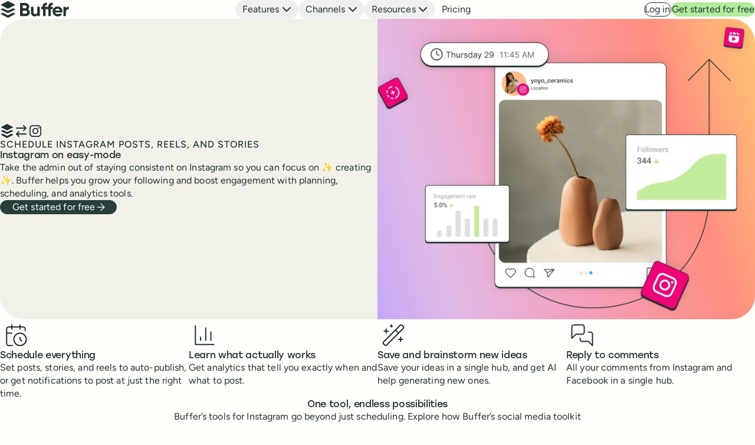

--- FILE ---
content_type: text/html; charset=utf-8
request_url: https://buffer.com/instagram
body_size: 23046
content:
<!DOCTYPE html><html lang="en"><head><meta charSet="utf-8" data-next-head=""/><meta name="twitter:card" content="summary_large_image" data-next-head=""/><meta name="twitter:site" content="@buffer" data-next-head=""/><meta name="twitter:creator" content="@buffer" data-next-head=""/><meta property="og:type" content="website" data-next-head=""/><meta property="og:locale" content="en_US" data-next-head=""/><meta property="og:site_name" content="Buffer: All-you-need social media toolkit for small businesses" data-next-head=""/><meta name="viewport" content="width=device-width, initial-scale=1" class="jsx-1027387267" data-next-head=""/><script type="application/ld+json" data-next-head="">{"@context":"https://schema.org","@type":"FAQPage","mainEntity":[{"@type":"Question","name":"How does Instagram scheduling work?","acceptedAnswer":{"@type":"Answer","text":"\n          <p>With Buffer’s Instagram scheduler, you can plan, collaborate on, and publish content that drives meaningful engagement and growth for you or your brand. You can organize your content ideas, schedule posts for the optimal times, manage your comments, and analyze your performance.</p>\n          <p>You can schedule Instagram image posts, video posts, carousel posts (up to 10 images), stories, and reels with Buffer.</p>\n        "}},{"@type":"Question","name":"Can I schedule Instagram posts to publish automatically?","acceptedAnswer":{"@type":"Answer","text":"\n          <p>Yes, Buffer offers both automatic publishing and notification publishing. With notification publishing, Buffer will send you a notification when it’s time to post, so that you can finish the post yourself on Instagram.</p>\n        "}},{"@type":"Question","name":"Can I schedule Instagram Reels for free?","acceptedAnswer":{"@type":"Answer","text":"\n          <p>You sure can! With our platform, you can plan, edit, draft, and schedule Reels to Instagram, for free. We’ve got you covered when it comes to maximizing your Instagram Reel strategy.</p>\n        "}},{"@type":"Question","name":"Can I schedule carousel posts to publish automatically?","acceptedAnswer":{"@type":"Answer","text":"\n          <p>Yes, you can schedule carousel posts to be published automatically to Instagram with Buffer.</p>\n        "}},{"@type":"Question","name":"Can I schedule Instagram stories to publish automatically?","acceptedAnswer":{"@type":"Answer","text":"\n          <p>Yes! You can schedule your Instagram Stories to publish automatically at your desired date and time.</p>\n        "}},{"@type":"Question","name":"How do I schedule Instagram posts?","acceptedAnswer":{"@type":"Answer","text":"\n          <p>Scheduling Instagram posts through Buffer is super easy. Here’s how:</p>\n          <ul>\n            <li>To get started, <a href=\"https://login.buffer.com/signup\">log in to your Buffer account</a>.</li>\n            <li>Select your Instagram account on the left-hand side of your dashboard</li>\n            <li>Open the composer at the top of your queue</li>\n            <li>Choose to schedule your post as a Post, Reel, or Story</li>\n          </ul>\n          <p><a href=\"https://support.buffer.com/article/657-scheduling-instagram-posts-and-reels#01H7G1SZ6VRWNEKE8VK4AQGP15\">Read our full guide on how to plan, schedule, and publish to Instagram</a>.</p>\n        "}},{"@type":"Question","name":"How do I schedule Instagram Stories?","acceptedAnswer":{"@type":"Answer","text":"\n          <p>Instagram Stories are a powerful channel to build your brand and engage your followers. With Buffer, you can plan, prepare, and schedule your Instagram Stories. Here’s how:</p>\n          <ul>\n            <li>To get started, <a href=\"https://login.buffer.com/signup\">log in to your Buffer account</a>.</li>\n            <li>Select your Instagram account on the left-hand side of your dashboard</li>\n            <li>Open the composer at the top of your queue</li>\n            <li>Choose to schedule your post as a Story</li>\n          </ul>\n          <p><a href=\"https://support.buffer.com/article/657-scheduling-instagram-posts-and-reels#01H7G1SZ6VRWNEKE8VK4AQGP15\">Read our full guide on how to plan, schedule, and publish to Instagram</a>.</p>\n        "}},{"@type":"Question","name":"Why should I schedule Instagram posts?","acceptedAnswer":{"@type":"Answer","text":"\n          <p>If you’re a creator, small business owner, or social media manager, there are many benefits to scheduling your Instagram posts. Here are a few reasons why people prefer to schedule:</p>\n          <ul>\n            <li>It saves them time and mental energy</li>\n            <li>It ensures that they post consistently (and keeping a consistent schedule helps you maximize engagement and reach)</li>\n            <li>It allows you to easily schedule to other platforms at the same time</li>\n            <li>It gives you better control over your Instagram content</li>\n            <li>It enables you to plan and post to Instagram from your desktop</li>\n          </ul>\n        "}},{"@type":"Question","name":"How do I start scheduling my Instagram posts?","acceptedAnswer":{"@type":"Answer","text":"\n          <p>With <a href=\"https://login.buffer.com/signup\">Buffer</a>, you can schedule, plan, analyze, engage, and much more. <a href=\"https://login.buffer.com/login?plan=free&cycle=year\">Get started with a 14-day free trial</a>, connect your Instagram channel, and start scheduling immediately.</p>\n        "}}]}</script><title data-next-head="">Schedule Instagram Posts, Stories, and Reels | Grow Your Following</title><meta name="robots" content="index,follow" data-next-head=""/><meta name="description" content="Schedule Instagram posts, stories, and reels to grow your following with Buffer’s flexible social media toolkit. Enjoy our powerful free plan or try our premium features free for 14 days." data-next-head=""/><meta property="og:title" content="Schedule Instagram Posts, Stories, and Reels | Grow Your Following" data-next-head=""/><meta property="og:description" content="Schedule Instagram posts, stories, and reels to grow your following with Buffer’s flexible social media toolkit. Enjoy our powerful free plan or try our premium features free for 14 days." data-next-head=""/><meta property="og:url" content="https://buffer.com/instagram" data-next-head=""/><meta property="og:image" content="https://buffer.com/static/ogImages/instagram-og.png" data-next-head=""/><meta property="og:image:alt" content="Schedule Instagram Posts, Stories, and Reels | Grow Your Following" data-next-head=""/><link rel="canonical" href="https://buffer.com/instagram" data-next-head=""/><link rel="apple-touch-icon" sizes="180x180" href="/static/icons/apple-touch-icon.png"/><link rel="icon" type="image/png" sizes="32x32" href="/static/icons/favicon-32x32.png"/><link rel="mask-icon" href="/static/icons/buffer-icon.svg" color="#ffffff"/><link rel="icon" type="image/svg+xml" href="/static/icons/favicon.svg"/><link rel="manifest" href="/static/icons/site.webmanifest"/><meta name="theme-color" content="#ffffff"/><link rel="chrome-webstore-item" href="https://chrome.google.com/webstore/detail/noojglkidnpfjbincgijbaiedldjfbhh"/><meta name="apple-itunes-app" content="app-id=490474324, affiliate-data=ct=BufferWebSmartBanner&amp;pt=936146"/><meta name="apple-mobile-web-app-capable" content="yes"/><meta name="p:domain_verify" content="e2e101dca8a3f2dbf1cad5fc55a44da1"/><meta name="ahrefs-site-verification" content="fdef7c2aefb82aa595787b116d35c8f17424e918f54912839d5581a97c069a2c"/><link rel="preload" href="/_next/static/css/220244217e093bee.css" as="style"/><link rel="stylesheet" href="/_next/static/css/220244217e093bee.css" data-n-p=""/><link rel="preload" href="/_next/static/css/6a10fc4130fe3f7f.css" as="style"/><link rel="stylesheet" href="/_next/static/css/6a10fc4130fe3f7f.css" data-n-p=""/><link rel="preload" href="/_next/static/css/4118ce4b27ab6d55.css" as="style"/><link rel="stylesheet" href="/_next/static/css/4118ce4b27ab6d55.css" data-n-p=""/><noscript data-n-css=""></noscript><script defer="" nomodule="" src="/_next/static/chunks/polyfills-42372ed130431b0a.js"></script><script src="/_next/static/chunks/webpack-67f6b42ad00be7b3.js" defer=""></script><script src="/_next/static/chunks/framework-604fe8c50eb2aa78.js" defer=""></script><script src="/_next/static/chunks/main-4365bfdae5e658cc.js" defer=""></script><script src="/_next/static/chunks/pages/_app-53498dfef1e234ae.js" defer=""></script><script src="/_next/static/chunks/4935-97fcca307a622f96.js" defer=""></script><script src="/_next/static/chunks/666-c9e60fe905b54aca.js" defer=""></script><script src="/_next/static/chunks/4085-20d02e55b71d7559.js" defer=""></script><script src="/_next/static/chunks/989-341232734f20b749.js" defer=""></script><script src="/_next/static/chunks/5490-7ec3a26634d78c17.js" defer=""></script><script src="/_next/static/chunks/pages/instagram-0399850ac033f6cd.js" defer=""></script><script src="/_next/static/BTBBoQulTPH81zlSN4I1u/_buildManifest.js" defer=""></script><script src="/_next/static/BTBBoQulTPH81zlSN4I1u/_ssgManifest.js" defer=""></script><style id="__jsx-1027387267">@font-face{font-display:fallback;font-family:'Figtree';font-style:normal;font-weight:300 900;src:url('/static/fonts/figtree/figtree-variable.ttf') format('truetype');}@font-face{font-display:fallback;font-family:'Figtree';font-style:italic;font-weight:300 900;src:url('/static/fonts/figtree/figtree-variable-italic.ttf') format('truetype');}@font-face{font-display:fallback;font-family:'Caveat';font-style:normal;font-weight:400 700;src:url('/static/fonts/caveat/caveat-variable.ttf') format('truetype');}@font-face{font-display:fallback;font-family:'Stolzl';font-style:normal;font-weight:400;src:url('/static/fonts/stolzl/stolzl-regular.woff2') format('woff2');}:root{--color-white:hsl(0 0% 100%);--color-neutral-050:hsl(60 75% 99%);--color-neutral-100:hsl(60 30% 96%);--color-neutral-200:hsl(60 22% 93%);--color-neutral-300:hsl(60 18% 90%);--color-neutral-400:hsl(60 12% 84%);--color-neutral-500:hsl(60 6% 70%);--color-neutral-600:hsl(60 4% 61%);--color-neutral-700:hsl(60 4% 50%);--color-neutral-800:hsl(60 4% 40%);--color-neutral-900:hsl(60 5% 28%);--color-brand-primary:var(--color-green-300);--color-brand-mid:hsl(172 22% 20%);--color-brand-dark:hsl(176 20% 16%);--color-green-050:hsl(103 64% 95%);--color-green-100:hsl(105 68% 89%);--color-green-200:hsl(105 67% 82%);--color-green-300:hsl(105 68% 77%);--color-green-400:hsl(106 67% 71%);--color-green-500:hsl(106 60% 66%);--color-green-600:hsl(105 51% 56%);--color-green-700:hsl(105 53% 45%);--color-green-800:hsl(105 54% 35%);--color-green-900:hsl(109 46% 25%);--color-green-950:hsl(128 28% 21%);--color-aqua-050:hsl(174 68% 94%);--color-aqua-100:hsl(175 63% 88%);--color-aqua-200:hsl(174 64% 82%);--color-aqua-300:hsl(174 64% 77%);--color-aqua-400:hsl(173 65% 72%);--color-aqua-500:hsl(174 64% 66%);--color-aqua-600:hsl(174 60% 60%);--color-aqua-700:hsl(174 44% 49%);--color-aqua-800:hsl(175 51% 36%);--color-aqua-900:hsl(176 59% 22%);--color-aqua-950:hsl(175 38% 19%);--color-blue-050:hsl(207 100% 95%);--color-blue-100:hsl(207 100% 92%);--color-blue-200:hsl(206 100% 89%);--color-blue-300:hsl(207 100% 84%);--color-blue-400:hsl(207 100% 78%);--color-blue-500:hsl(207 99% 72%);--color-blue-600:hsl(207 90% 65%);--color-blue-700:hsl(207 60% 52%);--color-blue-800:hsl(207 71% 37%);--color-blue-900:hsl(206 60% 25%);--color-blue-950:hsl(202 51% 20%);--color-purple-050:hsl(260 100% 96%);--color-purple-100:hsl(258 100% 93%);--color-purple-200:hsla(259 100% 91%);--color-purple-300:hsl(258 100% 88%);--color-purple-400:hsl(258 100% 82%);--color-purple-500:hsl(258 100% 76%);--color-purple-600:hsl(258 100% 70%);--color-purple-700:hsl(258 67% 57%);--color-purple-800:hsl(259 64% 44%);--color-purple-900:hsl(258 76% 29%);--color-purple-950:hsl(246 42% 23%);--color-fuscia-050:hsl(289 100% 97%);--color-fuscia-100:hsl(289 100% 94%);--color-fuscia-200:hsl(289 100% 90%);--color-fuscia-300:hsl(289 100% 87%);--color-fuscia-400:hsl(289 100% 81%);--color-fuscia-500:hsl(289 100% 75%);--color-fuscia-600:hsl(289 84% 65%);--color-fuscia-700:hsl(289 57% 51%);--color-fuscia-800:hsl(289 69% 38%);--color-fuscia-900:hsl(289 74% 25%);--color-fuscia-900:hsl(275 38% 22%);--color-pink-050:hsl(338 89% 96%);--color-pink-100:hsl(336 94% 93%);--color-pink-200:hsl(336 100% 90%);--color-pink-300:hsl(336 100% 85%);--color-pink-400:hsl(335 100% 79%);--color-pink-500:hsl(335 100% 74%);--color-pink-600:hsl(335 94% 67%);--color-pink-700:hsl(335 63% 54%);--color-pink-800:hsl(335 69% 39%);--color-pink-900:hsl(334 81% 25%);--color-pink-950:hsl(328 33% 20%);--color-coral-050:hsl(11 91% 95%);--color-coral-100:hsl(9 95% 92%);--color-coral-200:hsl(8 100% 88%);--color-coral-300:hsl(7 100% 83%);--color-coral-400:hsl(7 100% 77%);--color-coral-500:hsl(7 100% 72%);--color-coral-600:hsl(7 92% 65%);--color-coral-700:hsl(7 62% 52%);--color-coral-800:hsl(7 70% 39%);--color-coral-900:hsl(8 77% 24%);--color-coral-950:hsl(12 30% 20%);--color-orange-050:hsl(22 100% 95%);--color-orange-100:hsl(24 100% 90%);--color-orange-200:hsl(25 100% 85%);--color-orange-300:hsl(25 100% 77%);--color-orange-400:hsl(25 100% 72%);--color-orange-500:hsl(25 100% 67%);--color-orange-600:hsl(25 94% 61%);--color-orange-700:hsl(25 70% 53%);--color-orange-800:hsl(25 72% 38%);--color-orange-900:hsl(25 77% 24%);--color-orange-950:hsl(33 31% 19%);--color-yellow-050:hsl(38 100% 95%);--color-yellow-100:hsl(40 100% 88%);--color-yellow-200:hsl(40 100% 84%);--color-yellow-300:hsl(40 100% 77%);--color-yellow-400:hsl(40 100% 72%);--color-yellow-500:hsl(40 100% 67%);--color-yellow-600:hsl(40 100% 63%);--color-yellow-700:hsl(40 75% 54%);--color-yellow-800:hsl(40 70% 41%);--color-yellow-900:hsl(40 87% 24%);--color-yellow-950:hsl(58 28% 19%);--color-bluesky:var(--color-blue-600);--color-facebook:var(--color-blue-700);--color-google-business-profile:var(--color-blue-800);--color-instagram:var(--color-pink-600);--color-linkedin:var(--color-blue-800);--color-mastodon:var(--color-purple-600);--color-pinterest:var(--color-coral-600);--color-threads:var(--color-brand-dark);--color-tiktok:var(--color-brand-dark);--color-x:var(--color-brand-dark);--color-youtube:var(--color-coral-600);--theme-foreground-color:var(--color-brand-dark);--font-family-sans:'Figtree',ui-sans-serif,system-ui,sans-serif, 'Apple Color Emoji','Segoe UI Emoji','Segoe UI Symbol', 'Noto Color Emoji';--font-family-heading:'Stolzl',ui-sans-serif,system-ui,sans-serif, 'Apple Color Emoji','Segoe UI Emoji','Segoe UI Symbol', 'Noto Color Emoji';--font-family-mono:ui-monospace,SFMono-Regular,Menlo,Monaco, Consolas,'Liberation Mono','Courier New',monospace;--font-family-handwriting:'Caveat','Figtree',ui-sans-serif, system-ui,sans-serif,'Apple Color Emoji','Segoe UI Emoji', 'Segoe UI Symbol','Noto Color Emoji';--font-weight-regular:400;--font-weight-medium:500;--font-weight-semibold:600;--font-weight-heading:var(--font-weight-regular);--line-height-regular:1.4;--line-height-tight:1.1;--line-height-heading:var(--line-height-tight);--letter-spacing-tight:-0.02em;--letter-spacing-regular:0.0075em;--letter-spacing-small:0.03125em;--letter-spacing-wide:0.0625em;--letter-spacing-heading:var(--letter-spacing-tight);--font-size-step--2:clamp( 12.8 / 16 * 1rem, 0.7863rem + 0.0687vi, 13.5 / 16 * 0.844rem );--font-size-step--1:clamp( 14.3 / 16 * 1rem, 0.8703rem + 0.1172vi, 15.5 / 16 * 1rem );--font-size-step-0:clamp( 16 / 16 * 1rem, 0.9565rem + 0.2174vi, 18 / 16 * 1rem );--font-size-step-1:clamp( 20 / 16 * 1rem, 1.1632rem + 0.4341vi, 24 / 16 * 1rem );--font-size-step-2:clamp( 25 / 16 * 1rem, 1.4107rem + 0.7591vi, 32 / 16 * 1rem );--font-size-step-3:clamp( 31.3 / 16 * 1rem, 1.7056rem + 1.2375vi, 42.6 / 16 * 1rem );--font-size-step-4:clamp( 39.1 / 16 * 1rem, 2.0551rem + 1.9315vi, 56.8 / 16 * 1rem );--font-size-step-5:clamp( 48.8 / 16 * 1rem, 2.4663rem + 2.9271vi, 75.8 / 16 * 1rem );--font-size-step-6:clamp( 61 / 16 * 1rem, 2.9462rem + 4.3423vi, 101 / 16 * 1rem );--font-size-step-7:clamp( 76.3 / 16 * 1rem, 3.5006rem + 6.3389vi, 134.6 / 16 * 1rem );--space-step-0:clamp(0.25rem,0.2305rem + 0.0977vi,0.3125rem);--space-step-1:clamp(0.5rem,0.4805rem + 0.0977vi,0.5625rem);--space-step-2:clamp(0.75rem,0.7109rem + 0.1953vi,0.875rem);--space-step-3:clamp(1rem,0.9609rem + 0.1953vi,1.125rem);--space-step-4:clamp(1.5rem,1.4414rem + 0.293vi,1.6875rem);--space-step-5:clamp(2rem,1.9219rem + 0.3906vi,2.25rem);--space-step-6:clamp(3rem,2.8828rem + 0.5859vi,3.375rem);--space-step-7:clamp(4rem,3.8438rem + 0.7813vi,4.5rem);--space-step-8:clamp(6rem,5.7656rem + 1.1719vi,6.75rem);--space-step-0-step-1:clamp( 0.25rem, 0.1523rem + 0.4883vi, 0.5625rem );--space-step-1-step-2:clamp(0.5rem,0.3828rem + 0.5859vi,0.875rem);--space-step-2-step-3:clamp(0.75rem,0.6328rem + 0.5859vi,1.125rem);--space-step-3-step-4:clamp(1rem,0.7852rem + 1.0742vi,1.6875rem);--space-step-4-step-5:clamp(1.5rem,1.2656rem + 1.1719vi,2.25rem);--space-step-5-step-6:clamp(2rem,1.5703rem + 2.1484vi,3.375rem);--space-step-6-step-7:clamp(3rem,2.5313rem + 2.3438vi,4.5rem);--space-step-7-step-8:clamp(4rem,3.1406rem + 4.2969vi,6.75rem);--space-step-0-step-2:clamp(0.25rem,0.0547rem + 0.9766vi,0.875rem);--space-step-1-step-3:clamp(0.5rem,0.3047rem + 0.9766vi,1.125rem);--space-step-2-step-4:clamp(0.75rem,0.457rem + 1.4648vi,1.6875rem);--space-step-3-step-5:clamp(1rem,0.6094rem + 1.9531vi,2.25rem);--space-step-4-step-6:clamp(1.5rem,0.9141rem + 2.9297vi,3.375rem);--space-step-5-step-7:clamp(2rem,1.2188rem + 3.9063vi,4.5rem);--space-step-6-step-8:clamp(3rem,1.8281rem + 5.8594vi,6.75rem);--border-radius-small:0.625rem;--border-radius-medium:1.25rem;--border-radius-large:2.5rem;--border-radius-full:100vmax;--outline-width:0.125rem;--outline-offset:0.125rem;--shadow-raised:0 0 0 0.0625rem hsl(0 0% 88% / 1), 0 0.25rem 0.75rem -0.125rem hsl(0 0% 9% / 0.1);--shadow-floating:0 0 0 0.0625rem hsl(0 0% 9% / 0.05), 0 0.25rem 0.5rem hsl(0 0% 9% / 0.1), 0 1rem 1.5rem hsl(0 0% 9% / 0.1);--transition-duration:150ms;--transition-timing-function:ease-out;--top-navigation-block-size:5.5rem;--container-max-inline-size:calc( 80rem + calc(var(--space-step-3-step-5) * 2) );--container-max-inline-size-wide:calc( var(--container-max-inline-size) + calc(var(--space-step-5-step-7) * 2) );--gutter:var(--space-step-7);--gradient-instagram:linear-gradient( 253deg, hsl(40 100% 72%) -4.28%, hsl(7 100% 75%) 23.63%, hsl(338 78% 79%) 56.85%, hsl(291 48% 82%) 82.8%, hsl(255 100% 80%) 111.88% );}*,::before,::after{box-sizing:border-box;}html,:host{line-height:var(--line-height-regular);-moz-text-size-adjust:none;-webkit-text-size-adjust:none;-webkit-text-size-adjust:none;text-size-adjust:none;-moz-tab-size:4;tab-size:4;font-family:var(--font-family-sans);-webkit-letter-spacing:var(--letter-spacing-regular);-moz-letter-spacing:var(--letter-spacing-regular);-ms-letter-spacing:var(--letter-spacing-regular);letter-spacing:var(--letter-spacing-regular);font-size:100%;-webkit-tap-highlight-color:transparent;}body{margin:0;min-block-size:100vh;background-color:var(--color-neutral-050);color:var(--color-brand-dark);font-size:var(--font-size-step-0);line-height:inherit;-webkit-font-smoothing:antialiased;}hr{-webkit-block-size:0;-ms-flex-block-size:0;block-size:0;color:inherit;border-block-start-width:1px;}abbr:where([title]){-webkit-text-decoration:underline dotted;text-decoration:underline dotted;}p,h1,h2,h3,h4,h5,h6{overflow-wrap:break-word;}h1,h2,h3,h4,h5,h6{font-family:var(--font-family-heading);font-size:inherit;font-weight:var(--font-weight-heading);line-height:var(--line-height-heading);-webkit-letter-spacing:var(--letter-spacing-heading);-moz-letter-spacing:var(--letter-spacing-heading);-ms-letter-spacing:var(--letter-spacing-heading);letter-spacing:var(--letter-spacing-heading);}h1>strong,h2>strong,h3>strong,h4>strong,h5>strong,h6>strong{font-weight:var(--font-weight-heading);}a{color:inherit;-webkit-text-decoration:inherit;text-decoration:inherit;}a:not([class]){outline-width:var(--outline-width);outline-offset:var(--outline-offset);outline-style:solid;outline-color:transparent;-webkit-text-decoration:underline;text-decoration:underline;-webkit-text-decoration-skip-ink:auto;text-decoration-skip-ink:auto;color:var(--color-green-800);border-radius:0.25rem;-webkit-transition-property:outline-color;transition-property:outline-color;-webkit-transition-duration:var(--transition-duration);transition-duration:var(--transition-duration);-webkit-transition-timing-function:var(--transition-timing-function);transition-timing-function:var(--transition-timing-function);}a:not([class]):hover{color:var(--color-green-900);}a:not([class]):focus-visible{outline-width:var(--outline-width);outline-offset:var(--outline-offset);outline-style:solid;outline-color:var(--color-brand-dark);}[data-theme='dark'] a:not([class]){color:var(--color-green-300);}[data-theme='dark'] a:not([class]):hover{color:var(--color-green-200);}[data-theme='dark'] a:not([class]):focus-visible{outline-width:var(--outline-width);outline-offset:var(--outline-offset);outline-style:solid;outline-color:var(--color-white);}b,strong{font-weight:var(--font-weight-semibold);}code,kbd,samp,pre{font-family:var(--font-family-mono);font-size:1em;}small{font-size:80%;}sub,sup{font-size:75%;line-height:0;position:relative;vertical-align:baseline;}sub{inset-block-end:-0.25em;}sup{inset-block-start:-0.5em;}table{text-indent:0;border-color:inherit;border-collapse:collapse;}button,input,optgroup,select,textarea{font-family:inherit;font-feature-settings:inherit;font-variation-settings:inherit;font-size:inherit;font-weight:inherit;line-height:inherit;-webkit-letter-spacing:inherit;-moz-letter-spacing:inherit;-ms-letter-spacing:inherit;letter-spacing:inherit;color:inherit;margin:0;padding:0;}button,select{text-transform:none;}button,input:where([type='button']),input:where([type='reset']),input:where([type='submit']){-webkit-appearance:button;background-color:transparent;background-image:none;}:-moz-focusring{outline:auto;}:-moz-ui-invalid{box-shadow:none;}progress{vertical-align:baseline;}::-webkit-inner-spin-button,::-webkit-outer-spin-button{-webkit-block-size:auto;-ms-flex-block-size:auto;block-size:auto;}[type='search']{-webkit-appearance:textfield;outline-offset:-2px;}::-webkit-search-decoration{-webkit-appearance:none;}::-webkit-file-upload-button{-webkit-appearance:button;font:inherit;}summary{display:list-item;}blockquote,dl,dd,h1,h2,h3,h4,h5,h6,hr,figure,p,pre,ol,ul,menu{margin:0;}fieldset{margin:0;padding:0;}legend{padding:0;}dialog{padding:0;}textarea{resize:vertical;}textarea:not([rows]){min-block-size:7em;}input::-webkit-input-placeholder,textarea::-webkit-input-placeholder{opacity:1;color:var(--placeholder-color,#9ca3af);}input::-moz-placeholder,textarea::-moz-placeholder{opacity:1;color:var(--placeholder-color,#9ca3af);}input:-ms-input-placeholder,textarea:-ms-input-placeholder{opacity:1;color:var(--placeholder-color,#9ca3af);}input::placeholder,textarea::placeholder{opacity:1;color:var(--placeholder-color,#9ca3af);}button,[role='button']{cursor:pointer;}:disabled{cursor:default;}img,svg,video,canvas,audio,iframe,embed,object{display:block;vertical-align:middle;}img,video{max-inline-size:100%;-webkit-block-size:auto;-ms-flex-block-size:auto;block-size:auto;}[hidden]{display:none;}:target{-webkit-scroll-margin-block:5ex;-moz-scroll-margin-block:5ex;-ms-scroll-margin-block:5ex;scroll-margin-block:5ex;}#__next{isolation:isolate;}.visually-hidden{position:absolute;margin:-1px;width:1px;height:1px;border-width:0;padding:0;overflow:hidden;-webkit-clip:rect(0,0,0,0);clip:rect(0,0,0,0);white-space:nowrap;}h1:not([class]){font-size:var(--font-size-step-3);}h2:not([class]){font-size:var(--font-size-step-2);}h3:not([class]){font-size:var(--font-size-step-1);}:is(h4,h5,h6):not([class]){font-size:var(--font-size-step-0);}.text-heading{font-family:var(--font-family-heading);font-weight:var(--font-weight-heading);line-height:var(--line-height-heading);-webkit-letter-spacing:var(--letter-spacing-heading);-moz-letter-spacing:var(--letter-spacing-heading);-ms-letter-spacing:var(--letter-spacing-heading);letter-spacing:var(--letter-spacing-heading);}.text-body{font-family:var(--font-family-sans);line-height:var(--line-height-regular);-webkit-letter-spacing:var(--letter-spacing-regular);-moz-letter-spacing:var(--letter-spacing-regular);-ms-letter-spacing:var(--letter-spacing-regular);letter-spacing:var(--letter-spacing-regular);}.text-body-heading{font-family:var(--font-family-sans);font-weight:var(--font-weight-semibold);line-height:var(--line-height-heading);-webkit-letter-spacing:var(--letter-spacing-regular);-moz-letter-spacing:var(--letter-spacing-regular);-ms-letter-spacing:var(--letter-spacing-regular);letter-spacing:var(--letter-spacing-regular);}.text-eyebrow{font-family:var(--font-family-sans);font-size:var(--font-size-step--1);font-weight:var(--font-weight-medium);-webkit-letter-spacing:var(--letter-spacing-wide);-moz-letter-spacing:var(--letter-spacing-wide);-ms-letter-spacing:var(--letter-spacing-wide);letter-spacing:var(--letter-spacing-wide);line-height:var(--line-height-regular);text-transform:uppercase;}.text-input{outline-width:var(--outline-width);outline-offset:var(--outline-offset);outline-style:solid;outline-color:transparent;border-radius:var(--border-radius-full);border:0.0625rem solid var(--color-neutral-700);background-color:var(--color-white);padding:1em 1.5em;font-size:var(--font-size-step-0);-webkit-transition-property:outline-color,background-color;transition-property:outline-color,background-color;-webkit-transition-duration:var(--transition-duration);transition-duration:var(--transition-duration);-webkit-transition-timing-function:var(--transition-timing-function);transition-timing-function:var(--transition-timing-function);}.text-input::-webkit-input-placeholder{color:var(--color-neutral-500);}.text-input::-moz-placeholder{color:var(--color-neutral-500);}.text-input:-ms-input-placeholder{color:var(--color-neutral-500);}.text-input::placeholder{color:var(--color-neutral-500);}.text-input:focus-visible{outline-width:var(--outline-width);outline-offset:var(--outline-offset);outline-style:solid;outline-color:var(--color-brand-dark);}.container{margin-inline:auto;max-inline-size:var(--container-max-inline-size);padding-inline:var(--space-step-3-step-5);padding-block-end:var(--space-step-8);}.max-inline-size-container{margin-inline:auto;inline-size:100%;max-inline-size:var(--container-max-inline-size);padding-inline:var(--space-step-3-step-5);}.max-inline-size-container-wide{margin-inline:auto;max-inline-size:var(--container-max-inline-size-wide);padding-inline:var(--space-step-3-step-5);}.sidebar-layout{display:-webkit-box;display:-webkit-flex;display:-ms-flexbox;display:flex;-webkit-flex-direction:column;-ms-flex-direction:column;flex-direction:column;gap:var(--space-step-6-step-8);}@media (min-width:64rem){.sidebar-layout{display:grid;grid-template-columns:minmax(0,24rem) 1fr;}.sidebar-layout-reverse{grid-template-columns:1fr minmax(0,24rem);}}.scroll-inline-container{margin-inline:auto;inline-size:100%;max-inline-size:calc(80rem + 2.5rem * 2);padding:var(--space-step-3) 0.25rem;display:-webkit-box;display:-webkit-flex;display:-ms-flexbox;display:flex;-webkit-column-gap:2.25rem;column-gap:2.25rem;overflow-x:auto;}.scroll-inline-container::before,.scroll-inline-container::after{content:'';display:inline-block;inline-size:0.25rem;}@media (min-width:64rem){.scroll-inline-container-centered{-webkit-box-pack:center;-webkit-justify-content:center;-ms-flex-pack:center;justify-content:center;}}[id]{-webkit-scroll-margin-block-start:6rem;-moz-scroll-margin-block-start:6rem;-ms-scroll-margin-block-start:6rem;scroll-margin-block-start:6rem;}[data-theme='neutral']{--theme-background-color:var(--color-neutral-300);}[data-theme='dark']{--theme-background-color:var(--color-brand-dark);--theme-foreground-color:var(--color-white);}[data-theme='aqua']{--theme-background-color:var(--color-aqua-300);}[data-theme='blue']{--theme-background-color:var(--color-blue-300);}[data-theme='coral']{--theme-background-color:var(--color-coral-300);}[data-theme='fuscia']{--theme-background-color:var(--color-fuscia-300);}[data-theme='green']{--theme-background-color:var(--color-green-300);}[data-theme='orange']{--theme-background-color:var(--color-orange-300);}[data-theme='pink']{--theme-background-color:var(--color-pink-300);}[data-theme='purple']{--theme-background-color:var(--color-purple-300);}[data-theme='yellow']{--theme-background-color:var(--color-yellow-300);}.table-scroll-container{display:-webkit-box;display:-webkit-flex;display:-ms-flexbox;display:flex;overflow-x:auto;}.table-border-wrapper{border-width:0.0625rem;border-style:solid;border-color:var(--color-neutral-300);border-radius:var(--border-radius-small);}.table{--_border-color:var(--color-neutral-300);}.table thead th:first-of-type{border-start-start-radius:0.625rem;}.table thead th:last-of-type{border-start-end-radius:0.625rem;}.table tbody{border-block-start-width:0.0625rem;border-block-start-style:solid;border-block-start-color:var(--_border-color);}.table tr+tr{border-block-start-width:0.0625rem;border-block-start-style:solid;border-block-start-color:var(--_border-color);}.table tbody tr:last-of-type td:first-of-type{border-end-start-radius:0.625rem;}.table tbody tr:last-of-type td:last-of-type{border-end-start-radius:0.625rem;}.table:is(th,td)+:is(th,td){border-inline-start-width:0.0625rem;border-inline-start-style:solid;border-inline-start-color:var(--_border-color);}.table th{padding:var(--space-step-3);font-family:var(--font-family-heading);font-weight:var(--font-weight-heading);line-height:var(--line-height-heading);text-align:start;}.table thead th{vertical-align:bottom;}.table th:not(:first-of-type){border-inline-start-width:0.0625rem;border-inline-start-style:solid;border-inline-start-color:var(--_border-color);}.table tbody{font-size:var(--font-size-step--1);}.table td{border-inline-start-width:0.0625rem;border-inline-start-style:solid;border-inline-start-color:var(--_border-color);padding:var(--space-step-4) var(--space-step-3);text-align:center;}.select{-webkit-appearance:none;-moz-appearance:none;appearance:none;outline-width:var(--outline-width);outline-style:solid;outline-color:transparent;border-radius:var(--border-radius-full);border-width:0.0625rem;border-style:solid;border-color:var(--color-neutral-400);background-image:url("data:image/svg+xml,%3Csvg xmlns='http://www.w3.org/2000/svg' width='16' height='16' viewbox='0 0 16 16'%3E%3Cpath fill='%23000' d='M10.569 6.883a.43.43 0 0 0-.304-.732H5.47a.43.43 0 0 0-.303.732l2.397 2.398a.43.43 0 0 0 .607 0l2.398-2.398Z'/%3E%3C/svg%3E");background-position:right 0.5rem center;background-repeat:no-repeat;background-size:1rem 1rem;padding-block:var(--space-step-1);padding-inline:var(--space-step-2) var(--space-step-5);display:-webkit-box;display:-webkit-flex;display:-ms-flexbox;display:flex;-webkit-align-items:center;-webkit-box-align:center;-ms-flex-align:center;align-items:center;-webkit-box-pack:justify;-webkit-justify-content:space-between;-ms-flex-pack:justify;justify-content:space-between;-webkit-column-gap:var(--space-step-3);column-gap:var(--space-step-3);font-size:var(--font-size-step--1);cursor:pointer;-webkit-transition-property:outline-color,background-color;transition-property:outline-color,background-color;-webkit-transition-duration:var(--transition-duration);transition-duration:var(--transition-duration);-webkit-transition-timing-function:var(--transition-timing-function);transition-timing-function:var(--transition-timing-function);}.select:hover{background-color:var(--color-neutral-050);}.select:focus-visible{outline-width:var(--outline-width);outline-style:solid;outline-color:var(--color-brand-dark);}.icon-check{display:inline-block;inline-size:1.5rem;-webkit-block-size:1.5rem;-ms-flex-block-size:1.5rem;block-size:1.5rem;background-image:url("data:image/svg+xml,%3Csvg xmlns='http://www.w3.org/2000/svg' width='24' height='24' viewbox='0 0 24 24'%3E%3Cpath fill='currentColor' d='M20.707 5.293a1 1 0 0 1 0 1.414l-11 11a1 1 0 0 1-1.414 0l-5-5a1 1 0 1 1 1.414-1.414L9 15.586 19.293 5.293a1 1 0 0 1 1.414 0Z'/%3E%3C/svg%3E");background-position:center;background-repeat:no-repeat;background-size:1.5rem 1.5rem;}#ashby_embed{border-radius:var(--border-radius-small);overflow:hidden;}</style><style data-styled="" data-styled-version="5.3.11"></style></head><body><noscript><iframe src="https://www.googletagmanager.com/ns.html?id=GTM-58PRD29" height="0" width="0" style="display:none;visibility:hidden"></iframe></noscript><div id="__next"><div class="instagram"><script id="cookieyes" type="text/javascript" src="https://cdn-cookieyes.com/client_data/73a7491b50fa6e35a4e9e152/script.js"></script><header class="Nav_header__CIQ1w" data-theme="light"><nav class="max-inline-size-container-wide Nav_nav__W3s5_" aria-labelledby="topNavigationLabel"><p class="visually-hidden" id="topNavigationLabel">Top navigation</p><div class="Nav_content__6PY3c"><div class="Nav_contentLeading__sZSG9"><a class="Nav_logoLink__xSVf_" href="/"><span class="visually-hidden">Buffer</span><svg class="BufferLogo_logo__ZlBPi Nav_logo__zClE7" width="132" height="36" viewBox="0 0 132 36" aria-hidden="true"><path d="M1 9.34 15.17 2l14.322 7.34-14.322 7.366L1 9.34ZM86.068 12.909v-.175c0-2.421 1.425-3.195 3.823-3.02V5.294c-5.746-.35-8.47 2.521-8.47 7.439v.175h-2.598v4.418h3.598v13.38h4.647v-13.38h5.346v13.38h4.647v-13.38h3.823v-4.418h-3.823v-.175c0-2.421 1.4-3.195 3.823-3.02V5.294c-5.746-.35-8.47 2.521-8.47 7.439v.175h-5.346Z"></path><path fill-rule="evenodd" d="M53.588 17.751c1.474-1.173 2.374-2.845 2.374-4.992 0-4.169-3.398-7.014-7.67-7.014h-9.92v24.912h10.72c4.371 0 7.87-2.946 7.87-7.214-.05-2.571-1.35-4.543-3.374-5.692Zm-5.271-7.388c1.599 0 2.698 1.173 2.698 2.745 0 1.573-1.15 2.746-2.698 2.746h-4.972v-5.491h4.972Zm.75 15.726h-5.722v-5.866h5.721c1.7 0 2.923 1.248 2.923 2.92 0 1.698-1.224 2.946-2.923 2.946Z"></path><path d="M71.451 12.883v9.61c0 3.096-1.698 4.419-3.972 4.419-2.099 0-3.573-1.248-3.573-3.67V12.883H59.26v10.933c0 4.743 2.973 7.364 6.82 7.364 2.424 0 4.298-.898 5.348-2.496v1.997h4.647V12.883H71.45Z"></path><path fill-rule="evenodd" d="M119.147 23.667h-13.592c.675 2.346 2.623 3.345 5.047 3.345 1.824 0 3.273-.749 4.047-1.773l3.748 2.122c-1.674 2.422-4.372 3.82-7.845 3.82-6.046 0-9.869-4.094-9.869-9.411 0-5.317 3.848-9.41 9.519-9.41 5.322 0 9.119 4.168 9.119 9.41 0 .699-.075 1.298-.174 1.897Zm-8.945-7.14c-2.498 0-4.197 1.324-4.722 3.595h9.194c-.574-2.57-2.523-3.594-4.472-3.594Z"></path><path d="M126.044 15.954v-3.07h-4.648v17.798h4.648V22.17c0-3.745 3.048-4.818 5.471-4.519v-5.117c-2.273 0-4.547.999-5.471 3.42ZM15.17 29.301 5.503 24.06 1 26.493l14.17 7.676 14.322-7.676-4.553-2.434-9.77 5.242Z"></path><path d="m5.503 15.787 9.667 4.754 9.769-4.754 4.553 2.218-14.322 6.973L1 18.005l4.503-2.218Z"></path></svg></a></div><div class="Nav_contentMiddle__NEWMQ"><div class="NavigationMenu_menu__05DPv" data-position="start" data-size="default" data-theme="light"><button class="NavigationMenu_trigger__tEQeR" type="button" aria-haspopup="dialog" aria-expanded="false" aria-controls="navigation-menu" data-state="closed"><span>Features</span><svg class="NavigationMenu_triggerIcon__5Gtv5" width="24" height="24" viewBox="0 0 24 24" aria-hidden="true"><path fill="currentColor" d="M5.293 8.293a1 1 0 0 1 1.414 0L12 13.586l5.293-5.293a1 1 0 1 1 1.414 1.414l-6 6a1 1 0 0 1-1.414 0l-6-6a1 1 0 0 1 0-1.414Z"></path></svg></button><div class="NavigationMenu_content__lo8BS" id="navigation-menu" role="dialog" data-state="closed"><p class="visually-hidden" id="featuresLabel">Buffer’s features</p><ul class="Nav_menuItem__t80LV" aria-labelledby="featuresLabel"><li><a class="Nav_menuItemLink__vkTf0" href="/create?cta=bufferSite-globalNav-tools-create-1"><svg class="Nav_menuItemIcon__fw__X" width="24" height="24" viewBox="0 0 24 24" fill="none" stroke="currentColor" stroke-linecap="round" stroke-linejoin="round" stroke-width="1.5" aria-hidden="true"><path d="M9.643 13.519H5.767a.775.775 0 0 0-.775.775v3.876c0 .428.347.775.775.775h3.876a.775.775 0 0 0 .775-.775v-3.876a.775.775 0 0 0-.775-.775ZM9.643 4.992H5.767a.775.775 0 0 0-.775.775v3.876c0 .428.347.775.775.775h3.876a.775.775 0 0 0 .775-.775V5.767a.775.775 0 0 0-.775-.775ZM18.17 13.519h-3.876a.775.775 0 0 0-.775.775v3.876c0 .428.347.775.775.775h3.876a.775.775 0 0 0 .775-.775v-3.876a.775.775 0 0 0-.775-.775ZM15.656 4.804l-2.349 2.35c-.26.259-.26.68 0 .939l2.35 2.349c.259.26.68.26.939 0l2.349-2.35c.26-.259.26-.68 0-.939l-2.35-2.349a.664.664 0 0 0-.939 0Z"></path></svg><span class="Nav_menuItemText__B1O7e"><span class="Nav_menuItemTextLeading__bdmiY"><span class="text-heading Nav_menuItemTitle__gsQC9">Create</span><svg class="Nav_menuItemIcon__fw__X" width="24" height="24" viewBox="0 0 24 24" aria-hidden="true"><path fill="currentColor" d="M11.47 4.47a.75.75 0 0 1 1.06 0l7 7a.75.75 0 0 1 0 1.06l-7 7a.75.75 0 1 1-1.06-1.06l5.72-5.72H5a.75.75 0 0 1 0-1.5h12.19l-5.72-5.72a.75.75 0 0 1 0-1.06Z"></path></svg></span><span class="Nav_menuItemDescription___2r1C">Build your own library of content ideas</span></span></a></li><li><a class="Nav_menuItemLink__vkTf0" href="/publish?cta=bufferSite-globalNav-tools-publish-1"><svg class="Nav_menuItemIcon__fw__X" width="24" height="24" viewBox="0 0 24 24" fill="none" stroke="currentColor" stroke-linecap="round" stroke-linejoin="round" stroke-width="1.5" aria-hidden="true"><path d="M15.069 13.519v1.55l.775.775m-8.139-1.938L4.217 15.07l1.836-5.426-1.836-5.426 8.526 3.488m-6.2 1.938h3.875m9.302 5.426a4.65 4.65 0 1 1-9.302 0 4.65 4.65 0 0 1 9.302 0Z"></path></svg><span class="Nav_menuItemText__B1O7e"><span class="Nav_menuItemTextLeading__bdmiY"><span class="text-heading Nav_menuItemTitle__gsQC9">Publish</span><svg class="Nav_menuItemIcon__fw__X" width="24" height="24" viewBox="0 0 24 24" aria-hidden="true"><path fill="currentColor" d="M11.47 4.47a.75.75 0 0 1 1.06 0l7 7a.75.75 0 0 1 0 1.06l-7 7a.75.75 0 1 1-1.06-1.06l5.72-5.72H5a.75.75 0 0 1 0-1.5h12.19l-5.72-5.72a.75.75 0 0 1 0-1.06Z"></path></svg></span><span class="Nav_menuItemDescription___2r1C">Plan and schedule your content across social media platforms</span></span></a></li><li><a class="Nav_menuItemLink__vkTf0" href="/analyze?cta=bufferSite-globalNav-tools-analyze-1"><svg class="Nav_menuItemIcon__fw__X" width="24" height="24" viewBox="0 0 24 24" fill="none" stroke="currentColor" stroke-linecap="round" stroke-linejoin="round" stroke-width="1.5" aria-hidden="true"><path d="M19.72 8.093 13.13 14.68l-3.876-3.875-5.038 5.038M19.72 8.093h-4.651m4.65 0v4.65"></path></svg><span class="Nav_menuItemText__B1O7e"><span class="Nav_menuItemTextLeading__bdmiY"><span class="text-heading Nav_menuItemTitle__gsQC9">Analyze</span><svg class="Nav_menuItemIcon__fw__X" width="24" height="24" viewBox="0 0 24 24" aria-hidden="true"><path fill="currentColor" d="M11.47 4.47a.75.75 0 0 1 1.06 0l7 7a.75.75 0 0 1 0 1.06l-7 7a.75.75 0 1 1-1.06-1.06l5.72-5.72H5a.75.75 0 0 1 0-1.5h12.19l-5.72-5.72a.75.75 0 0 1 0-1.06Z"></path></svg></span><span class="Nav_menuItemDescription___2r1C">Measure performance and turn insights into growth</span></span></a></li><li><a class="Nav_menuItemLink__vkTf0" href="/community?cta=bufferSite-globalNav-tools-community-1"><svg class="Nav_menuItemIcon__fw__X" width="24" height="24" viewBox="0 0 24 24" fill="none" stroke="currentColor" stroke-linecap="round" stroke-linejoin="round" stroke-width="1.5" aria-hidden="true"><path d="M14.914 9.798a1.938 1.938 0 0 0-2.713 0l-.233.31-.271-.232a1.876 1.876 0 1 0-2.48 2.79l2.79 2.713 2.79-2.713c.93-.93.853-2.093.156-2.868M8.79 18.17a6.976 6.976 0 1 0-3.023-3.023l-1.55 4.573 4.573-1.55Z"></path></svg><span class="Nav_menuItemText__B1O7e"><span class="Nav_menuItemTextLeading__bdmiY"><span class="text-heading Nav_menuItemTitle__gsQC9">Community</span><svg class="Nav_menuItemIcon__fw__X" width="24" height="24" viewBox="0 0 24 24" aria-hidden="true"><path fill="currentColor" d="M11.47 4.47a.75.75 0 0 1 1.06 0l7 7a.75.75 0 0 1 0 1.06l-7 7a.75.75 0 1 1-1.06-1.06l5.72-5.72H5a.75.75 0 0 1 0-1.5h12.19l-5.72-5.72a.75.75 0 0 1 0-1.06Z"></path></svg></span><span class="Nav_menuItemDescription___2r1C">Easily engage with your community</span></span></a></li><li><a class="Nav_menuItemLink__vkTf0" href="/collaborate?cta=bufferSite-globalNav-tools-collaborate-1"><svg class="Nav_menuItemIcon__fw__X" width="24" height="24" viewBox="0 0 24 24" fill="none" stroke="currentColor" stroke-linecap="round" stroke-linejoin="round" stroke-width="1.5" aria-hidden="true"><path d="m11.04 15.742 1.55 1.55a1.644 1.644 0 0 0 2.325-2.325m-1.55-1.55 1.938 1.937a1.644 1.644 0 1 0 2.325-2.325L14.62 10.02a2.326 2.326 0 0 0-3.286 0l-.682.682a1.644 1.644 0 0 1-2.326-2.325l2.178-2.179a4.488 4.488 0 0 1 5.473-.674l.364.217c.33.2.723.268 1.101.194l1.349-.272m0-.775.775 8.527h-1.55M4.838 4.89l-.776 8.527 5.04 5.039a1.644 1.644 0 1 0 2.325-2.325M4.837 5.664h6.202"></path></svg><span class="Nav_menuItemText__B1O7e"><span class="Nav_menuItemTextLeading__bdmiY"><span class="text-heading Nav_menuItemTitle__gsQC9">Collaborate</span><svg class="Nav_menuItemIcon__fw__X" width="24" height="24" viewBox="0 0 24 24" aria-hidden="true"><path fill="currentColor" d="M11.47 4.47a.75.75 0 0 1 1.06 0l7 7a.75.75 0 0 1 0 1.06l-7 7a.75.75 0 1 1-1.06-1.06l5.72-5.72H5a.75.75 0 0 1 0-1.5h12.19l-5.72-5.72a.75.75 0 0 1 0-1.06Z"></path></svg></span><span class="Nav_menuItemDescription___2r1C">Work together seamlessly, from planning to publishing</span></span></a></li><li><a class="Nav_menuItemLink__vkTf0" href="/start-page?cta=bufferSite-globalNav-tools-startPage-1"><svg class="Nav_menuItemIcon__fw__X" width="24" height="24" viewBox="0 0 24 24" fill="none" stroke="currentColor" stroke-linecap="round" stroke-linejoin="round" stroke-width="1.5" aria-hidden="true"><path d="M10.418 12.744a3.877 3.877 0 0 0 5.845.418l2.325-2.325a3.876 3.876 0 0 0-5.48-5.48l-1.333 1.325m1.744 4.511a3.876 3.876 0 0 0-5.845-.418L5.35 13.1a3.876 3.876 0 0 0 5.48 5.48l1.325-1.325"></path></svg><span class="Nav_menuItemText__B1O7e"><span class="Nav_menuItemTextLeading__bdmiY"><span class="text-heading Nav_menuItemTitle__gsQC9">Start Page</span><svg class="Nav_menuItemIcon__fw__X" width="24" height="24" viewBox="0 0 24 24" aria-hidden="true"><path fill="currentColor" d="M11.47 4.47a.75.75 0 0 1 1.06 0l7 7a.75.75 0 0 1 0 1.06l-7 7a.75.75 0 1 1-1.06-1.06l5.72-5.72H5a.75.75 0 0 1 0-1.5h12.19l-5.72-5.72a.75.75 0 0 1 0-1.06Z"></path></svg></span><span class="Nav_menuItemDescription___2r1C">Build a custom link-in-bio page in minutes</span></span></a></li></ul></div></div><div class="NavigationMenu_menu__05DPv" data-position="start" data-size="default" data-theme="light"><button class="NavigationMenu_trigger__tEQeR" type="button" aria-haspopup="dialog" aria-expanded="false" aria-controls="navigation-menu" data-state="closed"><span>Channels</span><svg class="NavigationMenu_triggerIcon__5Gtv5" width="24" height="24" viewBox="0 0 24 24" aria-hidden="true"><path fill="currentColor" d="M5.293 8.293a1 1 0 0 1 1.414 0L12 13.586l5.293-5.293a1 1 0 1 1 1.414 1.414l-6 6a1 1 0 0 1-1.414 0l-6-6a1 1 0 0 1 0-1.414Z"></path></svg></button><div class="NavigationMenu_content__lo8BS" id="navigation-menu" role="dialog" data-state="closed"><p class="visually-hidden" id="channelsLabel">Supported social media channels</p><ul class="Nav_channels__uyURn" aria-labelledby="channelsLabel"><li><a class="Nav_channelLink__nv757" href="/bluesky?cta=bufferSite-globalNav-channels-bluesky-1"><svg class="Nav_channelLinkLogo__33P5Z" width="24" height="24" viewBox="0 0 24 24" aria-hidden="true"><path fill="currentColor" d="M5.769 4.212C8.29 5.972 11.004 9.539 12 11.453c.996-1.914 3.709-5.482 6.231-7.241C20.051 2.942 23 1.96 23 5.086c0 .624-.385 5.244-.611 5.994-.785 2.608-3.647 3.273-6.192 2.87 4.449.704 5.58 3.035 3.136 5.366-4.642 4.426-6.672-1.111-7.192-2.53-.096-.26-.14-.382-.141-.278 0-.104-.045.018-.14.278-.52 1.419-2.55 6.956-7.193 2.53-2.445-2.331-1.313-4.662 3.136-5.366-2.545.403-5.407-.262-6.192-2.87C1.385 10.33 1 5.71 1 5.086c0-3.126 2.949-2.144 4.769-.874Z"></path></svg><span class="Nav_channelLinkText__X3PBu"><span>Bluesky</span><svg class="Nav_channelLinkIcon__YZ86q" width="24" height="24" viewBox="0 0 24 24" aria-hidden="true"><path fill="currentColor" d="M11.47 4.47a.75.75 0 0 1 1.06 0l7 7a.75.75 0 0 1 0 1.06l-7 7a.75.75 0 1 1-1.06-1.06l5.72-5.72H5a.75.75 0 0 1 0-1.5h12.19l-5.72-5.72a.75.75 0 0 1 0-1.06Z"></path></svg></span></a></li><li><a class="Nav_channelLink__nv757" href="/facebook?cta=bufferSite-globalNav-channels-facebook-1"><svg class="Nav_channelLinkLogo__33P5Z" width="24" height="24" viewBox="0 0 24 24" aria-hidden="true"><path fill="currentColor" d="M23 12.067C23 5.955 18.075 1 12 1S1 5.955 1 12.067C1 17.591 5.023 22.17 10.281 23v-7.734H7.488v-3.199h2.793V9.63c0-2.774 1.643-4.306 4.155-4.306 1.204 0 2.462.216 2.462.216v2.724h-1.387c-1.366 0-1.792.853-1.792 1.728v2.076h3.05l-.487 3.2h-2.563V23C18.977 22.17 23 17.591 23 12.067Z"></path></svg><span class="Nav_channelLinkText__X3PBu"><span>Facebook</span><svg class="Nav_channelLinkIcon__YZ86q" width="24" height="24" viewBox="0 0 24 24" aria-hidden="true"><path fill="currentColor" d="M11.47 4.47a.75.75 0 0 1 1.06 0l7 7a.75.75 0 0 1 0 1.06l-7 7a.75.75 0 1 1-1.06-1.06l5.72-5.72H5a.75.75 0 0 1 0-1.5h12.19l-5.72-5.72a.75.75 0 0 1 0-1.06Z"></path></svg></span></a></li><li><a class="Nav_channelLink__nv757" href="/google-business-profile?cta=bufferSite-globalNav-channels-googleBusinessProfile-1"><svg class="Nav_channelLinkLogo__33P5Z" width="24" height="24" viewBox="0 0 24 24" aria-hidden="true"><path fill="currentColor" d="M22 8.5c0 1.37-1.12 2.5-2.5 2.5S17 9.87 17 8.5c0 1.37-1.12 2.5-2.5 2.5S12 9.87 12 8.5c0 1.37-1.12 2.5-2.5 2.5S7 9.87 7 8.5C7 9.87 5.88 11 4.5 11S2 9.87 2 8.5l1.39-5.42S3.68 2 4.7 2h14.6c1.02 0 1.31 1.08 1.31 1.08L22 8.5Zm-1 3.7V20c0 1.1-.9 2-2 2H5c-1.1 0-2-.9-2-2v-7.8a3.96 3.96 0 0 0 4-.58c.69.55 1.56.88 2.5.88.95 0 1.82-.33 2.5-.88.69.55 1.56.88 2.5.88.95 0 1.82-.33 2.5-.88.68.55 1.56.88 2.5.88.53 0 1.04-.11 1.5-.3Zm-2 5.13c0-.2 0-.41-.05-.63l-.03-.16h-2.97v1.17h1.81c-.06.22-.14.44-.31.62-.33.33-.78.51-1.26.51-.5 0-.99-.21-1.35-.56-.69-.71-.69-1.86.02-2.58.69-.7 1.83-.7 2.55-.03l.14.13.84-.85-.16-.14c-.56-.52-1.3-.81-2.08-.81h-.01c-.81 0-1.57.31-2.14.87-.59.58-.92 1.34-.92 2.13 0 .8.31 1.54.88 2.09a3.2 3.2 0 0 0 2.22.91h.02c.8 0 1.51-.29 2.03-.8.47-.48.77-1.2.77-1.87Z"></path></svg><span class="Nav_channelLinkText__X3PBu"><span>Google Business Profile</span><svg class="Nav_channelLinkIcon__YZ86q" width="24" height="24" viewBox="0 0 24 24" aria-hidden="true"><path fill="currentColor" d="M11.47 4.47a.75.75 0 0 1 1.06 0l7 7a.75.75 0 0 1 0 1.06l-7 7a.75.75 0 1 1-1.06-1.06l5.72-5.72H5a.75.75 0 0 1 0-1.5h12.19l-5.72-5.72a.75.75 0 0 1 0-1.06Z"></path></svg></span></a></li><li><a class="Nav_channelLink__nv757" href="/instagram?cta=bufferSite-globalNav-channels-instagram-1"><svg class="Nav_channelLinkLogo__33P5Z" width="24" height="24" viewBox="0 0 24 24" aria-hidden="true"><path fill="currentColor" fill-rule="evenodd" d="M20.387 3.653C19.34 2.565 17.847 2 16.153 2H7.847C4.339 2 2 4.339 2 7.847v8.266c0 1.734.565 3.226 1.694 4.314C4.782 21.476 6.234 22 7.887 22h8.226c1.734 0 3.185-.564 4.234-1.573C21.435 19.38 22 17.887 22 16.153V7.847c0-1.694-.564-3.145-1.613-4.194Zm-.161 12.5c0 1.25-.444 2.258-1.17 2.944-.725.685-1.733 1.048-2.943 1.048H7.887c-1.21 0-2.218-.363-2.943-1.048-.726-.726-1.09-1.734-1.09-2.984V7.847c0-1.21.364-2.218 1.09-2.944.685-.685 1.733-1.048 2.943-1.048h8.306c1.21 0 2.218.363 2.944 1.089.686.725 1.089 1.733 1.089 2.903v8.306Zm-1.694-9.476a1.17 1.17 0 1 1-2.339 0 1.17 1.17 0 0 1 2.339 0ZM6.838 11.96c0-2.863 2.34-5.162 5.162-5.162s5.161 2.34 5.161 5.162S14.863 17.12 12 17.12a5.146 5.146 0 0 1-5.162-5.161Zm1.855 0A3.321 3.321 0 0 0 12 15.266a3.321 3.321 0 0 0 3.306-3.306A3.321 3.321 0 0 0 12 8.653a3.321 3.321 0 0 0-3.307 3.307Z"></path></svg><span class="Nav_channelLinkText__X3PBu"><span>Instagram</span><svg class="Nav_channelLinkIcon__YZ86q" width="24" height="24" viewBox="0 0 24 24" aria-hidden="true"><path fill="currentColor" d="M11.47 4.47a.75.75 0 0 1 1.06 0l7 7a.75.75 0 0 1 0 1.06l-7 7a.75.75 0 1 1-1.06-1.06l5.72-5.72H5a.75.75 0 0 1 0-1.5h12.19l-5.72-5.72a.75.75 0 0 1 0-1.06Z"></path></svg></span></a></li><li><a class="Nav_channelLink__nv757" href="/linkedin?cta=bufferSite-globalNav-channels-linkedin-1"><svg class="Nav_channelLinkLogo__33P5Z" width="24" height="24" viewBox="0 0 24 24" aria-hidden="true"><path fill="currentColor" fill-rule="evenodd" d="M18.338 18.338H15.67v-4.177c0-.997-.018-2.278-1.387-2.278-1.39 0-1.602 1.085-1.602 2.206v4.25h-2.668v-8.59h2.561v1.173h.036c.356-.675 1.227-1.388 2.526-1.388 2.703 0 3.202 1.78 3.202 4.092v4.712ZM7.004 8.574a1.548 1.548 0 1 1 0-3.097 1.548 1.548 0 0 1 0 3.097ZM5.67 18.338h2.67v-8.59h-2.67v8.59ZM19.668 3H4.328C3.597 3 3 3.581 3 4.297v15.404C3 20.418 3.596 21 4.329 21h15.339c.734 0 1.332-.582 1.332-1.299V4.297C21 3.581 20.402 3 19.668 3Z"></path></svg><span class="Nav_channelLinkText__X3PBu"><span>LinkedIn</span><svg class="Nav_channelLinkIcon__YZ86q" width="24" height="24" viewBox="0 0 24 24" aria-hidden="true"><path fill="currentColor" d="M11.47 4.47a.75.75 0 0 1 1.06 0l7 7a.75.75 0 0 1 0 1.06l-7 7a.75.75 0 1 1-1.06-1.06l5.72-5.72H5a.75.75 0 0 1 0-1.5h12.19l-5.72-5.72a.75.75 0 0 1 0-1.06Z"></path></svg></span></a></li><li><a class="Nav_channelLink__nv757" href="/mastodon?cta=bufferSite-globalNav-channels-mastodon-1"><svg class="Nav_channelLinkLogo__33P5Z" width="24" height="24" viewBox="0 0 24 24" aria-hidden="true"><path fill="currentColor" fill-rule="evenodd" d="M16.68 17.768c2.955-.329 5.528-2.027 5.852-3.58.51-2.444.467-5.965.467-5.965 0-4.773-3.352-6.171-3.352-6.171-1.69-.725-4.592-1.029-7.608-1.052h-.074c-3.015.023-5.915.327-7.606 1.052 0 0-3.352 1.398-3.352 6.171l-.003.91c-.005.88-.01 1.856.017 2.875.122 4.667.918 9.267 5.544 10.41 2.133.526 3.964.636 5.439.56 2.675-.138 4.176-.89 4.176-.89l-.088-1.81s-1.911.562-4.058.494c-2.127-.068-4.372-.214-4.716-2.65a4.664 4.664 0 0 1-.048-.683s2.088.476 4.734.59c1.618.068 3.135-.09 4.676-.26Zm2.365-3.396V8.593c0-1.18-.322-2.12-.97-2.814-.668-.694-1.542-1.05-2.627-1.05-1.257 0-2.208.45-2.837 1.351L12 7.036l-.611-.956c-.63-.9-1.58-1.351-2.836-1.351-1.086 0-1.96.356-2.628 1.05-.648.695-.97 1.633-.97 2.814v5.779h2.454V8.763c0-1.182.534-1.782 1.6-1.782 1.18 0 1.771.711 1.771 2.12v3.07h2.44V9.1c0-1.409.591-2.12 1.77-2.12 1.067 0 1.6.6 1.6 1.782v5.609h2.455Z"></path></svg><span class="Nav_channelLinkText__X3PBu"><span>Mastodon</span><svg class="Nav_channelLinkIcon__YZ86q" width="24" height="24" viewBox="0 0 24 24" aria-hidden="true"><path fill="currentColor" d="M11.47 4.47a.75.75 0 0 1 1.06 0l7 7a.75.75 0 0 1 0 1.06l-7 7a.75.75 0 1 1-1.06-1.06l5.72-5.72H5a.75.75 0 0 1 0-1.5h12.19l-5.72-5.72a.75.75 0 0 1 0-1.06Z"></path></svg></span></a></li><li><a class="Nav_channelLink__nv757" href="/pinterest?cta=bufferSite-globalNav-channels-pinterest-1"><svg class="Nav_channelLinkLogo__33P5Z" width="24" height="24" viewBox="0 0 24 24" aria-hidden="true"><path fill="currentColor" fill-rule="evenodd" d="M12 1C5.925 1 1 5.925 1 12c0 4.66 2.9 8.644 6.991 10.247-.096-.87-.183-2.21.039-3.16.2-.858 1.29-5.467 1.29-5.467s-.33-.659-.33-1.633c0-1.53.887-2.672 1.99-2.672.94 0 1.392.705 1.392 1.55 0 .944-.6 2.355-.91 3.662-.26 1.095.549 1.988 1.628 1.988 1.955 0 3.458-2.061 3.458-5.037 0-2.634-1.892-4.475-4.594-4.475-3.13 0-4.967 2.347-4.967 4.774 0 .945.364 1.959.818 2.51a.33.33 0 0 1 .077.315c-.084.348-.27 1.095-.306 1.248-.048.201-.16.244-.368.147-1.374-.64-2.233-2.648-2.233-4.262 0-3.47 2.521-6.656 7.268-6.656 3.816 0 6.782 2.719 6.782 6.353 0 3.791-2.39 6.842-5.708 6.842-1.115 0-2.163-.58-2.521-1.263 0 0-.552 2.1-.686 2.615-.248.955-.919 2.153-1.367 2.883 1.03.319 2.123.491 3.257.491 6.075 0 11-4.925 11-11S18.075 1 12 1Z"></path></svg><span class="Nav_channelLinkText__X3PBu"><span>Pinterest</span><svg class="Nav_channelLinkIcon__YZ86q" width="24" height="24" viewBox="0 0 24 24" aria-hidden="true"><path fill="currentColor" d="M11.47 4.47a.75.75 0 0 1 1.06 0l7 7a.75.75 0 0 1 0 1.06l-7 7a.75.75 0 1 1-1.06-1.06l5.72-5.72H5a.75.75 0 0 1 0-1.5h12.19l-5.72-5.72a.75.75 0 0 1 0-1.06Z"></path></svg></span></a></li><li><a class="Nav_channelLink__nv757" href="/threads?cta=bufferSite-globalNav-channels-threads-1"><svg class="Nav_channelLinkLogo__33P5Z" width="24" height="24" viewBox="0 0 24 24" aria-hidden="true"><path fill="currentColor" d="M11.628 1.256c-.72.033-1.37.106-1.987.222-2.53.481-4.495 1.715-5.805 3.648-.097.143-.179.272-.306.481-.062.1-.29.529-.364.685a11.365 11.365 0 0 0-.852 2.57c-.18.869-.272 1.683-.307 2.701a16.084 16.084 0 0 0 .24 3.23c.305 1.667.869 3.067 1.707 4.245 1.019 1.427 2.402 2.454 4.126 3.062 1.062.374 2.235.584 3.585.64.485.02 1.004.01 1.574-.028 2.455-.168 4.3-.903 5.84-2.325.889-.82 1.479-1.757 1.766-2.805a5.35 5.35 0 0 0 .173-.964 7.545 7.545 0 0 0 0-.907c-.112-1.177-.521-2.134-1.273-2.973-.16-.18-.519-.51-.714-.66a7.256 7.256 0 0 0-1.632-.938l-.134-.055-.014-.174c-.098-1.194-.442-2.172-1.039-2.946-.814-1.056-2.1-1.642-3.737-1.701-1.308-.048-2.457.254-3.386.89a4.61 4.61 0 0 0-.545.443 4.266 4.266 0 0 0-.548.611l-.05.07.282.178.802.508.552.349.03.019.102-.126c.557-.689 1.416-1.05 2.494-1.05.79 0 1.437.168 1.913.497.516.358.852.917 1.026 1.708.017.076.03.145.03.152 0 .01-.022.01-.093-.002-.822-.13-2.057-.171-2.983-.097-1.08.085-2.015.367-2.769.838a3.876 3.876 0 0 0-.973.862 3.13 3.13 0 0 0-.64 1.508c-.03.2-.03.698.001.902.145.98.671 1.774 1.554 2.35.852.554 2.043.839 3.22.77 1.845-.11 3.18-.885 3.986-2.314.31-.55.566-1.323.673-2.039a.785.785 0 0 1 .022-.115c.006-.009.046.009.135.063.267.161.472.313.69.516.591.547.909 1.189 1.007 2.029.022.182.018.598-.007.79-.12.94-.563 1.754-1.341 2.47-1.072.986-2.344 1.534-4.002 1.723-1.258.145-2.564.099-3.692-.128-2.92-.587-4.773-2.367-5.55-5.331-.419-1.589-.514-3.502-.266-5.282.35-2.516 1.365-4.386 2.99-5.513C8.19 3.785 9.478 3.35 11.035 3.2a11.997 11.997 0 0 1 2.878.072c2.112.315 3.742 1.204 4.854 2.649.511.664.939 1.505 1.227 2.41.032.101.063.183.07.183.015 0 1.925-.47 1.936-.477.016-.01-.17-.57-.292-.884-.928-2.375-2.584-4.097-4.853-5.047-1.136-.475-2.398-.747-3.905-.84a21.664 21.664 0 0 0-1.32-.01Zm2.362 11.049c.399.032.81.085 1.114.142l.12.021c.008 0-.008.182-.036.381-.098.718-.293 1.31-.579 1.754-.472.735-1.194 1.098-2.276 1.146-.84.037-1.607-.17-2.092-.567-.684-.559-.722-1.502-.086-2.117.188-.182.374-.304.655-.43.435-.194.985-.308 1.666-.346.28-.015 1.253-.006 1.514.016Z"></path></svg><span class="Nav_channelLinkText__X3PBu"><span>Threads</span><svg class="Nav_channelLinkIcon__YZ86q" width="24" height="24" viewBox="0 0 24 24" aria-hidden="true"><path fill="currentColor" d="M11.47 4.47a.75.75 0 0 1 1.06 0l7 7a.75.75 0 0 1 0 1.06l-7 7a.75.75 0 1 1-1.06-1.06l5.72-5.72H5a.75.75 0 0 1 0-1.5h12.19l-5.72-5.72a.75.75 0 0 1 0-1.06Z"></path></svg></span></a></li><li><a class="Nav_channelLink__nv757" href="/tiktok?cta=bufferSite-globalNav-channels-tiktok-1"><svg class="Nav_channelLinkLogo__33P5Z" width="24" height="24" viewBox="0 0 24 24" aria-hidden="true"><path fill="currentColor" d="M16.1 1c.347 3.122 2.01 4.983 4.9 5.181v3.511c-1.675.172-3.142-.402-4.849-1.485v6.568c0 8.342-8.677 10.95-12.166 4.97-2.242-3.848-.87-10.6 6.322-10.87v3.702c-.548.092-1.133.237-1.668.429-1.6.567-2.507 1.63-2.255 3.505.485 3.59 6.77 4.653 6.247-2.363V1.007h3.47V1Z"></path></svg><span class="Nav_channelLinkText__X3PBu"><span>TikTok</span><svg class="Nav_channelLinkIcon__YZ86q" width="24" height="24" viewBox="0 0 24 24" aria-hidden="true"><path fill="currentColor" d="M11.47 4.47a.75.75 0 0 1 1.06 0l7 7a.75.75 0 0 1 0 1.06l-7 7a.75.75 0 1 1-1.06-1.06l5.72-5.72H5a.75.75 0 0 1 0-1.5h12.19l-5.72-5.72a.75.75 0 0 1 0-1.06Z"></path></svg></span></a></li><li><a class="Nav_channelLink__nv757" href="/x?cta=bufferSite-globalNav-channels-x-1"><svg class="Nav_channelLinkLogo__33P5Z" width="24" height="24" viewBox="0 0 24 24" aria-hidden="true"><path fill="currentColor" d="M13.903 10.469 21.348 2h-1.764l-6.465 7.353L7.955 2H2l7.808 11.12L2 22h1.764l6.828-7.765L16.044 22H22l-8.097-11.531Zm-2.417 2.748-.791-1.107L4.4 3.3h2.71l5.08 7.11.791 1.107 6.604 9.242h-2.71l-5.389-7.542Z"></path></svg><span class="Nav_channelLinkText__X3PBu"><span>X (Twitter)</span><svg class="Nav_channelLinkIcon__YZ86q" width="24" height="24" viewBox="0 0 24 24" aria-hidden="true"><path fill="currentColor" d="M11.47 4.47a.75.75 0 0 1 1.06 0l7 7a.75.75 0 0 1 0 1.06l-7 7a.75.75 0 1 1-1.06-1.06l5.72-5.72H5a.75.75 0 0 1 0-1.5h12.19l-5.72-5.72a.75.75 0 0 1 0-1.06Z"></path></svg></span></a></li><li><a class="Nav_channelLink__nv757" href="/youtube?cta=bufferSite-globalNav-channels-youtube-1"><svg class="Nav_channelLinkLogo__33P5Z" width="24" height="24" viewBox="0 0 24 24" aria-hidden="true"><path fill="currentColor" d="M23.76 7.148s-.234-1.68-.954-2.42c-.912-.97-1.935-.974-2.404-1.031-3.359-.247-8.397-.247-8.397-.247h-.01s-5.038 0-8.397.247c-.469.057-1.491.061-2.404 1.032-.72.74-.954 2.42-.954 2.42S0 9.12 0 11.092v1.85c0 1.971.24 3.944.24 3.944s.234 1.68.954 2.42c.913.97 2.112.939 2.646 1.04 1.92.188 8.16.246 8.16.246s5.043-.008 8.402-.255c.469-.056 1.492-.06 2.404-1.032.72-.74.954-2.42.954-2.42s.24-1.972.24-3.944v-1.85c0-1.971-.24-3.944-.24-3.944ZM9.523 15.183V8.335l6.484 3.435-6.484 3.413Z"></path></svg><span class="Nav_channelLinkText__X3PBu"><span>YouTube</span><svg class="Nav_channelLinkIcon__YZ86q" width="24" height="24" viewBox="0 0 24 24" aria-hidden="true"><path fill="currentColor" d="M11.47 4.47a.75.75 0 0 1 1.06 0l7 7a.75.75 0 0 1 0 1.06l-7 7a.75.75 0 1 1-1.06-1.06l5.72-5.72H5a.75.75 0 0 1 0-1.5h12.19l-5.72-5.72a.75.75 0 0 1 0-1.06Z"></path></svg></span></a></li></ul></div></div><div class="NavigationMenu_menu__05DPv" data-position="start" data-size="default" data-theme="light"><button class="NavigationMenu_trigger__tEQeR" type="button" aria-haspopup="dialog" aria-expanded="false" aria-controls="navigation-menu" data-state="closed"><span>Resources</span><svg class="NavigationMenu_triggerIcon__5Gtv5" width="24" height="24" viewBox="0 0 24 24" aria-hidden="true"><path fill="currentColor" d="M5.293 8.293a1 1 0 0 1 1.414 0L12 13.586l5.293-5.293a1 1 0 1 1 1.414 1.414l-6 6a1 1 0 0 1-1.414 0l-6-6a1 1 0 0 1 0-1.414Z"></path></svg></button><div class="NavigationMenu_content__lo8BS" id="navigation-menu" role="dialog" data-state="closed"><p class="visually-hidden" id="resourcesLabel">Buffer’s resources</p><ul class="Nav_menuItem__t80LV" aria-labelledby="resourcesLabel"><li><a class="Nav_menuItemLink__vkTf0" href="/resources/"><span class="Nav_menuItemText__B1O7e"><span class="Nav_menuItemTextLeading__bdmiY"><span class="text-heading Nav_menuItemTitle__gsQC9">Blog</span><svg class="Nav_menuItemIcon__fw__X" width="24" height="24" viewBox="0 0 24 24" aria-hidden="true"><path fill="currentColor" d="M11.47 4.47a.75.75 0 0 1 1.06 0l7 7a.75.75 0 0 1 0 1.06l-7 7a.75.75 0 1 1-1.06-1.06l5.72-5.72H5a.75.75 0 0 1 0-1.5h12.19l-5.72-5.72a.75.75 0 0 1 0-1.06Z"></path></svg></span><span class="Nav_menuItemDescription___2r1C">Real-life stories and resources on growing an engaged audience</span></span></a></li><li><a class="Nav_menuItemLink__vkTf0" href="/templates"><span class="Nav_menuItemText__B1O7e"><span class="Nav_menuItemTextLeading__bdmiY"><span class="text-heading Nav_menuItemTitle__gsQC9">Templates</span><svg class="Nav_menuItemIcon__fw__X" width="24" height="24" viewBox="0 0 24 24" aria-hidden="true"><path fill="currentColor" d="M11.47 4.47a.75.75 0 0 1 1.06 0l7 7a.75.75 0 0 1 0 1.06l-7 7a.75.75 0 1 1-1.06-1.06l5.72-5.72H5a.75.75 0 0 1 0-1.5h12.19l-5.72-5.72a.75.75 0 0 1 0-1.06Z"></path></svg></span><span class="Nav_menuItemDescription___2r1C">Plug-and-play content templates to jump-start your planning</span></span></a></li><li><a class="Nav_menuItemLink__vkTf0" href="/free-tools"><span class="Nav_menuItemText__B1O7e"><span class="Nav_menuItemTextLeading__bdmiY"><span class="text-heading Nav_menuItemTitle__gsQC9">Free Tools</span><svg class="Nav_menuItemIcon__fw__X" width="24" height="24" viewBox="0 0 24 24" aria-hidden="true"><path fill="currentColor" d="M11.47 4.47a.75.75 0 0 1 1.06 0l7 7a.75.75 0 0 1 0 1.06l-7 7a.75.75 0 1 1-1.06-1.06l5.72-5.72H5a.75.75 0 0 1 0-1.5h12.19l-5.72-5.72a.75.75 0 0 1 0-1.06Z"></path></svg></span><span class="Nav_menuItemDescription___2r1C">Easy-to-use tools to grow your presence across social media</span></span></a></li><li><a class="Nav_menuItemLink__vkTf0" href="/insights"><span class="Nav_menuItemText__B1O7e"><span class="Nav_menuItemTextLeading__bdmiY"><span class="text-heading Nav_menuItemTitle__gsQC9">Social Media Insights</span><svg class="Nav_menuItemIcon__fw__X" width="24" height="24" viewBox="0 0 24 24" aria-hidden="true"><path fill="currentColor" d="M11.47 4.47a.75.75 0 0 1 1.06 0l7 7a.75.75 0 0 1 0 1.06l-7 7a.75.75 0 1 1-1.06-1.06l5.72-5.72H5a.75.75 0 0 1 0-1.5h12.19l-5.72-5.72a.75.75 0 0 1 0-1.06Z"></path></svg></span><span class="Nav_menuItemDescription___2r1C">Data-driven benchmarks, trends, and tips to grow smarter on social</span></span></a></li><li><a class="Nav_menuItemLink__vkTf0" href="/our-community"><span class="Nav_menuItemText__B1O7e"><span class="Nav_menuItemTextLeading__bdmiY"><span class="text-heading Nav_menuItemTitle__gsQC9">Our Community</span><svg class="Nav_menuItemIcon__fw__X" width="24" height="24" viewBox="0 0 24 24" aria-hidden="true"><path fill="currentColor" d="M11.47 4.47a.75.75 0 0 1 1.06 0l7 7a.75.75 0 0 1 0 1.06l-7 7a.75.75 0 1 1-1.06-1.06l5.72-5.72H5a.75.75 0 0 1 0-1.5h12.19l-5.72-5.72a.75.75 0 0 1 0-1.06Z"></path></svg></span><span class="Nav_menuItemDescription___2r1C">Learn, connect, and grow with creators around the world</span></span></a></li><li><a class="Nav_menuItemLink__vkTf0" href="https://support.buffer.com/"><span class="Nav_menuItemText__B1O7e"><span class="Nav_menuItemTextLeading__bdmiY"><span class="text-heading Nav_menuItemTitle__gsQC9">Support</span><svg class="Nav_menuItemIcon__fw__X" width="24" height="24" viewBox="0 0 24 24" aria-hidden="true"><path fill="currentColor" d="M11.47 4.47a.75.75 0 0 1 1.06 0l7 7a.75.75 0 0 1 0 1.06l-7 7a.75.75 0 1 1-1.06-1.06l5.72-5.72H5a.75.75 0 0 1 0-1.5h12.19l-5.72-5.72a.75.75 0 0 1 0-1.06Z"></path></svg></span><span class="Nav_menuItemDescription___2r1C">Help articles and tutorials to get the most out of Buffer</span></span></a></li></ul></div></div><a class="Nav_navLink___7VKG" href="/pricing?cta=bufferSite-globalNav-pricing-pricing-1">Pricing</a></div><div class="Nav_contentTrailing__bPmdC"><a class="LinkButtonGhost_link__pzdZR Nav_loginLink__WsxT8" href="https://login.buffer.com/login?plan=free&amp;cycle=year&amp;cta=bufferSite-globalNav-login-1" data-size="default"><span class="LinkButtonGhost_linkContent__QVeoO">Log in</span></a><a class="LinkButtonBrand_link__PpJkx Nav_signupLink__h_e36" href="https://login.buffer.com/signup?product=buffer&amp;plan=free&amp;cycle=year&amp;cta=bufferSite-globalNav-signup-1" data-icon-orientation="right"><span class="LinkButtonBrand_linkContent__WZVou">Get started for free</span></a><button class="ButtonLineIcon_button__3djaa Nav_menuTrigger__l9gmL" type="button" data-theme="light" aria-haspopup="dialog" aria-expanded="false" aria-controls="radix-:R7pfm:" data-state="closed"><svg width="24" height="24" viewBox="0 0 24 24" fill="none" stroke="currentColor" stroke-linecap="round" stroke-linejoin="round" stroke-width="1.5" aria-hidden="true"><path d="M4 12h16M4 6h16M4 18h16"></path></svg><span class="visually-hidden">Navigation menu</span></button></div></div></nav></header><main style="background-color:var(--color-neutral-050);overflow-x:clip" class="jsx-1027387267"><div class="HeroSection_hero__hQoe5 instagram_hero__Er0Dh" data-theme="light"><div class="max-inline-size-container-wide"><div class="HeroSection_content__jkXy1"><div class="HeroSection_contentLeading__ivAjM"><div class="HeroSection_icons__V5AGm" aria-hidden="true"><svg width="24" height="24" viewBox="0 0 24 24" aria-hidden="true"><path fill="currentColor" d="M1.371 5.476 11.943 0 22.63 5.476l-10.686 5.495L1.371 5.476Z"></path><path fill="currentColor" d="m4.73 10.286 7.213 3.546 7.288-3.546 3.398 1.655-10.686 5.202L1.371 11.94l3.36-1.655Z"></path><path fill="currentColor" d="m4.73 16.457 7.213 3.911 7.288-3.91 3.398 1.815L11.943 24 1.371 18.273l3.36-1.816Z"></path></svg><svg width="24" height="24" viewBox="0 0 24 24" aria-hidden="true"><path fill="currentColor" d="M15.292 2.293a1 1 0 0 1 1.414 0l4 4a1 1 0 0 1 0 1.414l-4 4a1 1 0 0 1-1.414-1.414L17.585 8H3.999a1 1 0 0 1 0-2h13.586l-2.293-2.293a1 1 0 0 1 0-1.414Zm-6.586 10a1 1 0 0 1 0 1.414L6.413 16H20a1 1 0 1 1 0 2H6.413l2.293 2.293a1 1 0 1 1-1.414 1.414l-4-4a1 1 0 0 1 0-1.414l4-4a1 1 0 0 1 1.414 0Z"></path></svg><svg width="24" height="24" viewBox="0 0 24 24" aria-hidden="true"><path fill="currentColor" fill-rule="evenodd" d="M20.387 3.653C19.34 2.565 17.847 2 16.153 2H7.847C4.339 2 2 4.339 2 7.847v8.266c0 1.734.565 3.226 1.694 4.314C4.782 21.476 6.234 22 7.887 22h8.226c1.734 0 3.185-.564 4.234-1.573C21.435 19.38 22 17.887 22 16.153V7.847c0-1.694-.564-3.145-1.613-4.194Zm-.161 12.5c0 1.25-.444 2.258-1.17 2.944-.725.685-1.733 1.048-2.943 1.048H7.887c-1.21 0-2.218-.363-2.943-1.048-.726-.726-1.09-1.734-1.09-2.984V7.847c0-1.21.364-2.218 1.09-2.944.685-.685 1.733-1.048 2.943-1.048h8.306c1.21 0 2.218.363 2.944 1.089.686.725 1.089 1.733 1.089 2.903v8.306Zm-1.694-9.476a1.17 1.17 0 1 1-2.339 0 1.17 1.17 0 0 1 2.339 0ZM6.838 11.96c0-2.863 2.34-5.162 5.162-5.162s5.161 2.34 5.161 5.162S14.863 17.12 12 17.12a5.146 5.146 0 0 1-5.162-5.161Zm1.855 0A3.321 3.321 0 0 0 12 15.266a3.321 3.321 0 0 0 3.306-3.306A3.321 3.321 0 0 0 12 8.653a3.321 3.321 0 0 0-3.307 3.307Z"></path></svg></div><h1 class="text-eyebrow HeroSection_eyebrow__8cZDI">Schedule Instagram posts, reels, and stories</h1><p class="text-heading HeroSection_heading__MSuzg">Instagram on easy-mode</p><p class="HeroSection_text__Vfetg">Take the admin out of staying consistent on Instagram so you can focus on <span aria-hidden="true">✨</span> creating<!-- --> <span aria-hidden="true">✨</span>. Buffer helps you grow your following and boost engagement with planning, scheduling, and analytics tools.</p><a class="LinkButtonPrimary_link__8Gi9S" href="https://login.buffer.com/signup?product=buffer&amp;plan=free&amp;cycle=year&amp;cta=bufferSite-instagram-hero-signup-1" data-size="large" data-icon="true" data-icon-orientation="right"><span class="LinkButtonPrimary_linkContent___QcFE"><span>Get started for free</span><svg class="LinkButtonPrimary_icon__VlMV8" width="24" height="24" viewBox="0 0 24 24" aria-hidden="true"><path fill="currentColor" d="M11.47 4.47a.75.75 0 0 1 1.06 0l7 7a.75.75 0 0 1 0 1.06l-7 7a.75.75 0 1 1-1.06-1.06l5.72-5.72H5a.75.75 0 0 1 0-1.5h12.19l-5.72-5.72a.75.75 0 0 1 0-1.06Z"></path></svg></span></a></div><div class="HeroSection_contentTrailing__tKTD3 instagram_hero__Er0Dh"><div class="HeroSection_imageSmall__oSQBK"><img alt="A post on Instagram surrounded by floating graphs for followers and engagement rate." loading="lazy" width="942" height="786" decoding="async" data-nimg="1" style="color:transparent" srcSet="/_next/image?url=%2Fstatic%2Fimages%2Fchannel-pages%2Finstagram%2Finstagram-hero-small.webp&amp;w=1080&amp;q=75 1x, /_next/image?url=%2Fstatic%2Fimages%2Fchannel-pages%2Finstagram%2Finstagram-hero-small.webp&amp;w=1920&amp;q=75 2x" src="/_next/image?url=%2Fstatic%2Fimages%2Fchannel-pages%2Finstagram%2Finstagram-hero-small.webp&amp;w=1920&amp;q=75"/></div><div class="HeroSection_imageLarge__HdG4y"><img alt="A post on Instagram surrounded by floating graphs for followers and engagement rate." loading="lazy" width="706" height="562" decoding="async" data-nimg="1" style="color:transparent" srcSet="/_next/image?url=%2Fstatic%2Fimages%2Fchannel-pages%2Finstagram%2Finstagram-hero-large.webp&amp;w=750&amp;q=75 1x, /_next/image?url=%2Fstatic%2Fimages%2Fchannel-pages%2Finstagram%2Finstagram-hero-large.webp&amp;w=1920&amp;q=75 2x" src="/_next/image?url=%2Fstatic%2Fimages%2Fchannel-pages%2Finstagram%2Finstagram-hero-large.webp&amp;w=1920&amp;q=75"/></div></div></div></div></div><section class="BenefitsSection_benefitSection__VqLQD" aria-labelledby="headingBenefits" data-theme="light"><h2 class="visually-hidden" id="headingBenefits">Benefits</h2><div class="BenefitsSection_benefits__nGjQc"><div class="BenefitsSection_benefit__8hN6J"><svg width="54" height="54" viewBox="0 0 54 54" fill="none" stroke="currentColor" stroke-linecap="round" stroke-linejoin="round" stroke-width="2" aria-hidden="true"><path d="M42.75 19.125V16.5a3.5 3.5 0 0 0-3.5-3.5h-24.5a3.5 3.5 0 0 0-3.5 3.5V41a3.5 3.5 0 0 0 3.5 3.5h6.125M34 9.5v7m-14-7v7m-8.75 7H20m16.625 13.125L34 34.525V30.5M44.5 34c0 5.799-4.701 10.5-10.5 10.5S23.5 39.799 23.5 34 28.201 23.5 34 23.5 44.5 28.201 44.5 34Z"></path></svg><div class="BenefitsSection_benefitContent__ZEPsh"><h3 class="BenefitsSection_benefitHeading__o3Gwk">Schedule everything</h3><p class="BenefitsSection_benefitSupportingText__YvLKh">Set posts, stories, and reels to auto-publish, or get notifications to post at just the right time.</p></div></div><div class="BenefitsSection_benefit__8hN6J"><svg width="54" height="54" viewBox="0 0 54 54" fill="none" stroke="currentColor" stroke-linecap="round" stroke-linejoin="round" stroke-width="2" aria-hidden="true"><path d="M11.232 11.232v31.394h31.394m-5.232-6.977V21.697m-8.72 13.952V14.72m-8.721 20.93v-5.233"></path></svg><div class="BenefitsSection_benefitContent__ZEPsh"><h3 class="BenefitsSection_benefitHeading__o3Gwk">Learn what actually works</h3><p class="BenefitsSection_benefitSupportingText__YvLKh">Get analytics that tell you exactly when and what to post.</p></div></div><div class="BenefitsSection_benefit__8hN6J"><svg width="54" height="54" viewBox="0 0 54 54" fill="none" stroke="currentColor" stroke-linecap="round" stroke-linejoin="round" stroke-width="2" aria-hidden="true"><path d="m30.416 18.209 5.232 5.232M14.72 16.465v6.976m24.418 6.976v6.977M23.44 9.488v3.488m-5.232 6.977H11.23m31.394 13.952h-6.977M25.184 11.232h-3.488M43.74 12.35l-2.232-2.233a2.112 2.112 0 0 0-3 0L10.115 38.51a2.11 2.11 0 0 0 0 3l2.232 2.232a2.093 2.093 0 0 0 3 0l28.394-28.394a2.094 2.094 0 0 0 0-3Z"></path></svg><div class="BenefitsSection_benefitContent__ZEPsh"><h3 class="BenefitsSection_benefitHeading__o3Gwk">Save and brainstorm new ideas</h3><p class="BenefitsSection_benefitSupportingText__YvLKh">Save your ideas in a single hub, and get AI help generating new ones.</p></div></div><div class="BenefitsSection_benefit__8hN6J"><svg width="54" height="54" viewBox="0 0 54 54" fill="none" stroke="currentColor" stroke-linecap="round" stroke-linejoin="round" stroke-width="2" aria-hidden="true"><path d="M37.5 21.75H41a3.5 3.5 0 0 1 3.5 3.5V44.5l-7-7H27a3.5 3.5 0 0 1-3.5-3.5v-1.75m7-10.5a3.5 3.5 0 0 1-3.5 3.5H16.5l-7 7V13A3.51 3.51 0 0 1 13 9.5h14a3.5 3.5 0 0 1 3.5 3.5v8.75Z"></path></svg><div class="BenefitsSection_benefitContent__ZEPsh"><h3 class="BenefitsSection_benefitHeading__o3Gwk">Reply to comments</h3><p class="BenefitsSection_benefitSupportingText__YvLKh">All your comments from Instagram and Facebook in a single hub.</p></div></div></div></section><section aria-labelledby="headingFeatures"><div class="FeaturesSection_content__vo75F"><div class="FeaturesSection_intro__VFqdi"><h2 class="text-heading FeaturesSection_heading__mEHXQ" id="headingFeatures">One tool, endless possibilities</h2><p class="FeaturesSection_text__OYzBV">Buffer’s tools for Instagram go beyond just scheduling. Explore how Buffer’s social media toolkit can make creating — and growing — on Instagram so much simpler.</p></div><div class="FeaturesSection_featureSectionsClip__ItrGH"><div class="FeaturesSection_featureSectionsContainer__zcn6H"><div class="FeaturesSection_featureSections__r6ljn"><div class="FeaturesSection_featureSection___U3H5"><div class="FeaturesSection_featureSectionContentLeading__xjoHU"><h3 class="text-eyebrow FeaturesSection_featureSectionEyebrow__Aa68k">Schedule</h3><p class="FeaturesSection_featureSectionHeading__dR7_z">Prep today, post tomorrow (or whenever!)</p><p class="FeaturesSection_featureSectionText__rqlVf">Buffer can auto-post for you, or send you notifications to finish the post yourself, so you can easily add trending audio, captions, stickers, and more. More flexibility, more creative control.</p><a class="LinkButtonPrimary_link__8Gi9S" href="https://login.buffer.com/signup?product=buffer&amp;plan=free&amp;cycle=year&amp;cta=bufferSite-instagram-schedule-getStarted-1" data-icon="true" data-icon-orientation="right"><span class="LinkButtonPrimary_linkContent___QcFE"><span>Get started for free</span><svg class="LinkButtonPrimary_icon__VlMV8" width="24" height="24" viewBox="0 0 24 24" aria-hidden="true"><path fill="currentColor" d="M11.47 4.47a.75.75 0 0 1 1.06 0l7 7a.75.75 0 0 1 0 1.06l-7 7a.75.75 0 1 1-1.06-1.06l5.72-5.72H5a.75.75 0 0 1 0-1.5h12.19l-5.72-5.72a.75.75 0 0 1 0-1.06Z"></path></svg></span></a></div><div class="FeaturesSection_featureSectionContentTrailingSmall__qiT86"><div class="FeaturesSection_featureSectionImageWrapper__LTUwK" data-theme="yellow"><img alt="Buffer Instagram editor with a text editor, image attachments, and scheduling options." loading="lazy" width="724" height="600" decoding="async" data-nimg="1" style="color:transparent" srcSet="/_next/image?url=%2Fstatic%2Fimages%2Fchannel-pages%2Finstagram%2Finstagram-schedule.webp&amp;w=750&amp;q=75 1x, /_next/image?url=%2Fstatic%2Fimages%2Fchannel-pages%2Finstagram%2Finstagram-schedule.webp&amp;w=1920&amp;q=75 2x" src="/_next/image?url=%2Fstatic%2Fimages%2Fchannel-pages%2Finstagram%2Finstagram-schedule.webp&amp;w=1920&amp;q=75"/></div></div></div><div class="FeaturesSection_featureSection___U3H5"><div class="FeaturesSection_featureSectionContentLeading__xjoHU"><h3 class="text-eyebrow FeaturesSection_featureSectionEyebrow__Aa68k">Analyze</h3><p class="FeaturesSection_featureSectionHeading__dR7_z">Learn what your audience loves</p><p class="FeaturesSection_featureSectionText__rqlVf">When is the best time to post? What type of content performs best? Who is engaging with your content? Buffer’s advanced<!-- --> <a href="/resources/instagram-analytics-tools/">Instagram Analytics</a> <!-- -->crunches the numbers to give you personalized recommendations based on your content performance.</p><a class="LinkButtonPrimary_link__8Gi9S" href="https://login.buffer.com/signup?product=buffer&amp;plan=free&amp;cycle=year&amp;cta=bufferSite-instagram-analyze-getStarted-1" data-icon="true" data-icon-orientation="right"><span class="LinkButtonPrimary_linkContent___QcFE"><span>Get started for free</span><svg class="LinkButtonPrimary_icon__VlMV8" width="24" height="24" viewBox="0 0 24 24" aria-hidden="true"><path fill="currentColor" d="M11.47 4.47a.75.75 0 0 1 1.06 0l7 7a.75.75 0 0 1 0 1.06l-7 7a.75.75 0 1 1-1.06-1.06l5.72-5.72H5a.75.75 0 0 1 0-1.5h12.19l-5.72-5.72a.75.75 0 0 1 0-1.06Z"></path></svg></span></a></div><div class="FeaturesSection_featureSectionContentTrailingSmall__qiT86"><div class="FeaturesSection_featureSectionImageWrapper__LTUwK" data-theme="yellow"><img alt="Instagram post surrounded by floating graphs for engagement rate, followers, and recommended best day to post, best type of post, and best frequency to post." loading="lazy" width="724" height="600" decoding="async" data-nimg="1" style="color:transparent" srcSet="/_next/image?url=%2Fstatic%2Fimages%2Fchannel-pages%2Finstagram%2Finstagram-analyze.webp&amp;w=750&amp;q=75 1x, /_next/image?url=%2Fstatic%2Fimages%2Fchannel-pages%2Finstagram%2Finstagram-analyze.webp&amp;w=1920&amp;q=75 2x" src="/_next/image?url=%2Fstatic%2Fimages%2Fchannel-pages%2Finstagram%2Finstagram-analyze.webp&amp;w=1920&amp;q=75"/></div></div></div><div class="FeaturesSection_featureSection___U3H5"><div class="FeaturesSection_featureSectionContentLeading__xjoHU"><h3 class="text-eyebrow FeaturesSection_featureSectionEyebrow__Aa68k">Plan</h3><p class="FeaturesSection_featureSectionHeading__dR7_z">Fresh ideas at your fingertips</p><p class="FeaturesSection_featureSectionText__rqlVf">Save and organize all your ideas in Buffer’s<!-- --> <a href="/create">Create</a> space when inspiration strikes. (With our app, you can do this on the go, too!) And when you need a little help brainstorming or refining new posts, Buffer’s<!-- --> <a href="/ai-assistant">AI Assistant</a> is on hand to, well, assist.</p><a class="LinkButtonPrimary_link__8Gi9S" href="https://login.buffer.com/signup?product=buffer&amp;plan=free&amp;cycle=year&amp;cta=bufferSite-instagram-plan-getStarted-1" data-icon="true" data-icon-orientation="right"><span class="LinkButtonPrimary_linkContent___QcFE"><span>Get started for free</span><svg class="LinkButtonPrimary_icon__VlMV8" width="24" height="24" viewBox="0 0 24 24" aria-hidden="true"><path fill="currentColor" d="M11.47 4.47a.75.75 0 0 1 1.06 0l7 7a.75.75 0 0 1 0 1.06l-7 7a.75.75 0 1 1-1.06-1.06l5.72-5.72H5a.75.75 0 0 1 0-1.5h12.19l-5.72-5.72a.75.75 0 0 1 0-1.06Z"></path></svg></span></a></div><div class="FeaturesSection_featureSectionContentTrailingSmall__qiT86"><div class="FeaturesSection_featureSectionImageWrapper__LTUwK" data-theme="yellow"><img alt="Buffer Instagram Create space with ideas in columns by category and an AI assistant to generate ideas." loading="lazy" width="724" height="600" decoding="async" data-nimg="1" style="color:transparent" srcSet="/_next/image?url=%2Fstatic%2Fimages%2Fchannel-pages%2Finstagram%2Finstagram-plan.webp&amp;w=750&amp;q=75 1x, /_next/image?url=%2Fstatic%2Fimages%2Fchannel-pages%2Finstagram%2Finstagram-plan.webp&amp;w=1920&amp;q=75 2x" src="/_next/image?url=%2Fstatic%2Fimages%2Fchannel-pages%2Finstagram%2Finstagram-plan.webp&amp;w=1920&amp;q=75"/></div></div></div><div class="FeaturesSection_featureSection___U3H5"><div class="FeaturesSection_featureSectionContentLeading__xjoHU"><h3 class="text-eyebrow FeaturesSection_featureSectionEyebrow__Aa68k">Community</h3><p class="FeaturesSection_featureSectionHeading__dR7_z">Never miss a comment again</p><p class="FeaturesSection_featureSectionText__rqlVf">Stay on top of every comment on your posts and reels, and reply directly in Buffer. You’ll even see the sentiment of each comment so you know where to focus your attention first. Bonus: Your Facebook Page comments will appear here, too.</p><a class="LinkButtonPrimary_link__8Gi9S" href="https://login.buffer.com/signup?product=buffer&amp;plan=free&amp;cycle=year&amp;cta=bufferSite-instagram-engage-getStarted-1" data-icon="true" data-icon-orientation="right"><span class="LinkButtonPrimary_linkContent___QcFE"><span>Get started for free</span><svg class="LinkButtonPrimary_icon__VlMV8" width="24" height="24" viewBox="0 0 24 24" aria-hidden="true"><path fill="currentColor" d="M11.47 4.47a.75.75 0 0 1 1.06 0l7 7a.75.75 0 0 1 0 1.06l-7 7a.75.75 0 1 1-1.06-1.06l5.72-5.72H5a.75.75 0 0 1 0-1.5h12.19l-5.72-5.72a.75.75 0 0 1 0-1.06Z"></path></svg></span></a></div><div class="FeaturesSection_featureSectionContentTrailingSmall__qiT86"><div class="FeaturesSection_featureSectionImageWrapper__LTUwK" data-theme="yellow"><img alt="Buffer Community comment reply screen with create post from my reply option." loading="lazy" width="724" height="600" decoding="async" data-nimg="1" style="color:transparent" srcSet="/_next/image?url=%2Fstatic%2Fimages%2Fchannel-pages%2Finstagram%2Finstagram-community.webp&amp;w=750&amp;q=75 1x, /_next/image?url=%2Fstatic%2Fimages%2Fchannel-pages%2Finstagram%2Finstagram-community.webp&amp;w=1920&amp;q=75 2x" src="/_next/image?url=%2Fstatic%2Fimages%2Fchannel-pages%2Finstagram%2Finstagram-community.webp&amp;w=1920&amp;q=75"/></div></div></div></div><div class="FeaturesSection_featureSectionsTrailingLarge__FHMQ3" aria-hidden="true"><div class="FeaturesSection_featureSectionTrailingImageTrack__nFUHX"><div class="FeaturesSection_featureSectionTrailingImageWrapper__fMtbw"><div class="FeaturesSection_featureSectionImageContainer__P32eC FeaturesSection_featureSectionImageContainerLarge__kIA_f"><div class="FeaturesSection_featureSectionImageWrapper__LTUwK" data-theme="green"><img alt="Buffer Instagram editor with a text editor, image attachments, and scheduling options." loading="lazy" width="724" height="600" decoding="async" data-nimg="1" style="color:transparent" srcSet="/_next/image?url=%2Fstatic%2Fimages%2Fchannel-pages%2Finstagram%2Finstagram-schedule.webp&amp;w=750&amp;q=75 1x, /_next/image?url=%2Fstatic%2Fimages%2Fchannel-pages%2Finstagram%2Finstagram-schedule.webp&amp;w=1920&amp;q=75 2x" src="/_next/image?url=%2Fstatic%2Fimages%2Fchannel-pages%2Finstagram%2Finstagram-schedule.webp&amp;w=1920&amp;q=75"/></div></div><div class="FeaturesSection_featureSectionImageContainer__P32eC FeaturesSection_featureSectionImageContainerLarge__kIA_f"><div class="FeaturesSection_featureSectionImageWrapper__LTUwK" data-theme="coral"><img alt="Instagram post surrounded by floating graphs for engagement rate, followers, and recommended best day to post, best type of post, and best frequency to post." loading="lazy" width="724" height="600" decoding="async" data-nimg="1" style="color:transparent" srcSet="/_next/image?url=%2Fstatic%2Fimages%2Fchannel-pages%2Finstagram%2Finstagram-analyze.webp&amp;w=750&amp;q=75 1x, /_next/image?url=%2Fstatic%2Fimages%2Fchannel-pages%2Finstagram%2Finstagram-analyze.webp&amp;w=1920&amp;q=75 2x" src="/_next/image?url=%2Fstatic%2Fimages%2Fchannel-pages%2Finstagram%2Finstagram-analyze.webp&amp;w=1920&amp;q=75"/></div></div><div class="FeaturesSection_featureSectionImageContainer__P32eC FeaturesSection_featureSectionImageContainerLarge__kIA_f"><div class="FeaturesSection_featureSectionImageWrapper__LTUwK" data-theme="purple"><img alt="Buffer Instagram Create space with ideas in columns by category and an AI assistant to generate ideas." loading="lazy" width="724" height="600" decoding="async" data-nimg="1" style="color:transparent" srcSet="/_next/image?url=%2Fstatic%2Fimages%2Fchannel-pages%2Finstagram%2Finstagram-plan.webp&amp;w=750&amp;q=75 1x, /_next/image?url=%2Fstatic%2Fimages%2Fchannel-pages%2Finstagram%2Finstagram-plan.webp&amp;w=1920&amp;q=75 2x" src="/_next/image?url=%2Fstatic%2Fimages%2Fchannel-pages%2Finstagram%2Finstagram-plan.webp&amp;w=1920&amp;q=75"/></div></div><div class="FeaturesSection_featureSectionImageContainer__P32eC FeaturesSection_featureSectionImageContainerLarge__kIA_f"><div class="FeaturesSection_featureSectionImageWrapper__LTUwK" data-theme="green"><img alt="Buffer Community comment reply screen with create post from my reply option." loading="lazy" width="724" height="600" decoding="async" data-nimg="1" style="color:transparent" srcSet="/_next/image?url=%2Fstatic%2Fimages%2Fchannel-pages%2Finstagram%2Finstagram-community.webp&amp;w=750&amp;q=75 1x, /_next/image?url=%2Fstatic%2Fimages%2Fchannel-pages%2Finstagram%2Finstagram-community.webp&amp;w=1920&amp;q=75 2x" src="/_next/image?url=%2Fstatic%2Fimages%2Fchannel-pages%2Finstagram%2Finstagram-community.webp&amp;w=1920&amp;q=75"/></div></div></div></div></div></div></div></div></section><section class="ResourcesSection_section__DIpGm" aria-labelledby="headingResources" data-theme="light"><div class="ResourcesSection_intro__eIOwA"><h2 class="text-eyebrow ResourcesSection_eyebrow__OC_ix" id="headingResources">Resources</h2><p class="text-heading ResourcesSection_heading__KDh0j">Want to grow your following on Instagram? Let’s get you started.</p><p class="ResourcesSection_text__HwE8Q">Whether you’re starting a new account from scratch or looking to boost your reach and growth, we’ve got you covered.</p></div><div class="ResourcesSection_scrollContainer__FTQvk"><div class="ResourcesSection_scrollContent__FhG_U"><article class="ResourcesSection_postContainer__CsTVf"><div class="Card_card__RlVbj" data-layout="default" data-theme="light" data-truncate-text="true"><div class="Card_content__9gie_"><div class="Card_contentLeading__z6Vmq"><div class="Card_imageContainer__tz8v8"><img alt="" loading="lazy" width="380" height="320" decoding="async" data-nimg="1" class="Card_image__MTxJg" style="color:transparent" srcSet="/_next/image?url=%2Fstatic%2Fimages%2Fchannel-pages%2Finstagram%2Fhow-the-instagram-algorithm-works.webp&amp;w=384&amp;q=75 1x, /_next/image?url=%2Fstatic%2Fimages%2Fchannel-pages%2Finstagram%2Fhow-the-instagram-algorithm-works.webp&amp;w=828&amp;q=75 2x" src="/_next/image?url=%2Fstatic%2Fimages%2Fchannel-pages%2Finstagram%2Fhow-the-instagram-algorithm-works.webp&amp;w=828&amp;q=75"/></div></div><div class="Card_contentTrailing__SYRJl"><h3 class="Card_heading__KTt_J"><a class="Card_headingLink__OHaKj" href="/resources/instagram-algorithms/">How the Instagram Algorithm Works: Insider’s Guide to Increasing Your Reach</a></h3><div class="Card_contentText__UoQPR"><p class="Card_text__z4JZf">Take a deep dive into Instagram’s algorithm. We’ll go through the latest factors that influence the ranking of your content and how to make them work for you.</p></div><div class="Card_cta__zalFh" aria-hidden="true"><span class="Card_ctaIconContainer__t_2du"><svg class="Card_ctaIcon__SG6Tj" width="24" height="24" viewBox="0 0 24 24" aria-hidden="true"><path fill="currentColor" d="M11.47 4.47a.75.75 0 0 1 1.06 0l7 7a.75.75 0 0 1 0 1.06l-7 7a.75.75 0 1 1-1.06-1.06l5.72-5.72H5a.75.75 0 0 1 0-1.5h12.19l-5.72-5.72a.75.75 0 0 1 0-1.06Z"></path></svg></span></div></div></div></div></article><article class="ResourcesSection_postContainer__CsTVf"><div class="Card_card__RlVbj" data-layout="default" data-theme="light" data-truncate-text="true"><div class="Card_content__9gie_"><div class="Card_contentLeading__z6Vmq"><div class="Card_imageContainer__tz8v8"><img alt="" loading="lazy" width="380" height="320" decoding="async" data-nimg="1" class="Card_image__MTxJg" style="color:transparent" srcSet="/_next/image?url=%2Fstatic%2Fimages%2Fchannel-pages%2Finstagram%2Fgrow-on-instagram.webp&amp;w=384&amp;q=75 1x, /_next/image?url=%2Fstatic%2Fimages%2Fchannel-pages%2Finstagram%2Fgrow-on-instagram.webp&amp;w=828&amp;q=75 2x" src="/_next/image?url=%2Fstatic%2Fimages%2Fchannel-pages%2Finstagram%2Fgrow-on-instagram.webp&amp;w=828&amp;q=75"/></div></div><div class="Card_contentTrailing__SYRJl"><h3 class="Card_heading__KTt_J"><a class="Card_headingLink__OHaKj" href="/resources/grow-on-instagram/">14 Ways to Get More Followers on Instagram in 2026</a></h3><div class="Card_contentText__UoQPR"><p class="Card_text__z4JZf">Growing on Instagram takes time and effort — but with these tried-and-tested tips, the path to an engaged following is a lot more straightforward than you might think.</p></div><div class="Card_cta__zalFh" aria-hidden="true"><span class="Card_ctaIconContainer__t_2du"><svg class="Card_ctaIcon__SG6Tj" width="24" height="24" viewBox="0 0 24 24" aria-hidden="true"><path fill="currentColor" d="M11.47 4.47a.75.75 0 0 1 1.06 0l7 7a.75.75 0 0 1 0 1.06l-7 7a.75.75 0 1 1-1.06-1.06l5.72-5.72H5a.75.75 0 0 1 0-1.5h12.19l-5.72-5.72a.75.75 0 0 1 0-1.06Z"></path></svg></span></div></div></div></div></article><article class="ResourcesSection_postContainer__CsTVf"><div class="Card_card__RlVbj" data-layout="default" data-theme="light" data-truncate-text="true"><div class="Card_content__9gie_"><div class="Card_contentLeading__z6Vmq"><div class="Card_imageContainer__tz8v8"><img alt="" loading="lazy" width="380" height="320" decoding="async" data-nimg="1" class="Card_image__MTxJg" style="color:transparent" srcSet="/_next/image?url=%2Fstatic%2Fimages%2Fchannel-pages%2Finstagram%2Fbest-time-to-post-on-instagram.webp&amp;w=384&amp;q=75 1x, /_next/image?url=%2Fstatic%2Fimages%2Fchannel-pages%2Finstagram%2Fbest-time-to-post-on-instagram.webp&amp;w=828&amp;q=75 2x" src="/_next/image?url=%2Fstatic%2Fimages%2Fchannel-pages%2Finstagram%2Fbest-time-to-post-on-instagram.webp&amp;w=828&amp;q=75"/></div></div><div class="Card_contentTrailing__SYRJl"><h3 class="Card_heading__KTt_J"><a class="Card_headingLink__OHaKj" href="/resources/when-is-the-best-time-to-post-on-instagram/">The Best Time to Post on Instagram for Max Engagement</a></h3><div class="Card_contentText__UoQPR"><p class="Card_text__z4JZf">We analyzed more than 5.5 million Instagram posts sent through Buffer to pinpoint the best time, day, and post format for maximum engagement.</p></div><div class="Card_cta__zalFh" aria-hidden="true"><span class="Card_ctaIconContainer__t_2du"><svg class="Card_ctaIcon__SG6Tj" width="24" height="24" viewBox="0 0 24 24" aria-hidden="true"><path fill="currentColor" d="M11.47 4.47a.75.75 0 0 1 1.06 0l7 7a.75.75 0 0 1 0 1.06l-7 7a.75.75 0 1 1-1.06-1.06l5.72-5.72H5a.75.75 0 0 1 0-1.5h12.19l-5.72-5.72a.75.75 0 0 1 0-1.06Z"></path></svg></span></div></div></div></div></article></div></div></section><div class="Overlap_overlap__jgA1u instagram_resourcesTestimonialsOverlap__Bh12q"><div class="Overlap_overlapLeading__CCrSh" aria-hidden="true"></div><div class="Overlap_overlapContent__85rXV"><section class="TestimonialStepper_testimonialSection__tBiip" aria-labelledby="headingTestimonials" data-theme="dark"><h2 class="visually-hidden" id="headingTestimonials">What people are saying</h2><div class="max-inline-size-container"><div class="TestimonialStepper_testimonialContainer__Q1iyG"><figure class="TestimonialStepper_testimonial__yeCEl"><blockquote class="text-heading TestimonialStepper_testimonialQuote__bqkK3">Thanks to Buffer I stay consistent and schedule content ahead. I have now reached over 130K Instagram followers including some major celebrities!</blockquote><figcaption class="TestimonialStepper_testimonialSource__6vZtW"><span class="TestimonialStepper_testimonialImage__w5gbd"><img alt="" loading="lazy" width="76" height="76" decoding="async" data-nimg="1" style="color:transparent" srcSet="/_next/image?url=%2Fstatic%2Fimages%2Ftestimonials%2Fmidmodmood.webp&amp;w=96&amp;q=75 1x, /_next/image?url=%2Fstatic%2Fimages%2Ftestimonials%2Fmidmodmood.webp&amp;w=256&amp;q=75 2x" src="/_next/image?url=%2Fstatic%2Fimages%2Ftestimonials%2Fmidmodmood.webp&amp;w=256&amp;q=75"/></span><span class="TestimonialStepper_testimonialSourceText__Hb2mm"><span class="text-heading">Younes</span><span class="TestimonialStepper_testimonialSupportingText__qRzRY">MIDMODMOOD</span></span></figcaption></figure><div class="TestimonialStepper_testimonialSteppers___n3hT"><button class="TestimonialStepper_testimonialStepper__nwiiO" type="button"><span class="visually-hidden">Previous testimonial</span><svg class="TestimonialStepper_testimonialStepperIcon__JOqEA" width="24" height="24" viewBox="0 0 24 24" aria-hidden="true"><path fill="currentColor" d="M12.53 19.53a.75.75 0 0 1-1.06 0l-7-7a.75.75 0 0 1 0-1.06l7-7a.75.75 0 1 1 1.06 1.06l-5.72 5.72H19a.75.75 0 0 1 0 1.5H6.81l5.72 5.72a.75.75 0 0 1 0 1.06Z"></path></svg></button><button class="TestimonialStepper_testimonialStepper__nwiiO" type="button"><span class="visually-hidden">Next testimonial</span><svg class="TestimonialStepper_testimonialStepperIcon__JOqEA" width="24" height="24" viewBox="0 0 24 24" aria-hidden="true"><path fill="currentColor" d="M11.47 4.47a.75.75 0 0 1 1.06 0l7 7a.75.75 0 0 1 0 1.06l-7 7a.75.75 0 1 1-1.06-1.06l5.72-5.72H5a.75.75 0 0 1 0-1.5h12.19l-5.72-5.72a.75.75 0 0 1 0-1.06Z"></path></svg></button></div></div></div></section></div><div class="Overlap_overlapTrailing___F0lh" aria-hidden="true"></div></div><section class="instagram_faqSection__qi9UK" aria-labelledby="headingFaqs" data-theme="light"><div class="max-inline-size-container"><div class="FAQSection_content__XPSeB"><h2 class="FAQSection_heading__aBEkp" id="headingFaqs">FAQs</h2><div class="FAQSection_faqs__7IJWA"><details class="Details_details___T7cb"><summary class="Details_summary__qBPqX"><div class="text-heading Details_summaryContent__gLcSg"><h3 class="text-body-heading FAQs_heading__Sj_MV">How does Instagram scheduling work?</h3><svg class="Details_summaryIcon__wNmIp" width="24" height="24" viewBox="0 0 24 24" aria-hidden="true"><path d="M5.293 8.293a1 1 0 0 1 1.414 0L12 13.586l5.293-5.293a1 1 0 1 1 1.414 1.414l-6 6a1 1 0 0 1-1.414 0l-6-6a1 1 0 0 1 0-1.414Z"></path></svg></div></summary><div class="Details_content__awA0g">
          <p>With Buffer’s Instagram scheduler, you can plan, collaborate on, and publish content that drives meaningful engagement and growth for you or your brand. You can organize your content ideas, schedule posts for the optimal times, manage your comments, and analyze your performance.</p>
          <p>You can schedule Instagram image posts, video posts, carousel posts (up to 10 images), stories, and reels with Buffer.</p>
        </div></details><details class="Details_details___T7cb"><summary class="Details_summary__qBPqX"><div class="text-heading Details_summaryContent__gLcSg"><h3 class="text-body-heading FAQs_heading__Sj_MV">Can I schedule Instagram posts to publish automatically?</h3><svg class="Details_summaryIcon__wNmIp" width="24" height="24" viewBox="0 0 24 24" aria-hidden="true"><path d="M5.293 8.293a1 1 0 0 1 1.414 0L12 13.586l5.293-5.293a1 1 0 1 1 1.414 1.414l-6 6a1 1 0 0 1-1.414 0l-6-6a1 1 0 0 1 0-1.414Z"></path></svg></div></summary><div class="Details_content__awA0g">
          <p>Yes, Buffer offers both automatic publishing and notification publishing. With notification publishing, Buffer will send you a notification when it’s time to post, so that you can finish the post yourself on Instagram.</p>
        </div></details><details class="Details_details___T7cb"><summary class="Details_summary__qBPqX"><div class="text-heading Details_summaryContent__gLcSg"><h3 class="text-body-heading FAQs_heading__Sj_MV">Can I schedule Instagram Reels for free?</h3><svg class="Details_summaryIcon__wNmIp" width="24" height="24" viewBox="0 0 24 24" aria-hidden="true"><path d="M5.293 8.293a1 1 0 0 1 1.414 0L12 13.586l5.293-5.293a1 1 0 1 1 1.414 1.414l-6 6a1 1 0 0 1-1.414 0l-6-6a1 1 0 0 1 0-1.414Z"></path></svg></div></summary><div class="Details_content__awA0g">
          <p>You sure can! With our platform, you can plan, edit, draft, and schedule Reels to Instagram, for free. We’ve got you covered when it comes to maximizing your Instagram Reel strategy.</p>
        </div></details><details class="Details_details___T7cb"><summary class="Details_summary__qBPqX"><div class="text-heading Details_summaryContent__gLcSg"><h3 class="text-body-heading FAQs_heading__Sj_MV">Can I schedule carousel posts to publish automatically?</h3><svg class="Details_summaryIcon__wNmIp" width="24" height="24" viewBox="0 0 24 24" aria-hidden="true"><path d="M5.293 8.293a1 1 0 0 1 1.414 0L12 13.586l5.293-5.293a1 1 0 1 1 1.414 1.414l-6 6a1 1 0 0 1-1.414 0l-6-6a1 1 0 0 1 0-1.414Z"></path></svg></div></summary><div class="Details_content__awA0g">
          <p>Yes, you can schedule carousel posts to be published automatically to Instagram with Buffer.</p>
        </div></details><details class="Details_details___T7cb"><summary class="Details_summary__qBPqX"><div class="text-heading Details_summaryContent__gLcSg"><h3 class="text-body-heading FAQs_heading__Sj_MV">Can I schedule Instagram stories to publish automatically?</h3><svg class="Details_summaryIcon__wNmIp" width="24" height="24" viewBox="0 0 24 24" aria-hidden="true"><path d="M5.293 8.293a1 1 0 0 1 1.414 0L12 13.586l5.293-5.293a1 1 0 1 1 1.414 1.414l-6 6a1 1 0 0 1-1.414 0l-6-6a1 1 0 0 1 0-1.414Z"></path></svg></div></summary><div class="Details_content__awA0g">
          <p>Yes! You can schedule your Instagram Stories to publish automatically at your desired date and time.</p>
        </div></details><details class="Details_details___T7cb"><summary class="Details_summary__qBPqX"><div class="text-heading Details_summaryContent__gLcSg"><h3 class="text-body-heading FAQs_heading__Sj_MV">How do I schedule Instagram posts?</h3><svg class="Details_summaryIcon__wNmIp" width="24" height="24" viewBox="0 0 24 24" aria-hidden="true"><path d="M5.293 8.293a1 1 0 0 1 1.414 0L12 13.586l5.293-5.293a1 1 0 1 1 1.414 1.414l-6 6a1 1 0 0 1-1.414 0l-6-6a1 1 0 0 1 0-1.414Z"></path></svg></div></summary><div class="Details_content__awA0g">
          <p>Scheduling Instagram posts through Buffer is super easy. Here’s how:</p>
          <ul>
            <li>To get started, <a href="https://login.buffer.com/signup">log in to your Buffer account</a>.</li>
            <li>Select your Instagram account on the left-hand side of your dashboard</li>
            <li>Open the composer at the top of your queue</li>
            <li>Choose to schedule your post as a Post, Reel, or Story</li>
          </ul>
          <p><a href="https://support.buffer.com/article/657-scheduling-instagram-posts-and-reels#01H7G1SZ6VRWNEKE8VK4AQGP15">Read our full guide on how to plan, schedule, and publish to Instagram</a>.</p>
        </div></details><details class="Details_details___T7cb"><summary class="Details_summary__qBPqX"><div class="text-heading Details_summaryContent__gLcSg"><h3 class="text-body-heading FAQs_heading__Sj_MV">How do I schedule Instagram Stories?</h3><svg class="Details_summaryIcon__wNmIp" width="24" height="24" viewBox="0 0 24 24" aria-hidden="true"><path d="M5.293 8.293a1 1 0 0 1 1.414 0L12 13.586l5.293-5.293a1 1 0 1 1 1.414 1.414l-6 6a1 1 0 0 1-1.414 0l-6-6a1 1 0 0 1 0-1.414Z"></path></svg></div></summary><div class="Details_content__awA0g">
          <p>Instagram Stories are a powerful channel to build your brand and engage your followers. With Buffer, you can plan, prepare, and schedule your Instagram Stories. Here’s how:</p>
          <ul>
            <li>To get started, <a href="https://login.buffer.com/signup">log in to your Buffer account</a>.</li>
            <li>Select your Instagram account on the left-hand side of your dashboard</li>
            <li>Open the composer at the top of your queue</li>
            <li>Choose to schedule your post as a Story</li>
          </ul>
          <p><a href="https://support.buffer.com/article/657-scheduling-instagram-posts-and-reels#01H7G1SZ6VRWNEKE8VK4AQGP15">Read our full guide on how to plan, schedule, and publish to Instagram</a>.</p>
        </div></details><details class="Details_details___T7cb"><summary class="Details_summary__qBPqX"><div class="text-heading Details_summaryContent__gLcSg"><h3 class="text-body-heading FAQs_heading__Sj_MV">Why should I schedule Instagram posts?</h3><svg class="Details_summaryIcon__wNmIp" width="24" height="24" viewBox="0 0 24 24" aria-hidden="true"><path d="M5.293 8.293a1 1 0 0 1 1.414 0L12 13.586l5.293-5.293a1 1 0 1 1 1.414 1.414l-6 6a1 1 0 0 1-1.414 0l-6-6a1 1 0 0 1 0-1.414Z"></path></svg></div></summary><div class="Details_content__awA0g">
          <p>If you’re a creator, small business owner, or social media manager, there are many benefits to scheduling your Instagram posts. Here are a few reasons why people prefer to schedule:</p>
          <ul>
            <li>It saves them time and mental energy</li>
            <li>It ensures that they post consistently (and keeping a consistent schedule helps you maximize engagement and reach)</li>
            <li>It allows you to easily schedule to other platforms at the same time</li>
            <li>It gives you better control over your Instagram content</li>
            <li>It enables you to plan and post to Instagram from your desktop</li>
          </ul>
        </div></details><details class="Details_details___T7cb"><summary class="Details_summary__qBPqX"><div class="text-heading Details_summaryContent__gLcSg"><h3 class="text-body-heading FAQs_heading__Sj_MV">How do I start scheduling my Instagram posts?</h3><svg class="Details_summaryIcon__wNmIp" width="24" height="24" viewBox="0 0 24 24" aria-hidden="true"><path d="M5.293 8.293a1 1 0 0 1 1.414 0L12 13.586l5.293-5.293a1 1 0 1 1 1.414 1.414l-6 6a1 1 0 0 1-1.414 0l-6-6a1 1 0 0 1 0-1.414Z"></path></svg></div></summary><div class="Details_content__awA0g">
          <p>With <a href="https://login.buffer.com/signup">Buffer</a>, you can schedule, plan, analyze, engage, and much more. <a href="https://login.buffer.com/login?plan=free&cycle=year">Get started with a 14-day free trial</a>, connect your Instagram channel, and start scheduling immediately.</p>
        </div></details></div></div></div></section></main><div id="modal-root" class="jsx-1027387267"></div><div style="background-color:var(--color-neutral-050)" class="jsx-1027387267"><footer class="Footer_footer__4vzqH"><h2 class="visually-hidden">Buffer</h2><div class="Footer_footerLinks__xuRtG"><div class="Footer_footerLinkGroups__rQWbn"><div><h3 class="Footer_footerLinkGroupHeading__pIYUm">Tools</h3><ul class="Footer_footerLinkList__1qETO"><li><a class="Footer_footerLink__VU733" href="/create">Create</a></li><li><a class="Footer_footerLink__VU733" href="/publish">Publish</a></li><li><a class="Footer_footerLink__VU733" href="/community">Community</a></li><li><a class="Footer_footerLink__VU733" href="/analyze">Analyze</a></li><li><a class="Footer_footerLink__VU733" href="/collaborate">Collaborate</a></li></ul></div><div><h3 class="Footer_footerLinkGroupHeading__pIYUm">Features</h3><ul class="Footer_footerLinkList__1qETO"><li><a class="Footer_footerLink__VU733" href="/ai-assistant">AI Assistant</a></li><li><a class="Footer_footerLink__VU733" href="/start-page">Start Page</a></li><li><a class="Footer_footerLink__VU733" href="/extras">Integrations</a></li><li><a class="Footer_footerLink__VU733" href="https://apps.apple.com/us/app/buffer-plan-schedule-posts/id490474324?pt=936146&amp;ct=SiteFooter&amp;mt=8" rel="noopener noreferrer" target="_blank">iOS App</a></li><li><a class="Footer_footerLink__VU733" href="https://play.google.com/store/apps/details?id=org.buffer.android&amp;hl=en" rel="noopener noreferrer" target="_blank">Android App</a></li><li><a class="Footer_footerLink__VU733" href="/extensions">Browser Extension</a></li></ul></div><div><h3 class="Footer_footerLinkGroupHeading__pIYUm">Resources</h3><ul class="Footer_footerLinkList__1qETO"><li><a class="Footer_footerLink__VU733" href="/resources/">Blog</a></li><li><a class="Footer_footerLink__VU733" href="/templates">Template Library</a></li><li><a class="Footer_footerLink__VU733" href="/insights">Social Media Insights</a></li><li><a class="Footer_footerLink__VU733" href="/library">Resource Library</a></li><li><a class="Footer_footerLink__VU733" href="/social-media-terms">Social Media Terms Glossary</a></li><li><a class="Footer_footerLink__VU733" href="/free-tools">Free Marketing Tools</a></li><li><a class="Footer_footerLink__VU733" href="/ai-assistant/social-media-post-creator">AI Social Media Post Generator</a></li><li><a class="Footer_footerLink__VU733" href="/compare">Compare Buffer</a></li><li><a class="Footer_footerLink__VU733" href="/our-community">Our Community</a></li></ul></div></div><div class="Footer_footerLinkGroups__rQWbn"><div><h3 class="Footer_footerLinkGroupHeading__pIYUm">Transparency</h3><ul class="Footer_footerLinkList__1qETO"><li><a class="Footer_footerLink__VU733" href="/open">Open Hub</a></li><li><a class="Footer_footerLink__VU733" href="/metrics">Transparent Metrics</a></li><li><a class="Footer_footerLink__VU733" href="/transparent-pricing">Transparent Pricing</a></li><li><a class="Footer_footerLink__VU733" href="/salaries">Transparent Salaries</a></li><li><a class="Footer_footerLink__VU733" href="https://suggestions.buffer.com/roadmap">Product Roadmap</a></li></ul></div><div><h3 class="Footer_footerLinkGroupHeading__pIYUm">Support</h3><ul class="Footer_footerLinkList__1qETO"><li><a class="Footer_footerLink__VU733" href="https://support.buffer.com/">Help Center</a></li><li><a class="Footer_footerLink__VU733" href="https://status.buffer.com/">Status</a></li><li><a class="Footer_footerLink__VU733" href="https://suggestions.buffer.com/changelog">Changelog</a></li><li><a class="Footer_footerLink__VU733" href="https://suggestions.buffer.com/">Request a Feature</a></li></ul></div><div><h3 class="Footer_footerLinkGroupHeading__pIYUm">Company</h3><ul class="Footer_footerLinkList__1qETO"><li><a class="Footer_footerLink__VU733" href="/about">About</a></li><li><a class="Footer_footerLink__VU733" href="/journey">Careers</a></li><li><a class="Footer_footerLink__VU733" href="/press">Press</a></li><li><a class="Footer_footerLink__VU733" href="/legal">Legal</a></li><li><a class="Footer_footerLink__VU733" href="/sitemap">Sitemap</a></li></ul></div></div></div><div class="Footer_trailingContent__Ug_0q"><a class="Footer_linkLogo__Nfx3G" href="/"><span class="visually-hidden">Buffer</span><svg class="Footer_logo__C9vo8" width="132" height="36" viewBox="0 0 132 36" aria-hidden="true" fill="currentColor"><path d="M1 9.34 15.17 2l14.322 7.34-14.322 7.366L1 9.34ZM86.068 12.909v-.175c0-2.421 1.425-3.195 3.823-3.02V5.294c-5.746-.35-8.47 2.521-8.47 7.439v.175h-2.598v4.418h3.598v13.38h4.647v-13.38h5.346v13.38h4.647v-13.38h3.823v-4.418h-3.823v-.175c0-2.421 1.4-3.195 3.823-3.02V5.294c-5.746-.35-8.47 2.521-8.47 7.439v.175h-5.346Z"></path><path fill-rule="evenodd" d="M53.588 17.751c1.474-1.173 2.374-2.845 2.374-4.992 0-4.169-3.398-7.014-7.67-7.014h-9.92v24.912h10.72c4.371 0 7.87-2.946 7.87-7.214-.05-2.571-1.35-4.543-3.374-5.692Zm-5.271-7.388c1.599 0 2.698 1.173 2.698 2.745 0 1.573-1.15 2.746-2.698 2.746h-4.972v-5.491h4.972Zm.75 15.726h-5.722v-5.866h5.721c1.7 0 2.923 1.248 2.923 2.92 0 1.698-1.224 2.946-2.923 2.946Z"></path><path d="M71.451 12.883v9.61c0 3.096-1.698 4.419-3.972 4.419-2.099 0-3.573-1.248-3.573-3.67V12.883H59.26v10.933c0 4.743 2.973 7.364 6.82 7.364 2.424 0 4.298-.898 5.348-2.496v1.997h4.647V12.883H71.45Z"></path><path fill-rule="evenodd" d="M119.147 23.667h-13.592c.675 2.346 2.623 3.345 5.047 3.345 1.824 0 3.273-.749 4.047-1.773l3.748 2.122c-1.674 2.422-4.372 3.82-7.845 3.82-6.046 0-9.869-4.094-9.869-9.411 0-5.317 3.848-9.41 9.519-9.41 5.322 0 9.119 4.168 9.119 9.41 0 .699-.075 1.298-.174 1.897Zm-8.945-7.14c-2.498 0-4.197 1.324-4.722 3.595h9.194c-.574-2.57-2.523-3.594-4.472-3.594Z"></path><path d="M126.044 15.954v-3.07h-4.648v17.798h4.648V22.17c0-3.745 3.048-4.818 5.471-4.519v-5.117c-2.273 0-4.547.999-5.471 3.42ZM15.17 29.301 5.503 24.06 1 26.493l14.17 7.676 14.322-7.676-4.553-2.434-9.77 5.242Z"></path><path d="m5.503 15.787 9.667 4.754 9.769-4.754 4.553 2.218-14.322 6.973L1 18.005l4.503-2.218Z"></path></svg></a><div class="Footer_bottomLinks__AMVW0"><div class="Footer_socialLinks__22g9N"><h3 class="visually-hidden">Social media</h3><ul class="Footer_socialLinkList__YR3Qy"><li><a class="Footer_socialLink__N7mmd" href="https://www.instagram.com/buffer" rel="noopener noreferrer" target="_blank"><span class="visually-hidden">Instagram</span><svg class="Footer_socialLinkLogo__Bqkq_" width="32" height="32" viewBox="0 0 32 32" aria-hidden="true"><path fill-rule="evenodd" d="M16.192 8.902a7.29 7.29 0 1 0 0 14.58 7.29 7.29 0 0 0 0-14.58Zm0 12.014a4.734 4.734 0 1 1 0-9.468 4.734 4.734 0 0 1 0 9.468Z"></path><path d="M25.471 8.614a1.7 1.7 0 1 1-3.4 0 1.7 1.7 0 0 1 3.4 0Z"></path><path fill-rule="evenodd" d="M16.192 2c-3.859 0-4.336 0-5.848.09-1.176.023-2.339.245-3.44.656a6.872 6.872 0 0 0-2.517 1.64 7.051 7.051 0 0 0-1.641 2.517 10.552 10.552 0 0 0-.656 3.441c-.07 1.512-.09 1.99-.09 5.848 0 3.859 0 4.336.09 5.848.023 1.176.245 2.34.656 3.441.355.95.915 1.809 1.64 2.516a7.05 7.05 0 0 0 2.517 1.641c1.103.41 2.266.631 3.441.657 1.512.07 1.99.09 5.848.09 3.859 0 4.337 0 5.848-.09a10.444 10.444 0 0 0 3.441-.657 6.873 6.873 0 0 0 2.516-1.64 6.963 6.963 0 0 0 1.641-2.517c.41-1.102.631-2.265.657-3.44.07-1.513.09-1.99.09-5.849 0-3.858 0-4.336-.09-5.848a10.444 10.444 0 0 0-.657-3.44 6.871 6.871 0 0 0-1.64-2.517 6.961 6.961 0 0 0-2.517-1.641 10.552 10.552 0 0 0-3.44-.656C20.537 2.01 20.05 2 16.19 2Zm0 2.556c3.79 0 4.237 0 5.739.08.9.012 1.79.177 2.635.487a4.735 4.735 0 0 1 2.696 2.695 7.65 7.65 0 0 1 .487 2.636c.07 1.491.08 1.989.08 5.738v.002c0 3.748 0 4.235-.08 5.737-.012.9-.177 1.79-.487 2.635a4.734 4.734 0 0 1-2.696 2.695 7.647 7.647 0 0 1-2.635.488c-1.492.07-1.99.08-5.739.08-3.75 0-4.237 0-5.738-.08a7.956 7.956 0 0 1-2.636-.488 4.733 4.733 0 0 1-2.695-2.695 7.648 7.648 0 0 1-.487-2.635c-.07-1.492-.08-1.99-.08-5.739 0-3.75 0-4.237.08-5.738.012-.9.177-1.791.487-2.636a4.734 4.734 0 0 1 2.695-2.695 7.648 7.648 0 0 1 2.636-.487c1.501-.07 1.989-.08 5.738-.08Z"></path></svg></a></li><li><a class="Footer_socialLink__N7mmd" href="https://www.facebook.com/bufferapp" rel="noopener noreferrer" target="_blank"><span class="visually-hidden">Facebook</span><svg class="Footer_socialLinkLogo__Bqkq_" width="32" height="32" viewBox="0 0 32 32" aria-hidden="true"><path d="M31.33 16.755C31.33 8.605 24.765 2 16.666 2 8.565 2 2 8.606 2 16.755c0 7.364 5.363 13.468 12.374 14.575V21.02H10.65v-4.265h3.724v-3.25c0-3.699 2.19-5.741 5.54-5.741 1.604 0 3.282.288 3.282.288v3.63h-1.85c-1.821 0-2.39 1.138-2.39 2.305v2.768h4.068l-.65 4.265h-3.417v10.31c7.01-1.107 12.373-7.21 12.373-14.575Z"></path></svg></a></li><li><a class="Footer_socialLink__N7mmd" href="https://bsky.app/profile/buffer.com" rel="noopener noreferrer" target="_blank"><span class="visually-hidden">Bluesky</span><svg class="Footer_socialLinkLogo__Bqkq_" width="32" height="32" viewBox="0 0 32 32" aria-hidden="true"><path d="M7.692 5.615c3.363 2.347 6.98 7.104 8.308 9.656 1.328-2.552 4.945-7.31 8.308-9.656 2.427-1.692 6.359-3.002 6.359 1.166 0 .832-.514 6.992-.815 7.993-1.047 3.476-4.863 4.363-8.257 3.827 5.933.938 7.442 4.046 4.183 7.153-6.19 5.902-8.897-1.48-9.59-3.372-.128-.347-.187-.51-.188-.372 0-.138-.06.025-.188.372-.693 1.891-3.4 9.274-9.59 3.372-3.259-3.108-1.75-6.215 4.183-7.154-3.394.537-7.21-.35-8.257-3.827-.301-1-.815-7.16-.815-7.992 0-4.168 3.932-2.858 6.359-1.166Z"></path></svg></a></li><li><a class="Footer_socialLink__N7mmd" href="https://x.com/buffer" rel="noopener noreferrer" target="_blank"><span class="visually-hidden">X</span><svg class="Footer_socialLinkLogo__Bqkq_" width="32" height="32" viewBox="0 0 32 32" aria-hidden="true"><path d="M23.573 5.075h3.912l-8.546 9.768 10.054 13.291H21.12l-6.165-8.06-7.055 8.06H3.987l9.14-10.447L3.483 5.075h8.072l5.573 7.369 6.445-7.369Zm-1.372 20.718h2.167l-13.991-18.5H8.05l14.15 18.5Z"></path></svg></a></li><li><a class="Footer_socialLink__N7mmd" href="https://www.linkedin.com/company/bufferapp" rel="noopener noreferrer" target="_blank"><span class="visually-hidden">LinkedIn</span><svg class="Footer_socialLinkLogo__Bqkq_" width="32" height="32" viewBox="0 0 32 32" aria-hidden="true"><path d="M26.627 26.113h-4.182v-6.562c0-1.562 0-3.583-2.185-3.583s-2.53 1.708-2.53 3.469v6.676h-4.182v-13.54h4.036v1.843h.063a4.415 4.415 0 0 1 1.69-1.637 4.435 4.435 0 0 1 2.293-.54c4.265 0 5.05 2.792 5.05 6.437l-.053 7.438ZM8.74 10.77a2.452 2.452 0 0 1-2.26-1.504 2.43 2.43 0 0 1 .53-2.657 2.45 2.45 0 0 1 2.666-.528 2.444 2.444 0 0 1 1.51 2.252c0 .646-.257 1.266-.716 1.723a2.451 2.451 0 0 1-1.73.714Zm2.091 15.343H6.648v-13.54h4.182v13.54ZM4.526 2c-.554 0-1.086.22-1.478.61a2.08 2.08 0 0 0-.613 1.473v24.218c0 .553.22 1.082.613 1.473.392.39.924.61 1.478.61H28.73c.554 0 1.086-.22 1.478-.61.392-.39.612-.92.612-1.473V4.041a2.08 2.08 0 0 0-.627-1.446A2.095 2.095 0 0 0 28.73 2H4.526Z"></path></svg></a></li><li><a class="Footer_socialLink__N7mmd" href="https://www.threads.net/@buffer" rel="noopener noreferrer" target="_blank"><span class="visually-hidden">Threads</span><svg class="Footer_socialLinkLogo__Bqkq_" width="32" height="32" viewBox="0 0 32 32" aria-hidden="true"><path d="M23.59 14.831a10.86 10.86 0 0 0-.42-.19c-.247-4.551-2.734-7.157-6.91-7.184h-.056c-2.498 0-4.575 1.066-5.854 3.006l2.297 1.576c.955-1.45 2.454-1.758 3.558-1.758h.038c1.375.009 2.412.408 3.084 1.188.488.568.815 1.352.977 2.342-1.219-.207-2.537-.271-3.946-.19-3.97.228-6.523 2.544-6.351 5.761.087 1.632.9 3.036 2.289 3.953 1.174.775 2.687 1.155 4.26 1.069 2.076-.114 3.704-.906 4.84-2.355.864-1.1 1.41-2.525 1.65-4.321.99.597 1.724 1.383 2.128 2.327.69 1.606.73 4.245-1.424 6.396-1.886 1.885-4.154 2.7-7.581 2.726-3.802-.029-6.677-1.248-8.546-3.624-1.75-2.225-2.655-5.44-2.689-9.553.034-4.114.939-7.328 2.689-9.553 1.87-2.376 4.744-3.595 8.546-3.624 3.829.029 6.754 1.254 8.695 3.642.952 1.17 1.67 2.643 2.142 4.36l2.691-.718c-.573-2.113-1.475-3.934-2.703-5.445C24.506 1.602 20.867.032 16.178 0h-.018C11.48.032 7.882 1.607 5.465 4.68c-2.151 2.734-3.26 6.54-3.298 11.309v.022c.037 4.77 1.147 8.575 3.298 11.31C7.882 30.392 11.48 31.967 16.16 32h.018c4.16-.029 7.093-1.118 9.508-3.532 3.16-3.157 3.066-7.115 2.024-9.544-.747-1.743-2.172-3.158-4.12-4.093Zm-7.183 6.753c-1.74.099-3.548-.683-3.637-2.355-.066-1.24.883-2.625 3.744-2.79.327-.018.649-.028.965-.028a13.6 13.6 0 0 1 2.895.294c-.33 4.118-2.264 4.786-3.967 4.88Z"></path></svg></a></li></ul></div><div><h3 class="visually-hidden">Policies</h3><div class="Footer_policies__h_I0e"><p>Copyright ©<!-- -->2025<!-- --> Buffer</p><span aria-hidden="true">|</span><p><a class="Footer_footerLink__VU733" href="/legal#privacy-policy">Privacy</a></p><span aria-hidden="true">|</span><p><a class="Footer_footerLink__VU733" href="/legal#terms">Terms</a></p><span aria-hidden="true">|</span><p><a class="Footer_footerLink__VU733" href="/legal#security">Security</a></p></div></div></div></div><div class="Footer_divider__07lwa" aria-hidden="true"></div></footer></div></div></div><script id="__NEXT_DATA__" type="application/json">{"props":{"pageProps":{}},"page":"/instagram","query":{},"buildId":"BTBBoQulTPH81zlSN4I1u","runtimeConfig":{"imagesServeStaticUrl":true,"staticDomain":"","staticDirectory":""},"nextExport":true,"autoExport":true,"isFallback":false,"scriptLoader":[]}</script><script defer src="https://static.cloudflareinsights.com/beacon.min.js/vcd15cbe7772f49c399c6a5babf22c1241717689176015" integrity="sha512-ZpsOmlRQV6y907TI0dKBHq9Md29nnaEIPlkf84rnaERnq6zvWvPUqr2ft8M1aS28oN72PdrCzSjY4U6VaAw1EQ==" data-cf-beacon='{"rayId":"9b8678cd191fc892","version":"2025.9.1","serverTiming":{"name":{"cfExtPri":true,"cfEdge":true,"cfOrigin":true,"cfL4":true,"cfSpeedBrain":true,"cfCacheStatus":true}},"token":"d6f4af4cc5954a5fa6947c67b09f4363","b":1}' crossorigin="anonymous"></script>
</body></html>

--- FILE ---
content_type: text/css; charset=UTF-8
request_url: https://buffer.com/_next/static/css/220244217e093bee.css
body_size: 4195
content:
.Badge_badge__ohf_O{border-radius:.25rem;padding:.25em .5em;font-size:var(--font-size-step--1);font-weight:var(--font-weight-medium);letter-spacing:var(--letter-spacing-small);color:var(--color-brand-dark);transition-property:background-color;transition-duration:var(--transition-duration);transition-timing-function:var(--transition-timing-function)}.Badge_badge__ohf_O[data-size=small]{font-size:var(--font-size-step--2)}.Badge_badge__ohf_O[data-theme=aqua]{background-color:var(--color-aqua-200)}.Badge_badge__ohf_O[data-interactive=true][data-theme=aqua]:hover{background-color:var(--color-aqua-300)}.Badge_badge__ohf_O[data-theme=blue]{background-color:var(--color-blue-200)}.Badge_badge__ohf_O[data-interactive=true][data-theme=blue]:hover{background-color:var(--color-blue-300)}.Badge_badge__ohf_O[data-theme=coral]{background-color:var(--color-coral-200)}.Badge_badge__ohf_O[data-interactive=true][data-theme=coral]:hover{background-color:var(--color-coral-300)}.Badge_badge__ohf_O[data-theme=fuscia]{background-color:var(--color-fuscia-200)}.Badge_badge__ohf_O[data-interactive=true][data-theme=fuscia]:hover{background-color:var(--color-fuscia-300)}.Badge_badge__ohf_O[data-theme=green]{background-color:var(--color-green-200)}.Badge_badge__ohf_O[data-interactive=true][data-theme=green]:hover{background-color:var(--color-green-300)}.Badge_badge__ohf_O[data-theme=neutral]{background-color:var(--color-neutral-200)}.Badge_badge__ohf_O[data-interactive=true][data-theme=neutral]:hover{background-color:var(--color-neutral-300)}.Badge_badge__ohf_O[data-theme=orange]{background-color:var(--color-orange-200)}.Badge_badge__ohf_O[data-interactive=true][data-theme=orange]:hover{background-color:var(--color-orange-300)}.Badge_badge__ohf_O[data-theme=pink]{background-color:var(--color-pink-200)}.Badge_badge__ohf_O[data-interactive=true][data-theme=pink]:hover{background-color:var(--color-pink-300)}.Badge_badge__ohf_O[data-theme=purple]{background-color:var(--color-purple-200)}.Badge_badge__ohf_O[data-interactive=true][data-theme=purple]:hover{background-color:var(--color-purple-300)}.Badge_badge__ohf_O[data-theme=yellow]{background-color:var(--color-yellow-200)}.Badge_badge__ohf_O[data-interactive=true][data-theme=yellow]:hover{background-color:var(--color-yellow-300)}.LinkButtonBrand_link__PpJkx{--_background-color:var(--color-brand-primary);--_background-color-hover:var(--color-green-400);position:relative;outline-width:var(--outline-width);outline-offset:var(--outline-offset);outline-style:solid;outline-color:transparent;border-radius:var(--border-radius-full);border:none;display:inline-flex;transition-property:outline-color;transition-duration:var(--transition-duration);transition-timing-function:var(--transition-timing-function)}.LinkButtonBrand_link__PpJkx:focus-visible{outline-width:var(--outline-width);outline-offset:var(--outline-offset);outline-style:solid}.LinkButtonBrand_link__PpJkx:not([data-variant=inverse]):focus-visible{outline-color:var(--color-brand-dark)}.LinkButtonBrand_link__PpJkx[data-variant=inverse]:focus-visible{outline-color:var(--color-white)}.LinkButtonBrand_link__PpJkx:before{content:"";position:absolute;inset:.0625rem;border-radius:var(--border-radius-full);background-color:transparent;transition-property:transform;transition-duration:var(--transition-duration);transition-timing-function:var(--transition-timing-function);will-change:transform}.LinkButtonBrand_link__PpJkx:hover:before{transform:translateY(.125rem)}.LinkButtonBrand_linkContent__WZVou{flex:1 1;position:relative;border-radius:var(--border-radius-full);border-width:.0625rem;border-style:solid;border-color:var(--_background-color);background-color:var(--_background-color);padding-inline:1.25em;display:inline-flex;align-items:center;justify-content:center;column-gap:var(--space-step-1);font-size:var(--font-size-step-0);color:var(--color-brand-dark);transition-property:border-color,background-color,transform;transition-duration:var(--transition-duration);transition-timing-function:var(--transition-timing-function);will-change:transform}.LinkButtonBrand_link__PpJkx:not([data-size=large]) .LinkButtonBrand_linkContent__WZVou{padding-block:.5em}.LinkButtonBrand_link__PpJkx[data-size=large] .LinkButtonBrand_linkContent__WZVou{padding-block:1em}.LinkButtonBrand_link__PpJkx[data-shadow=true] .LinkButtonBrand_linkContent__WZVou{box-shadow:var(--shadow-floating)}.LinkButtonBrand_link__PpJkx:hover .LinkButtonBrand_linkContent__WZVou{background-color:var(--_background-color-hover);transform:translateY(-.125rem)}.LinkButtonBrand_link__PpJkx:has(svg) .LinkButtonBrand_linkContent__WZVou{-webkit-padding-end:1em;padding-inline-end:1em}.LinkButtonBrand_icon__cwo9U{block-size:1.25rem;inline-size:1.25rem;transition-property:transform;transition-duration:var(--transition-duration);transition-timing-function:var(--transition-timing-function);will-change:transform}.LinkButtonBrand_link__PpJkx[data-icon-orientation=down] .LinkButtonBrand_icon__cwo9U{transform:rotate(90deg)}.LinkButtonBrand_link__PpJkx[data-icon-orientation=right]:hover .LinkButtonBrand_icon__cwo9U{transform:rotate(-45deg)}.LinkBadge_linkBadge__M_dnJ{outline-width:var(--outline-width);outline-offset:var(--outline-offset);outline-style:solid;outline-color:transparent;border-radius:.25rem;transition-property:outline-color;transition-duration:var(--transition-duration);transition-timing-function:var(--transition-timing-function)}.LinkBadge_linkBadge__M_dnJ:focus-visible{outline-width:var(--outline-width);outline-offset:var(--outline-offset);outline-style:solid;outline-color:var(--color-brand-dark)}.ButtonLineIcon_button__3djaa{--_background-color-hover:var(--color-neutral-200);--_foreground-color:var(--color-brand-dark);outline-width:var(--outline-width);outline-offset:var(--outline-offset);outline-style:solid;outline-color:transparent;border:none;border-radius:var(--border-radius-small);background-color:transparent;padding:.5rem;display:flex;align-items:center;justify-content:center;gap:1ch;transition-property:background-color,outline-color;transition-duration:var(--transition-duration);transition-timing-function:var(--transition-timing-function)}.ButtonLineIcon_button__3djaa[data-theme=dark]{--_background-color-hover:var(--color-brand-mid);--_foreground-color:var(--color-white)}.ButtonLineIcon_button__3djaa:hover{background-color:var(--_background-color-hover)}.ButtonLineIcon_button__3djaa:focus-visible{outline-width:var(--outline-width);outline-offset:var(--outline-offset);outline-style:solid;outline-color:var(--color-brand-dark)}.Footer_footer__4vzqH{border-start-start-radius:var(--border-radius-medium);border-start-end-radius:var(--border-radius-medium);background-color:var(--color-brand-dark);padding:var(--space-step-7) var(--space-step-3-step-5);color:var(--color-white)}.Footer_footerLinks__xuRtG{-webkit-margin-after:var(--space-step-5-step-7);margin-block-end:var(--space-step-5-step-7);margin-inline:auto;max-inline-size:80rem;display:grid;grid-template-columns:repeat(2,1fr);grid-gap:var(--space-step-4-step-6);gap:var(--space-step-4-step-6);align-items:flex-start}.Footer_footerLinkGroups__rQWbn{display:grid;grid-row-gap:var(--space-step-5);row-gap:var(--space-step-5)}@media (min-width:64rem){.Footer_footerLinkGroups__rQWbn{grid-template-columns:repeat(3,1fr);column-gap:var(--space-step-4-step-6)}}.Footer_footerLinkGroupHeading__pIYUm{-webkit-margin-after:var(--space-step-1);margin-block-end:var(--space-step-1);color:var(--color-brand-primary);font-size:var(--font-size-step--1)}.Footer_footerLinkList__1qETO{list-style:"";-webkit-padding-start:0;padding-inline-start:0;display:flex;flex-direction:column;row-gap:var(--space-step-1)}.Footer_footerLink__VU733{outline-width:var(--outline-width);outline-offset:var(--outline-offset);outline-style:solid;outline-color:transparent;border-radius:.25rem;font-size:var(--font-size-step--1);transition-property:outline-color;transition-duration:var(--transition-duration);transition-timing-function:var(--transition-timing-function)}.Footer_footerLink__VU733:focus-visible{outline-width:var(--outline-width);outline-offset:var(--outline-offset);outline-style:solid;outline-color:var(--color-white)}.Footer_trailingContent__Ug_0q{margin-inline:auto;max-inline-size:80rem;display:flex;flex-direction:column}@media (min-width:48rem){.Footer_trailingContent__Ug_0q{flex-direction:row;justify-content:space-between}}.Footer_linkLogo__Nfx3G{-webkit-margin-after:var(--space-step-5);margin-block-end:var(--space-step-5);outline-width:var(--outline-width);outline-offset:var(--outline-offset);outline-style:solid;outline-color:transparent;border-radius:.75rem;transition-property:outline-color;transition-duration:var(--transition-duration);transition-timing-function:var(--transition-timing-function)}.Footer_linkLogo__Nfx3G:focus-visible{outline-width:var(--outline-width);outline-offset:var(--outline-offset);outline-style:solid;outline-color:var(--color-white)}@media (min-width:48rem){.Footer_linkLogo__Nfx3G{-webkit-margin-after:0;margin-block-end:0}}.Footer_logo__C9vo8{block-size:4rem;inline-size:auto;color:var(--color-brand-primary)}@media (min-width:64rem){.Footer_logo__C9vo8{block-size:6rem}}.Footer_bottomLinks__AMVW0{display:flex;flex-direction:column;align-items:center}@media (min-width:48rem){.Footer_bottomLinks__AMVW0{align-items:flex-end}}.Footer_socialLinks__22g9N{-webkit-margin-after:var(--space-step-3);margin-block-end:var(--space-step-3)}.Footer_socialLinkList__YR3Qy{-webkit-padding-start:0;padding-inline-start:0;display:flex;column-gap:var(--space-step-4);list-style:""}.Footer_socialLink__N7mmd{outline-width:var(--outline-width);outline-offset:var(--outline-offset);outline-style:solid;outline-color:transparent;border-radius:.25rem;display:inline-block;transition-property:outline-color;transition-duration:var(--transition-duration);transition-timing-function:var(--transition-timing-function)}.Footer_socialLink__N7mmd:focus-visible{outline-width:var(--outline-width);outline-offset:var(--outline-offset);outline-style:solid;outline-color:var(--color-white)}.Footer_socialLinkLogo__Bqkq_{fill:var(--color-neutral-050)}.Footer_policies__h_I0e{display:flex;align-items:center;flex-wrap:wrap;gap:.25rem;font-size:var(--font-size-step--1)}.Footer_policies__h_I0e a{text-decoration:none}.Footer_divider__07lwa{-webkit-margin-before:var(--space-step-5-step-7);margin-block-start:var(--space-step-5-step-7);margin-inline:auto;max-inline-size:80rem;block-size:.0625rem;background-color:var(--color-neutral-400)}.Details_summary__qBPqX{margin-inline:calc(var(--space-step-2) * -1);outline-width:var(--outline-width);outline-offset:var(--outline-offset);outline-style:solid;outline-color:transparent;border-radius:var(--border-radius-full);padding-inline:var(--space-step-2);list-style:"";cursor:pointer;transition-property:outline-color;transition-duration:var(--transition-duration);transition-timing-function:var(--transition-timing-function)}.Details_summary__qBPqX:focus-visible{outline-width:var(--outline-width);outline-offset:var(--outline-offset);outline-style:solid;outline-color:var(--color-brand-dark)}[data-theme=dark] .Details_summary__qBPqX:focus-visible{outline-color:var(--color-white)}.Details_summary__qBPqX::marker{display:none}.Details_summary__qBPqX::-webkit-details-marker{display:none}.Details_summaryContent__gLcSg{-webkit-border-after:.0625rem solid var(--color-neutral-400);border-block-end:.0625rem solid var(--color-neutral-400);padding-block:.25rem;display:flex;align-items:center;justify-content:space-between}.Details_summary__qBPqX:focus-visible .Details_summaryContent__gLcSg{border-block-end-color:transparent}.Details_summaryIcon__wNmIp{flex-shrink:0;-webkit-margin-start:.5rem;margin-inline-start:.5rem;fill:currentColor;transition-property:transform;transition-duration:var(--transition-duration);transition-timing-function:var(--transition-timing-function)}.Details_details___T7cb[open]>.Details_summary__qBPqX .Details_summaryIcon__wNmIp{transform:rotate(-.5turn)}.Details_content__awA0g{-webkit-padding-before:var(--space-step-3);padding-block-start:var(--space-step-3)}.Details_content__awA0g :not([class])+:not([class]){-webkit-margin-before:var(--space-step-3);margin-block-start:var(--space-step-3)}.LinkButtonGhost_link__pzdZR{--_border-radius:var(--border-radius-full);--_border-color:var(--_foreground-color);--_outline-color:var(--_foreground-color);position:relative;outline-width:var(--outline-width);outline-offset:var(--outline-offset);outline-style:solid;outline-color:transparent;border-radius:var(--border-radius-full);border:none;display:inline-flex;transition-property:outline-color;transition-duration:var(--transition-duration);transition-timing-function:var(--transition-timing-function)}.LinkButtonGhost_link__pzdZR:not([data-variant=inverse]){--_background-color:transparent;--_background-color-hover:var(--color-neutral-100);--_foreground-color:var(--color-brand-dark)}.LinkButtonGhost_link__pzdZR[data-variant=inverse]{--_background-color:var(--color-brand-dark);--_background-color-hover:var(--color-brand-mid);--_foreground-color:var(--color-white)}.LinkButtonGhost_link__pzdZR[data-theme=aqua]{--_background-color:var(--color-aqua-100);--_background-color-hover:var(--color-aqua-200)}.LinkButtonGhost_link__pzdZR[data-theme=blue]{--_background-color:var(--color-blue-100);--_background-color-hover:var(--color-blue-200)}.LinkButtonGhost_link__pzdZR[data-theme=coral]{--_background-color:var(--color-coral-100);--_background-color-hover:var(--color-coral-200)}.LinkButtonGhost_link__pzdZR[data-theme=fuscia]{--_background-color:var(--color-fuscia-100);--_background-color-hover:var(--color-fuscia-200)}.LinkButtonGhost_link__pzdZR[data-theme=green]{--_background-color:var(--color-green-100);--_background-color-hover:var(--color-green-200)}.LinkButtonGhost_link__pzdZR[data-theme=orange]{--_background-color:var(--color-orange-100);--_background-color-hover:var(--color-orange-200)}.LinkButtonGhost_link__pzdZR[data-theme=pink]{--_background-color:var(--color-pink-100);--_background-color-hover:var(--color-pink-200)}.LinkButtonGhost_link__pzdZR[data-theme=purple]{--_background-color:var(--color-purple-100);--_background-color-hover:var(--color-purple-200)}.LinkButtonGhost_link__pzdZR[data-theme=yellow]{--_background-color:var(--color-yellow-100);--_background-color-hover:var(--color-yellow-200)}.LinkButtonGhost_link__pzdZR:focus-visible{outline-width:var(--outline-width);outline-offset:var(--outline-offset);outline-style:solid;outline-color:var(--_outline-color)}.LinkButtonGhost_link__pzdZR:before{content:"";position:absolute;inset:0;border-radius:var(--_border-radius);background-color:transparent;transition-property:transform;transition-duration:var(--transition-duration);transition-timing-function:var(--transition-timing-function);will-change:transform}.LinkButtonGhost_link__pzdZR:hover:before{transform:translateY(.125rem)}.LinkButtonGhost_linkContent__QVeoO{position:relative;flex:1 1;border-radius:var(--_border-radius);border-width:.0625rem;border-style:solid;border-color:var(--_border-color);background-color:var(--_background-color);padding-inline:1.25em;display:inline-flex;align-items:center;justify-content:center;column-gap:var(--space-step-1);color:var(--_foreground-color);text-align:center;transition-property:transform,background-color;transition-duration:var(--transition-duration);transition-timing-function:var(--transition-timing-function);will-change:transform}.LinkButtonGhost_linkContent__QVeoO:has(svg){-webkit-padding-end:1em;padding-inline-end:1em}.LinkButtonGhost_link__pzdZR[data-size=small] .LinkButtonGhost_linkContent__QVeoO{padding-block:.5em;font-size:var(--font-size-step--1)}.LinkButtonGhost_link__pzdZR[data-size=default] .LinkButtonGhost_linkContent__QVeoO{padding-block:.5em;font-size:var(--font-size-step-0)}.LinkButtonGhost_link__pzdZR[data-size=large] .LinkButtonGhost_linkContent__QVeoO{padding-block:1em;font-size:var(--font-size-step-0)}.LinkButtonGhost_link__pzdZR:hover .LinkButtonGhost_linkContent__QVeoO{background-color:var(--_background-color-hover);transform:translateY(-.125rem)}.LinkButtonGhost_icon__WUcQu{block-size:1.25rem;inline-size:1.25rem;transition-property:transform;transition-duration:var(--transition-duration);transition-timing-function:var(--transition-timing-function);will-change:transform}.LinkButtonGhost_link__pzdZR:hover .LinkButtonGhost_icon__WUcQu{transform:rotate(-45deg)}.BufferLogo_logo__ZlBPi{fill:currentColor}.TopicBadge_badge__0vjDp{display:inline-flex;align-items:center;justify-content:center}.NavigationMenu_menu__05DPv{--_content-padding:var(--space-step-3-step-5);--_background-color-hover:var(--color-neutral-200);--_foreground-color:var(--color-brand-dark);position:relative}.NavigationMenu_menu__05DPv[data-theme=dark]{--_background-color-hover:var(--color-brand-mid);--_foreground-color:var(--color-white)}.NavigationMenu_trigger__tEQeR{position:relative;outline-width:var(--outline-width);outline-offset:var(--outline-offset);outline-style:solid;outline-color:transparent;border:none;border-radius:var(--border-radius-full);padding:.25em .5em .25em .75em;display:flex;align-items:center;gap:.5ch;color:var(--_foreground-color);transition-property:outline-color,background-color;transition-duration:var(--transition-duration);transition-timing-function:var(--transition-timing-function)}[data-size=small] .NavigationMenu_trigger__tEQeR{font-size:var(--font-size-step--1)}.NavigationMenu_trigger__tEQeR:hover,.NavigationMenu_trigger__tEQeR[data-state=open]{background-color:var(--_background-color-hover);color:var(--_foreground-color)}.NavigationMenu_trigger__tEQeR:focus-visible{outline-width:var(--outline-width);outline-offset:var(--outline-offset);outline-style:solid;outline-color:var(--_foreground-color)}[data-size=small] .NavigationMenu_triggerIcon__5Gtv5{block-size:1.25rem;inline-size:1.25rem}.NavigationMenu_content__lo8BS{display:none;position:absolute;inset-block-start:calc(100% + var(--space-step-1));z-index:1;border-width:.0625rem;border-style:solid;border-color:var(--color-neutral-400);border-radius:var(--border-radius-medium);min-inline-size:max-content;background-color:var(--color-neutral-050);padding:var(--_content-padding);box-shadow:var(--shadow-floating)}[data-position=start] .NavigationMenu_content__lo8BS{inset-inline-start:calc(var(--_content-padding) * -1)}[data-position=end] .NavigationMenu_content__lo8BS{inset-inline-end:calc(var(--_content-padding) * -1)}.NavigationMenu_content__lo8BS[data-state=open]{display:initial}.BlogNav_nav__XktGd{border-block-start-width:.0625rem;border-block-start-style:solid;border-block-start-color:var(--color-neutral-400);border-block-end-width:.0625rem;border-block-end-style:solid;border-block-end-color:var(--color-neutral-400);background-color:var(--color-neutral-100)}.BlogNav_navContainer__xZ3l3{padding-block:var(--space-step-1);display:flex;align-items:center;justify-content:space-between;gap:var(--space-step-1)}.BlogNav_list__B_8a4{display:none}@media (min-width:64rem){.BlogNav_list__B_8a4{display:flex;align-items:center;gap:var(--space-step-1);list-style:"";-webkit-padding-start:0;padding-inline-start:0;overflow-x:auto;justify-content:space-between}}@media (min-width:84rem){.BlogNav_list__B_8a4{gap:var(--space-step-3)}}.BlogNav_item__Ke1Qs,.BlogNav_link__ax_vV{flex-shrink:0;display:flex;align-items:center}.BlogNav_link__ax_vV{--_outline-offset:-0.125rem;outline-width:var(--outline-width);outline-offset:var(--_outline-offset);outline-style:solid;outline-color:transparent;border-radius:var(--border-radius-full);padding:.25em .75em;gap:var(--space-step-1);font-size:var(--font-size-step--1);transition-property:background-color,outline-color;transition-duration:var(--transition-duration);transition-timing-function:var(--transition-timing-function)}.BlogNav_link__ax_vV:hover{background-color:var(--color-neutral-300)}.BlogNav_link__ax_vV:focus-visible{outline-width:var(--outline-width);outline-offset:var(--_outline-offset);outline-style:solid;outline-color:var(--color-brand-dark)}.BlogNav_contentTrailing__Z_bMY{display:flex;align-items:center;gap:var(--space-step-2)}@media (min-width:64rem){.BlogNav_topicsMenu__esmTQ{display:none}}.BlogNav_menuItems__qCKJF{list-style:"";-webkit-padding-start:0;padding-inline-start:0;display:flex;flex-direction:column;gap:var(--space-step-1)}.BlogNav_menuItemLink__DDwSB{outline-width:var(--outline-width);outline-offset:var(--outline-offset);outline-style:solid;outline-color:transparent;margin-inline:-.5rem;border-radius:.25rem;padding:.25rem .5rem;color:var(--color-brand-dark);display:flex;align-items:center;justify-content:space-between;gap:1ch;font-size:var(--font-size-step--1);transition-property:background-color,outline-color;transition-duration:var(--transition-duration);transition-timing-function:var(--transition-timing-function)}.BlogNav_menuItemLink__DDwSB:hover{background-color:var(--color-neutral-300)}.BlogNav_menuItemLink__DDwSB:focus-visible{outline-width:var(--outline-width);outline-offset:var(--outline-offset);outline-style:solid;outline-color:var(--color-brand-dark)}.BlogNav_menuItemIcon__3KWP0{flex-shrink:0;block-size:1.25rem;inline-size:1.25rem;transition-property:transform;transition-duration:var(--transition-duration);transition-timing-function:var(--transition-timing-function)}.BlogNav_menuItemLink__DDwSB:hover .BlogNav_menuItemIcon__3KWP0{transform:rotate(-45deg)}.BlogNav_searchTriggerButton__tIaiO{outline-width:var(--outline-width);outline-style:solid;outline-color:transparent;border-width:0;border-radius:var(--border-radius-full);padding:.25em .75em .25em .5em;display:flex;align-items:center;gap:.5ch;font-size:var(--font-size-step--1);color:var(--color-brand-dark);transition-property:background-color,outline-color;transition-duration:var(--transition-duration);transition-timing-function:var(--transition-timing-function)}.BlogNav_searchTriggerButton__tIaiO:hover{background-color:var(--color-neutral-300);color:var(--color-brand-dark)}.BlogNav_searchTriggerButton__tIaiO:focus-visible{outline-width:var(--outline-width);outline-offset:var(--outline-offset);outline-style:solid;outline-color:var(--color-brand-dark)}.BlogNav_searchTriggerButtonText__5M074{display:none}@media (min-width:36rem){.BlogNav_searchTriggerButtonText__5M074{display:initial}}.BlogNav_searchOverlay__yIThO{position:fixed;inset:0;background-color:hsl(176 20% 16%/.3);-webkit-backdrop-filter:blur(.5rem);backdrop-filter:blur(.5rem)}.BlogNav_searchContentPanel__sTHJx{position:fixed;inset:0;background-color:var(--color-neutral-050);-webkit-padding-before:var(--space-step-3);padding-block-start:var(--space-step-3);-webkit-padding-after:var(--space-step-5-step-7);padding-block-end:var(--space-step-5-step-7);padding-inline:var(--space-step-3);display:flex;flex-direction:column;gap:var(--space-step-3);overflow-y:auto}@media (min-width:36rem){.BlogNav_searchContentPanel__sTHJx{inset-block-start:50%;inset-block-end:auto;inset-inline-start:50%;inset-inline-end:auto;transform:translate(-50%,-50%);border-radius:var(--border-radius-medium);inline-size:min(90dvi,80rem);block-size:90dvb;box-shadow:var(--shadow-floating)}}.BlogNav_searchContentLeading__SMUHt{display:flex;flex-direction:column-reverse;justify-content:space-between;gap:var(--space-step-3)}.BlogNav_searchClose__yS_3D{-webkit-margin-start:auto;margin-inline-start:auto;-webkit-margin-end:-.5rem;margin-inline-end:-.5rem}.BlogNav_searchContentPanel__sTHJx .ais-SearchBox-form{display:flex;gap:var(--space-step-1)}.BlogNav_searchContentPanel__sTHJx .ais-SearchBox-input{border-radius:var(--border-radius-full);border-width:.0625rem;border-style:solid;border-color:var(--color-neutral-700);inline-size:100%;padding:.5rem 1rem;outline-width:var(--outline-width);outline-offset:var(--outline-offset);outline-color:transparent;transition-property:background-color,outline-color;transition-duration:var(--transition-duration);transition-timing-function:var(--transition-timing-function)}.BlogNav_searchContentPanel__sTHJx .ais-SearchBox-input::placeholder{color:var(--color-neutral-700)}.BlogNav_searchContentPanel__sTHJx .ais-SearchBox-input:focus-visible{outline-width:var(--outline-width);outline-offset:var(--outline-offset);outline-style:solid;outline-color:var(--color-brand-dark)}.BlogNav_searchContentPanel__sTHJx .ais-SearchBox-reset,.BlogNav_searchContentPanel__sTHJx .ais-SearchBox-submit{flex-shrink:0;outline-width:var(--outline-width);outline-style:solid;outline-color:transparent;border-radius:var(--border-radius-full);border-width:.0625rem;border-style:solid;border-color:var(--color-brand-dark);block-size:3rem;inline-size:3rem;color:var(--color-brand-dark);padding:1rem;transition-property:background-color,outline-color;transition-duration:var(--transition-duration);transition-timing-function:var(--transition-timing-function)}.BlogNav_searchContentPanel__sTHJx .ais-SearchBox-reset:hover,.BlogNav_searchContentPanel__sTHJx .ais-SearchBox-submit:hover{background-color:var(--color-neutral-300)}.BlogNav_searchContentPanel__sTHJx .ais-SearchBox-reset:focus-visible,.BlogNav_searchContentPanel__sTHJx .ais-SearchBox-submit:focus-visible{outline-width:var(--outline-width);outline-offset:var(--outline-offset);outline-style:solid;outline-color:var(--color-brand-dark)}.BlogNav_searchContentPanel__sTHJx .ais-SearchBox-resetIcon,.BlogNav_searchContentPanel__sTHJx .ais-SearchBox-submitIcon{flex-shrink:0;fill:currentColor;block-size:1rem;inline-size:1rem}.BlogNav_searchContentPanel__sTHJx .ais-Hits-list{list-style:"";-webkit-padding-start:0;padding-inline-start:0;display:flex;flex-direction:column;gap:var(--space-step-3)}.BlogNav_resultCard__bxnJD{position:relative;border-width:.0625rem;border-style:solid;border-color:var(--color-neutral-400);border-radius:var(--border-radius-small);background-color:var(--color-neutral-050);padding:var(--space-step-3);display:flex;flex-direction:column;align-items:flex-start;gap:var(--space-step-1);transition-property:border-color;transition-duration:var(--transition-duration);transition-timing-function:var(--transition-timing-function)}.BlogNav_resultCard__bxnJD:hover{border-color:var(--color-neutral-700)}.BlogNav_resultBadge__JValt{z-index:1}.BlogNav_resultLink__wfozl{inline-size:100%;display:flex;align-items:center;justify-content:space-between;gap:var(--space-step-1)}.BlogNav_resultLink__wfozl:focus-visible{outline:none}.BlogNav_resultLink__wfozl:before{content:"";position:absolute;inset:0;outline-width:var(--outline-width);outline-offset:var(--outline-offset);outline-style:solid;outline-color:transparent;border-radius:var(--border-radius-small)}.BlogNav_resultLink__wfozl:focus-visible:before{outline-width:var(--outline-width);outline-offset:var(--outline-offset);outline-style:solid;outline-color:var(--color-brand-dark)}.BlogNav_resultIcon__YWF5z{flex-shrink:0;block-size:1.25rem;inline-size:1.25rem;transition-property:transform;transition-duration:var(--transition-duration);transition-timing-function:var(--transition-timing-function)}.BlogNav_resultLink__wfozl:hover .BlogNav_resultIcon__YWF5z{transform:rotate(-45deg)}.BlogNav_noResults__OPLy8{color:var(--color-neutral-800)}.ReadingProgress_readingProgress__cvNmt{position:absolute;block-size:.375rem;background-color:var(--color-green-400)}.Nav_header__CIQ1w{--_background-color:var(--color-neutral-050);--_background-color-hover:var(--color-neutral-200);--_foreground-color:var(--color-brand-dark);position:-webkit-sticky;position:sticky;inset-block-start:0;z-index:2;background-color:var(--_background-color);color:var(--_foreground-color)}.Nav_header__CIQ1w[data-theme=light]{border-end-start-radius:var(--border-radius-medium);border-end-end-radius:var(--border-radius-medium)}.Nav_header__CIQ1w[data-theme=dark]{--_background-color:hsl(178 18% 26%);--_background-color-hover:var(--color-brand-mid);--_foreground-color:var(--color-white)}.Nav_nav__W3s5_{padding-block:.875rem}.Nav_content__6PY3c{justify-content:space-between;gap:var(--space-step-1)}.Nav_contentLeading__sZSG9,.Nav_content__6PY3c{position:relative;display:flex;align-items:center}.Nav_logoLink__xSVf_{outline-width:var(--outline-width);outline-offset:var(--outline-offset);outline-style:solid;outline-color:transparent;border-radius:var(--border-radius-small);display:inline-flex;align-items:center;justify-content:center;color:var(--_foreground-color);transition-property:outline-color;transition-duration:var(--transition-duration);transition-timing-function:var(--transition-timing-function)}.Nav_logoLink__xSVf_:focus-visible{outline-width:var(--outline-width);outline-offset:var(--outline-offset);outline-style:solid;outline-color:var(--_foreground-color)}.Nav_logo__zClE7{block-size:1.5rem;inline-size:auto}@media (min-width:36rem){.Nav_logo__zClE7{block-size:2rem}}.Nav_contentMiddle__NEWMQ{display:none}@media (min-width:64rem){.Nav_contentMiddle__NEWMQ{display:flex;align-items:center;gap:var(--space-step-1)}}.Nav_navLink___7VKG{outline-width:var(--outline-width);outline-offset:var(--outline-offset);outline-style:solid;outline-color:transparent;border-radius:var(--border-radius-full);padding:.25em .75em;color:var(--_foreground-color);transition-property:outline-color,background-color;transition-duration:var(--transition-duration);transition-timing-function:var(--transition-timing-function)}.Nav_navLink___7VKG:hover{background-color:var(--_background-color-hover);color:var(--_foreground-color)}.Nav_navLink___7VKG:focus-visible{outline-width:var(--outline-width);outline-offset:var(--outline-offset);outline-style:solid;outline-color:var(--_foreground-color)}.Nav_popoverTrigger__7bIQa{outline-width:var(--outline-width);outline-offset:var(--outline-offset);outline-style:solid;outline-color:transparent;border:none;border-radius:var(--border-radius-full);padding:.25em .5em .25em .75em;display:flex;align-items:center;gap:var(--space-step-1);color:var(--_foreground-color);transition-property:outline-color,background-color;transition-duration:var(--transition-duration);transition-timing-function:var(--transition-timing-function)}.Nav_popoverTrigger__7bIQa:hover,.Nav_popoverTrigger__7bIQa[data-state=open]{background-color:var(--_background-color-hover);color:var(--_foreground-color)}.Nav_popoverTrigger__7bIQa:focus-visible{outline-width:var(--outline-width);outline-offset:var(--outline-offset);outline-style:solid;outline-color:var(--_foreground-color)}.Nav_popoverContent__HxnMb{border-width:.0625rem;border-style:solid;border-color:var(--color-neutral-400);border-radius:var(--border-radius-medium);background-color:var(--color-neutral-050);padding:var(--space-step-3-step-5);box-shadow:var(--shadow-floating)}.Nav_menuItem__t80LV{-webkit-padding-start:0;padding-inline-start:0;list-style:"";display:grid;grid-template-columns:repeat(2,1fr);grid-gap:var(--space-step-1);gap:var(--space-step-1)}.Nav_menuItemLink__vkTf0{block-size:100%;outline-width:var(--outline-width);outline-offset:var(--outline-offset);outline-style:solid;outline-color:transparent;border-radius:var(--border-radius-small);padding:var(--space-step-1);display:flex;gap:var(--space-step-1);color:var(--color-brand-dark);transition-property:outline-color,background-color;transition-duration:var(--transition-duration);transition-timing-function:var(--transition-timing-function)}.Nav_menuItemLink__vkTf0:hover{background-color:var(--color-neutral-200)}.Nav_menuItemLink__vkTf0:focus-visible{outline-width:var(--outline-width);outline-offset:var(--outline-offset);outline-style:solid;outline-color:var(--color-brand-dark)}.Nav_menuItemIcon__fw__X{inline-size:1.75rem;block-size:1.75rem}.Nav_menuItemText__B1O7e{flex:1 1;display:flex;flex-direction:column}.Nav_menuItemTextLeading__bdmiY{display:flex;align-items:center;justify-content:space-between;gap:var(--space-step-1)}.Nav_menuItemIcon__fw__X{flex-shrink:0;block-size:1.25rem;inline-size:1.25rem;color:var(--color-neutral-800)}.Nav_menuItemTextLeading__bdmiY .Nav_menuItemIcon__fw__X{opacity:0;transition-property:opacity;transition-duration:var(--transition-duration);transition-timing-function:var(--transition-timing-function)}.Nav_menuItemLink__vkTf0:hover .Nav_menuItemTextLeading__bdmiY .Nav_menuItemIcon__fw__X{opacity:1}.Nav_menuItemDescription___2r1C,.Nav_menuItemTitle__gsQC9{font-size:var(--font-size-step--1)}.Nav_menuItemDescription___2r1C{color:var(--color-neutral-800)}@media (min-width:64rem){.Nav_menuItemDescription___2r1C{max-inline-size:25ch}}.Nav_channels__uyURn{-webkit-padding-start:0;padding-inline-start:0;list-style:"";display:grid;grid-template-columns:repeat(2,1fr);grid-gap:var(--space-step-2);gap:var(--space-step-2);color:var(--color-brand-dark)}.Nav_channelLink__nv757{outline-width:var(--outline-width);outline-offset:var(--outline-offset);outline-style:solid;outline-color:transparent;border-radius:var(--border-radius-small);padding:var(--space-step-1);transition-property:outline-color,background-color;transition-duration:var(--transition-duration);transition-timing-function:var(--transition-timing-function)}.Nav_channelLink__nv757:hover{background-color:var(--color-neutral-200)}.Nav_channelLink__nv757:focus-visible{outline-width:var(--outline-width);outline-offset:var(--outline-offset);outline-style:solid;outline-color:var(--color-brand-dark)}.Nav_channelLinkLogo__33P5Z{flex-shrink:0}.Nav_channelLinkText__X3PBu,.Nav_channelLink__nv757{display:flex;align-items:center;gap:var(--space-step-1)}.Nav_channelLinkText__X3PBu{flex:1 1;justify-content:space-between}.Nav_channelLinkIcon__YZ86q{flex-shrink:0;opacity:0;block-size:1.25rem;inline-size:1.25rem;color:var(--color-neutral-800);transition-property:opacity;transition-duration:var(--transition-duration);transition-timing-function:var(--transition-timing-function)}.Nav_channelLink__nv757:hover .Nav_channelLinkIcon__YZ86q{opacity:1}.Nav_searchDialogOverlay__qmq0l{position:fixed;inset:0}.Nav_searchDialogContent__2UiAH{position:fixed;inset-block-start:50%;inset-inline-start:50%;transform:translate(-50%,-50%);inline-size:90dvw;max-inline-size:20rem;max-block-size:85dvh;background-color:var(--color-neutral-050)}.Nav_contentTrailing__bPmdC{position:relative;display:flex;align-items:center;gap:var(--space-step-1)}.Nav_loginLink__WsxT8{display:none}@media (min-width:36rem){.Nav_loginLink__WsxT8{display:initial}}.Nav_signupLink__h_e36{display:none}@media (min-width:22rem){.Nav_signupLink__h_e36{display:initial}}.Nav_menuClose__YW9vB,.Nav_menuTrigger__l9gmL{-webkit-margin-end:-.5rem;margin-inline-end:-.5rem}@media (min-width:64rem){.Nav_menuTrigger__l9gmL{display:none}}.Nav_menuContentPanel__R3KkS{position:fixed;inset:0;max-block-size:100dvb;background-color:var(--color-neutral-050);padding-inline:var(--space-step-3-step-5);-webkit-padding-after:var(--space-step-5-step-7);padding-block-end:var(--space-step-5-step-7);overflow-y:auto}.Nav_menuContentLeading__8I7_1{-webkit-margin-after:var(--space-step-3-step-5);margin-block-end:var(--space-step-3-step-5);padding-block:.875rem;display:flex;align-items:center;justify-content:space-between;gap:var(--space-step-1)}.Nav_menuContent__ujZ8C{display:flex;flex-direction:column;gap:var(--space-step-3)}.Nav_menuContentList__FaB0t{-webkit-padding-start:0;padding-inline-start:0;list-style:"";display:flex;flex-direction:column;gap:var(--space-step-1)}.Nav_menuContentListItem__GRXp0 a{margin-inline:calc(var(--space-step-1) * -1)}.Nav_menuNavLink__aJ5jU{margin-inline:-.75em}.Nav_menuCTAs__2b6Zj{-webkit-margin-before:var(--space-step-3-step-5);margin-block-start:var(--space-step-3-step-5);display:flex;flex-direction:column;gap:var(--space-step-1)}

--- FILE ---
content_type: text/css; charset=UTF-8
request_url: https://buffer.com/_next/static/css/6a10fc4130fe3f7f.css
body_size: 3207
content:
.LinkButtonPrimary_link__8Gi9S{--_border-radius:var(--border-radius-full);--_background-color:var(--color-brand-mid);--_foreground-color:var(--color-white);--_border-color:var(--_background-color);--_outline-color:var(--_background-color);position:relative;outline-width:var(--outline-width);outline-offset:var(--outline-offset);outline-style:solid;outline-color:transparent;border-radius:var(--border-radius-full);border:none;display:inline-block;transition-property:outline-color;transition-duration:var(--transition-duration);transition-timing-function:var(--transition-timing-function)}.LinkButtonPrimary_link__8Gi9S:hover{--_background-color:var(--color-brand-dark);--_border-color:var(--color-brand-dark)}.LinkButtonPrimary_link__8Gi9S:focus-visible{outline-width:var(--outline-width);outline-offset:var(--outline-offset);outline-style:solid;outline-color:var(--_outline-color)}.LinkButtonPrimary_link__8Gi9S:before{content:"";position:absolute;inset:0;border-radius:var(--_border-radius);background-color:transparent;transition-property:transform;transition-duration:var(--transition-duration);transition-timing-function:var(--transition-timing-function);will-change:transform}.LinkButtonPrimary_link__8Gi9S:hover:before{transform:translateY(.125rem)}.LinkButtonPrimary_linkContent___QcFE{position:relative;border-radius:var(--_border-radius);border-width:.0625rem;border-style:solid;border-color:var(--_border-color);background-color:var(--_background-color);display:inline-flex;column-gap:var(--space-step-1);align-items:center;font-size:var(--font-size-step-0);color:var(--_foreground-color);transition-property:border-color,background-color,transform;transition-duration:var(--transition-duration);transition-timing-function:var(--transition-timing-function);will-change:transform}.LinkButtonPrimary_link__8Gi9S:not([data-size=large]) .LinkButtonPrimary_linkContent___QcFE{padding-block:.5em}.LinkButtonPrimary_link__8Gi9S[data-size=large] .LinkButtonPrimary_linkContent___QcFE{padding-block:1em}.LinkButtonPrimary_link__8Gi9S:not([data-icon=true]) .LinkButtonPrimary_linkContent___QcFE{padding-inline:1.25em}.LinkButtonPrimary_link__8Gi9S[data-icon=true] .LinkButtonPrimary_linkContent___QcFE{-webkit-padding-start:1.25em;padding-inline-start:1.25em;-webkit-padding-end:1em;padding-inline-end:1em}.LinkButtonPrimary_link__8Gi9S:hover .LinkButtonPrimary_linkContent___QcFE{transform:translateY(-.125rem)}.LinkButtonPrimary_icon__VlMV8{block-size:1.25rem;inline-size:1.25rem;transition-property:transform;transition-duration:var(--transition-duration);transition-timing-function:var(--transition-timing-function);will-change:transform}.LinkButtonPrimary_link__8Gi9S[data-icon-orientation=down] .LinkButtonPrimary_icon__VlMV8{transform:rotate(90deg)}.LinkButtonPrimary_link__8Gi9S[data-icon-orientation=right]:hover .LinkButtonPrimary_icon__VlMV8{transform:rotate(-45deg)}.FeaturesSection_content__vo75F{margin-inline:auto;max-inline-size:var(--container-max-inline-size);padding:var(--space-step-5-step-7) var(--space-step-3-step-5);display:flex;flex-direction:column;row-gap:var(--space-step-5-step-7)}@media (min-width:48em){.FeaturesSection_content__vo75F{row-gap:0}}.FeaturesSection_intro__VFqdi{display:flex;flex-direction:column;align-items:center;row-gap:var(--space-step-3);text-align:center}.FeaturesSection_heading__mEHXQ{font-size:var(--font-size-step-4)}.FeaturesSection_text__OYzBV{max-inline-size:70ch}.FeaturesSection_featureSectionsClip__ItrGH{overflow:clip}@media (min-width:48em){.FeaturesSection_featureSectionsContainer__zcn6H{display:grid;grid-template-columns:5fr 7fr;grid-column-gap:var(--gutter);column-gap:var(--gutter)}}@media (min-width:48em) and (min-height:48em){.FeaturesSection_featureSectionsContainer__zcn6H{margin-block:-4dvb}}@media (min-width:48em) and (min-height:56em){.FeaturesSection_featureSectionsContainer__zcn6H{margin-block:-14dvb}}@media (min-width:48em) and (min-height:64em){.FeaturesSection_featureSectionsContainer__zcn6H{margin-block:-24dvb}}.FeaturesSection_featureSections__r6ljn{display:grid;grid-template-columns:1fr;grid-row-gap:var(--gutter);row-gap:var(--gutter)}.FeaturesSection_featureSection___U3H5{display:grid;grid-template-columns:1fr;grid-row-gap:var(--space-step-5);row-gap:var(--space-step-5)}@media (min-width:48em){.FeaturesSection_featureSectionContentLeading__xjoHU{min-block-size:max(calc(100dvb - var(--top-navigation-block-size)),37.5rem);align-content:center}}.FeaturesSection_featureSectionEyebrow__Aa68k{-webkit-margin-after:var(--space-step-1);margin-block-end:var(--space-step-1);color:var(--color-neutral-800)}.FeaturesSection_featureSectionHeading__dR7_z{-webkit-margin-after:var(--space-step-3);margin-block-end:var(--space-step-3);font-size:var(--font-size-step-2)}.FeaturesSection_featureSectionText__rqlVf{-webkit-margin-after:var(--space-step-5);margin-block-end:var(--space-step-5);font-size:var(--font-size-step--1)}.FeaturesSection_featureSectionContentTrailingSmall__qiT86{position:relative;border-radius:var(--border-radius-medium);background-color:var(--color-yellow-300);overflow:hidden}@media (min-width:48em){.FeaturesSection_featureSectionContentTrailingSmall__qiT86{display:none}}.FeaturesSection_featureSectionsTrailingLarge__FHMQ3{display:none}@media (min-width:48em){.FeaturesSection_featureSectionsTrailingLarge__FHMQ3{display:initial}}.FeaturesSection_featureSectionTrailingImageTrack__nFUHX{position:-webkit-sticky;position:sticky;inset-block-start:var(--top-navigation-block-size)}.FeaturesSection_featureSectionTrailingImageWrapper__fMtbw{block-size:calc(100dvb - var(--top-navigation-block-size))}.FeaturesSection_featureSectionImageContainer__P32eC{min-block-size:37.5rem;block-size:100%;display:flex;align-items:center}.FeaturesSection_featureSectionImageContainer__P32eC:not(:first-of-type){opacity:0}.FeaturesSection_featureSectionImageWrapper__LTUwK{border-radius:var(--border-radius-medium);display:flex;overflow:hidden}.FeaturesSection_featureSectionImageWrapper__LTUwK[data-theme=yellow]{background-color:var(--color-yellow-300)}.FeaturesSection_featureSectionImageWrapper__LTUwK[data-theme=coral]{background-color:var(--color-coral-300)}.FeaturesSection_featureSectionImageWrapper__LTUwK[data-theme=purple]{background-color:var(--color-purple-300)}.FeaturesSection_featureSectionImageWrapper__LTUwK[data-theme=green]{background-color:var(--color-green-300)}.FeaturesSection_featureSectionImageContainerLarge__kIA_f{position:absolute;transition-property:opacity;transition-duration:.5s;transition-timing-function:ease-in-out}.HeroSection_hero__hQoe5{padding-block:var(--space-step-3-step-5)}.HeroSection_content__jkXy1{border-radius:var(--border-radius-large);display:grid;grid-template-columns:1fr;overflow:hidden}@media (min-width:64em){.HeroSection_content__jkXy1{grid-template-columns:1fr 1fr}}.HeroSection_contentLeading__ivAjM{background-color:var(--color-neutral-200);padding:var(--space-step-4-step-6) var(--space-step-3-step-5);display:flex;flex-direction:column;align-items:center;text-align:center}[data-theme=dark] .HeroSection_contentLeading__ivAjM{background-color:var(--color-brand-dark);color:var(--color-white)}@media (min-width:64em){.HeroSection_contentLeading__ivAjM{padding:var(--space-step-5-step-7);align-items:flex-start;justify-content:center;text-align:start}}.HeroSection_icons__V5AGm{display:flex;column-gap:var(--space-step-1)}.HeroSection_eyebrow__8cZDI,.HeroSection_icons__V5AGm{-webkit-margin-after:var(--space-step-1);margin-block-end:var(--space-step-1)}.HeroSection_heading__MSuzg{-webkit-margin-after:var(--space-step-3);margin-block-end:var(--space-step-3);font-size:var(--font-size-step-4)}.HeroSection_text__Vfetg{-webkit-margin-after:var(--space-step-5);margin-block-end:var(--space-step-5)}.HeroSection_contentTrailing__tKTD3{background:var(--_hero-image-background,var(--color-neutral-200));padding:var(--space-step-4-step-6) var(--space-step-3-step-5)}@media (min-width:64em){.HeroSection_contentTrailing__tKTD3{-webkit-padding-start:0;padding-inline-start:0;-webkit-padding-end:var(--space-step-5-step-7);padding-inline-end:var(--space-step-5-step-7);display:flex;align-items:center}.HeroSection_imageSmall__oSQBK{display:none}}.HeroSection_imageLarge__HdG4y{display:none}@media (min-width:64em){.HeroSection_imageLarge__HdG4y{margin-inline:-3%;display:initial}}.Overlap_overlap__jgA1u{--_overlap-leading-background-color:transparent;--_overlap-trailing-background-color:transparent;position:relative}.Overlap_overlapLeading__CCrSh,.Overlap_overlapTrailing___F0lh{position:absolute;inset-inline:0;height:50%}.Overlap_overlapLeading__CCrSh{inset-block-start:0;background-color:var(--_overlap-leading-background-color)}.Overlap_overlapTrailing___F0lh{inset-block-end:0;background-color:var(--_overlap-trailing-background-color)}.Overlap_overlapContent__85rXV{position:relative;z-index:1}.BenefitsSection_benefitSection__VqLQD{margin-inline:auto;max-inline-size:var(--container-max-inline-size);padding:var(--space-step-5-step-7) var(--space-step-3-step-5)}.BenefitsSection_benefitSection__VqLQD[data-theme=dark]{color:var(--color-white)}.BenefitsSection_benefits__nGjQc{display:grid;grid-gap:var(--gutter);gap:var(--gutter)}@media (min-width:36rem){.BenefitsSection_benefits__nGjQc{grid-template-columns:repeat(2,1fr)}}@media (min-width:80rem){.BenefitsSection_benefits__nGjQc{grid-template-columns:repeat(4,1fr)}}.BenefitsSection_benefitContent__ZEPsh,.BenefitsSection_benefit__8hN6J{display:flex;flex-direction:column;row-gap:var(--space-step-2)}.BenefitsSection_benefitHeading__o3Gwk{font-size:var(--font-size-step-0)}.BenefitsSection_benefitSupportingText__YvLKh{font-size:var(--font-size-step--1)}.FAQs_heading__Sj_MV{font-size:var(--font-size-step-0)}[data-theme=dark] .FAQSection_content__XPSeB{border-radius:var(--border-radius-medium);background-color:var(--color-brand-dark);padding-block:var(--space-step-5-step-7);padding-inline:var(--space-step-3-step-5);color:var(--color-white)}@media (min-width:64rem){.FAQSection_content__XPSeB{display:flex;align-items:baseline;column-gap:var(--space-step-8)}[data-theme=dark] .FAQSection_content__XPSeB{padding-inline:var(--space-step-5-step-7)}}.FAQSection_heading__aBEkp{-webkit-margin-after:var(--space-step-3);margin-block-end:var(--space-step-3);font-size:var(--font-size-step-4)}.FAQSection_faqs__7IJWA{inline-size:100%;display:flex;flex-direction:column;row-gap:var(--space-step-4)}.Card_card__RlVbj{--_card-hover-translate-y:0.25rem;block-size:100%;position:relative;display:flex;transition-property:transform;transition-duration:var(--transition-duration);transition-timing-function:var(--transition-timing-function);will-change:transform}[data-theme=dark] .Card_card__RlVbj{color:var(--color-white)}.Card_card__RlVbj:hover{transform:translateY(calc(var(--_card-hover-translate-y) * -1))}.Card_card__RlVbj:not([data-layout=horizontal]){max-inline-size:16rem}@media (min-width:36rem){.Card_card__RlVbj:not([data-layout=horizontal]){max-inline-size:25rem}}.Card_card__RlVbj:before{content:"";position:absolute;inset:0;transition-property:transform;transition-duration:var(--transition-duration);transition-timing-function:var(--transition-timing-function);will-change:transform}.Card_card__RlVbj:hover:before{transform:translateY(var(--_card-hover-translate-y))}.Card_content__9gie_{position:relative;flex:1 1;border-radius:var(--border-radius-medium);border:.0625rem solid var(--color-neutral-400);background-color:var(--color-neutral-050);display:flex;flex-direction:column;transition-property:border-color;transition-duration:var(--transition-duration);transition-timing-function:var(--transition-timing-function)}.Card_card__RlVbj:hover .Card_content__9gie_{border-color:var(--color-neutral-600)}[data-theme=dark] .Card_content__9gie_{border-color:var(--color-white);background-color:var(--color-brand-mid)}@media (min-width:36rem){[data-layout=horizontal] .Card_content__9gie_{display:grid;grid-template-columns:1fr 1fr;align-items:center}}@media (min-width:48rem){[data-layout=horizontal] .Card_content__9gie_{display:grid;grid-template-columns:2fr 3fr}}.Card_contentLeading__z6Vmq{-webkit-padding-before:.625rem;padding-block-start:.625rem;padding-inline:.625rem;display:flex;justify-content:center}[data-layout=horizontal] .Card_contentLeading__z6Vmq{block-size:100%}@media (min-width:36rem){[data-layout=horizontal] .Card_contentLeading__z6Vmq{-webkit-padding-after:.625rem;padding-block-end:.625rem}}.Card_imageContainer__tz8v8{border-radius:var(--border-radius-small);display:flex;overflow:hidden}[data-layout=horizontal] .Card_imageContainer__tz8v8{block-size:100%;inline-size:100%}[data-theme=aqua] .Card_imageContainer__tz8v8{background-color:var(--color-aqua-300)}[data-theme=blue] .Card_imageContainer__tz8v8{background-color:var(--color-blue-300)}[data-theme=coral] .Card_imageContainer__tz8v8{background-color:var(--color-coral-300)}[data-theme=fuscia] .Card_imageContainer__tz8v8{background-color:var(--color-fuscia-300)}[data-theme=green] .Card_imageContainer__tz8v8{background-color:var(--color-green-300)}[data-theme=orange] .Card_imageContainer__tz8v8{background-color:var(--color-orange-300)}[data-theme=pink] .Card_imageContainer__tz8v8{background-color:var(--color-pink-300)}[data-theme=purple] .Card_imageContainer__tz8v8{background-color:var(--color-purple-300)}[data-theme=yellow] .Card_imageContainer__tz8v8{background-color:var(--color-yellow-300)}.Card_image__MTxJg{block-size:100%;inline-size:100%;object-fit:cover}.Card_imagePlaceholder__u9YHO{inline-size:100%;aspect-ratio:380/230;background-color:var(--color-neutral-200)}.Card_contentTrailing__SYRJl{flex:1 1;display:grid;padding:var(--space-step-3)}@media (min-width:36rem){[data-layout=horizontal] .Card_contentTrailing__SYRJl{padding:var(--space-step-3-step-5)}}.Card_heading__KTt_J{-webkit-margin-after:var(--space-step-1);margin-block-end:var(--space-step-1);line-height:var(--line-height-regular)}@media (min-width:48rem){[data-layout=horizontal] .Card_heading__KTt_J{font-size:var(--font-size-step-1)}}.Card_headingButton__kkq0s:focus-visible,.Card_headingLink__OHaKj:focus-visible{outline:none}.Card_headingButton__kkq0s:before,.Card_headingLink__OHaKj:before{content:"";position:absolute;inset:-.0625rem;border-radius:var(--border-radius-medium);outline-width:var(--outline-width);outline-offset:var(--outline-offset);outline-style:solid;outline-color:transparent;transition-property:outline-color;transition-duration:var(--transition-duration);transition-timing-function:var(--transition-timing-function)}.Card_headingButton__kkq0s:focus-visible:before,.Card_headingLink__OHaKj:focus-visible:before{outline-width:var(--outline-width);outline-offset:var(--outline-offset);outline-style:solid;outline-color:var(--color-brand-dark)}.Card_headingButton__kkq0s{border:none;background-color:transparent}.Card_contentText__UoQPR{-webkit-margin-after:var(--space-step-4);margin-block-end:var(--space-step-4)}.Card_text__z4JZf{font-size:var(--font-size-step--1)}[data-truncate-text=true] .Card_text__z4JZf{line-clamp:3;display:-webkit-box;-webkit-line-clamp:3;-webkit-box-orient:vertical;overflow:hidden}.Card_cta__zalFh{-webkit-margin-before:auto;margin-block-start:auto;display:flex;align-items:center;justify-content:flex-end;column-gap:.5ch;font-size:var(--font-size-step--1);text-decoration:underline}.Card_ctaIconContainer__t_2du{flex-shrink:0;display:flex;align-items:center;justify-content:center;will-change:transform;transition-property:transform;transition-duration:var(--transition-duration);transition-timing-function:var(--transition-timing-function);pointer-events:none}[data-theme=dark] .Card_ctaIconContainer__t_2du{border-color:var(--color-white)}.Card_card__RlVbj:hover .Card_ctaIconContainer__t_2du{transform:rotate(-45deg)}.Card_ctaIcon__SG6Tj{transition-property:color;transition-duration:var(--transition-duration);transition-timing-function:var(--transition-timing-function)}.Card_ctaIconSmall__HJlD3{block-size:1rem;inline-size:1rem}.ResourcesSection_section__DIpGm{border-start-start-radius:var(--border-radius-large);border-start-end-radius:var(--border-radius-large);padding-block:var(--space-step-5-step-7);display:flex;flex-direction:column;row-gap:var(--space-step-5-step-7)}.ResourcesSection_section__DIpGm:not([class])[data-theme=light]{background-color:var(--color-neutral-200)}.ResourcesSection_section__DIpGm[data-theme=dark]{color:var(--color-white)}.ResourcesSection_intro__eIOwA{padding-inline:var(--space-step-3);display:flex;flex-direction:column;align-items:center;row-gap:var(--space-step-3);text-align:center}.ResourcesSection_eyebrow__OC_ix{color:var(--color-green-800)}[data-theme=dark] .ResourcesSection_eyebrow__OC_ix{color:var(--color-brand-primary)}.ResourcesSection_heading__KDh0j{font-size:var(--font-size-step-3)}.ResourcesSection_text__HwE8Q{max-inline-size:70ch}.ResourcesSection_scrollContainer__FTQvk{--_padding-inline:var(--space-step-3-step-5);-webkit-margin-before:-.25rem;margin-block-start:-.25rem;margin-inline:auto;-webkit-padding-before:.25rem;padding-block-start:.25rem;-webkit-padding-after:var(--space-step-3);padding-block-end:var(--space-step-3);inline-size:100%;max-inline-size:calc(80rem + 2.5rem * 2);overflow-x:auto}@media (min-width:64rem){.ResourcesSection_scrollContainer__FTQvk{justify-content:center}}.ResourcesSection_scrollContent__FhG_U{-webkit-padding-start:var(--_padding-inline);padding-inline-start:var(--_padding-inline);-webkit-padding-end:var(--_padding-inline);padding-inline-end:var(--_padding-inline);display:flex;column-gap:2.25rem}.ResourcesSection_postContainer__CsTVf{flex-shrink:0}.ResourcesSection_postContainer__CsTVf:first-of-type{-webkit-padding-start:var(--_padding-inline);padding-inline-start:var(--_padding-inline)}.ResourcesSection_postContainer__CsTVf:last-of-type{-webkit-padding-end:var(--_padding-inline);padding-inline-end:var(--_padding-inline)}.TestimonialStepper_testimonialSection__tBiip{--_border-radius:var(--border-radius-large);--_color-background:var(--color-white);--_color-foreground:var(--color-brand-dark);--_color-foreground-secondary:var(--color-neutral-800);--_stepper-border-width:0.0625rem;--_stepper-padding:1rem;--_stepper-icon-size:1.5rem;--_stepper-size:calc((var(--_stepper-border-width) * 2) + (var(--_stepper-padding) * 2) + var(--_stepper-icon-size));border-radius:var(--_border-radius);background-color:var(--_color-background);padding-block:var(--space-step-6-step-8);color:var(--_color-foreground)}.TestimonialStepper_testimonialSection__tBiip[data-theme=dark]{--_color-background:var(--color-brand-dark);--_color-foreground:var(--color-white);--_color-foreground-secondary:var(--color-neutral-200)}.TestimonialStepper_testimonialContainer__Q1iyG{position:relative;display:flex;flex-direction:column;row-gap:var(--space-step-5)}@media (min-width:64rem){.TestimonialStepper_testimonialContainer__Q1iyG{padding-inline:calc(var(--space-step-3) + var(--_stepper-size))}}.TestimonialStepper_testimonial__yeCEl{position:relative;z-index:1;display:flex;flex-direction:column;align-items:center;row-gap:var(--space-step-4-step-6)}.TestimonialStepper_testimonialImage__w5gbd{border-radius:var(--border-radius-full);border-width:.0625rem;border-style:solid;border-color:var(--_color-foreground);display:inline-flex;overflow:hidden}.TestimonialStepper_testimonialQuote__bqkK3{font-size:var(--font-size-step-2);text-align:center;text-wrap:balance}.TestimonialStepper_testimonialQuote__bqkK3:before{content:open-quote;-webkit-margin-start:-.5ch;margin-inline-start:-.5ch}.TestimonialStepper_testimonialQuote__bqkK3:after{content:close-quote}.TestimonialStepper_testimonialSource__6vZtW{display:flex;flex-direction:column;align-items:center;row-gap:var(--space-step-1);text-align:center}@media (min-width:48rem){.TestimonialStepper_testimonialSource__6vZtW{flex-direction:row;text-align:start;column-gap:var(--space-step-3)}}.TestimonialStepper_testimonialSourceText__Hb2mm{display:flex;flex-direction:column}.TestimonialStepper_testimonialSupportingText__qRzRY{font-size:var(--font-size-step--1);color:var(--_color-foreground-secondary)}.TestimonialStepper_testimonialSteppers___n3hT{display:flex;align-items:center;justify-content:center;column-gap:1rem}@media (min-width:64rem){.TestimonialStepper_testimonialSteppers___n3hT{position:absolute;inset-block-start:50%;inset-inline:0;transform:translateY(-50%);justify-content:space-between}}.TestimonialStepper_testimonialStepper__nwiiO{outline-width:var(--outline-width);outline-offset:var(--outline-offset);outline-style:solid;outline-color:transparent;border-width:var(--_stepper-border-width);border-style:solid;border-color:var(--_color-foreground);border-radius:var(--border-radius-full);background-color:transparent;color:var(--_color-foreground);padding:var(--_stepper-padding);display:flex;cursor:pointer;transition-property:outline-color,background-color,color;transition-duration:var(--transition-duration);transition-timing-function:var(--transition-timing-function)}.TestimonialStepper_testimonialStepper__nwiiO:hover{background-color:var(--_color-foreground);color:var(--_color-background)}.TestimonialStepper_testimonialStepper__nwiiO:focus-visible{outline-width:var(--outline-width);outline-offset:var(--outline-offset);outline-style:solid;outline-color:var(--_color-foreground)}.TestimonialStepper_testimonialStepperIcon__JOqEA{pointer-events:none;inline-size:var(--_stepper-icon-size);block-size:var(--_stepper-icon-size)}

--- FILE ---
content_type: text/css; charset=UTF-8
request_url: https://buffer.com/_next/static/css/4118ce4b27ab6d55.css
body_size: -342
content:
.instagram_hero__Er0Dh{--_hero-image-background:var(--gradient-instagram)}.instagram_resourcesTestimonialsOverlap__Bh12q{--_overlap-leading-background-color:var(--color-neutral-200)}.instagram_faqSection__qi9UK{padding-block:var(--space-step-5-step-7)}

--- FILE ---
content_type: application/javascript; charset=UTF-8
request_url: https://buffer.com/_next/static/chunks/4085-20d02e55b71d7559.js
body_size: 32656
content:
(self.webpackChunk_N_E=self.webpackChunk_N_E||[]).push([[4085],{572:e=>{e.exports={badge:"Badge_badge__ohf_O"}},6932:e=>{e.exports={link:"LinkButtonBrand_link__PpJkx",linkContent:"LinkButtonBrand_linkContent__WZVou",icon:"LinkButtonBrand_icon__cwo9U"}},13230:e=>{e.exports={logo:"BufferLogo_logo__ZlBPi"}},15345:(e,t,a)=>{"use strict";a.d(t,{A:()=>p});var r=a(37939),n=a(3269),i=a(44271),o=a(74523),l=a(89342),s=a(79324),c=a.n(s),h=a(42654),d=["className","children","href","icon","inverse","onClick","size","theme"];function m(e,t){var a=Object.keys(e);if(Object.getOwnPropertySymbols){var r=Object.getOwnPropertySymbols(e);t&&(r=r.filter(function(t){return Object.getOwnPropertyDescriptor(e,t).enumerable})),a.push.apply(a,r)}return a}function u(e){for(var t=1;t<arguments.length;t++){var a=null!=arguments[t]?arguments[t]:{};t%2?m(Object(a),!0).forEach(function(t){(0,r.A)(e,t,a[t])}):Object.getOwnPropertyDescriptors?Object.defineProperties(e,Object.getOwnPropertyDescriptors(a)):m(Object(a)).forEach(function(t){Object.defineProperty(e,t,Object.getOwnPropertyDescriptor(a,t))})}return e}let p=function(e){var t=e.className,a=e.children,r=e.href,s=e.icon,m=e.inverse,p=e.onClick,f=e.size,g=e.theme,v=(0,n.A)(e,d);return(0,h.jsx)(o.A,u(u({className:(0,l.A)(c().link,t),href:r,"data-size":void 0===f?"default":f,"data-variant":m?"inverse":null,"data-theme":g||null,onClick:null!=p?p:void 0},v),{},{children:(0,h.jsxs)("span",{className:c().linkContent,children:[a,void 0!==s&&s&&(0,h.jsx)(i.A,{className:c().icon})]})}))}},17153:(e,t,a)=>{"use strict";a.d(t,{A:()=>v});var r=a(37939),n=a(3269),i=a(42654),o=["className","icon"];function l(e,t){var a=Object.keys(e);if(Object.getOwnPropertySymbols){var r=Object.getOwnPropertySymbols(e);t&&(r=r.filter(function(t){return Object.getOwnPropertyDescriptor(e,t).enumerable})),a.push.apply(a,r)}return a}function s(e){for(var t=1;t<arguments.length;t++){var a=null!=arguments[t]?arguments[t]:{};t%2?l(Object(a),!0).forEach(function(t){(0,r.A)(e,t,a[t])}):Object.getOwnPropertyDescriptors?Object.defineProperties(e,Object.getOwnPropertyDescriptors(a)):l(Object(a)).forEach(function(t){Object.defineProperty(e,t,Object.getOwnPropertyDescriptor(a,t))})}return e}let c=function(e){var t=e.className,a=e.icon,r=(0,n.A)(e,o);return(0,i.jsxs)("svg",s(s({className:t,width:"54",height:"54",viewBox:"0 0 54 54",fill:"none",stroke:"currentColor",strokeLinecap:"round",strokeLinejoin:"round",strokeWidth:"2","aria-hidden":"true"},r),{},{children:["appearance"===a&&(0,i.jsx)("path",{d:"m14.72 9.488 8.72 8.72M9.489 28.674h26.161m3.488-3.488L25.185 11.232l-15 15a3.488 3.488 0 0 0 0 4.883l9.07 9.069c1.395 1.395 3.488 1.395 4.883 0l15-15Zm5.233 15.697a3.489 3.489 0 1 1-6.977 0c0-2.79 2.965-4.186 3.489-6.977.523 2.79 3.488 4.186 3.488 6.977Z"}),"approvals"===a&&(0,i.jsx)("path",{d:"M26.93 11.232H14.72a3.488 3.488 0 0 0-3.488 3.489v24.417a3.488 3.488 0 0 0 3.489 3.488h24.417a3.488 3.488 0 0 0 3.488-3.488V26.929m-15.697-4.36 3.488 3.488 12.209-12.209"}),"bar-chart"===a&&(0,i.jsx)("path",{d:"M11.232 11.232v31.394h31.394m-5.232-6.977V21.697m-8.72 13.952V14.72m-8.721 20.93v-5.233"}),"building"===a&&(0,i.jsx)("path",{d:"M16.465 44.37V12.976a3.49 3.49 0 0 1 3.488-3.488h13.952a3.49 3.49 0 0 1 3.489 3.488V44.37m-20.93 0h20.93m-20.93 0h-3.488a3.49 3.49 0 0 1-3.488-3.488V30.417a3.49 3.49 0 0 1 3.488-3.488h3.489m20.929 17.44h3.488a3.49 3.49 0 0 0 3.488-3.487V25.185a3.49 3.49 0 0 0-3.488-3.488h-3.488M23.44 16.465h6.976m-6.976 6.976h6.976m-6.976 6.976h6.976m-6.976 6.977h6.976"}),"calendar-check"===a&&(0,i.jsx)("path",{d:"M19.952 9.488v6.977m13.952-6.977v6.977M11.232 23.44h31.394m-20.93 10.464 3.49 3.489 6.975-6.977m-17.44-17.44h24.417a3.488 3.488 0 0 1 3.488 3.488v24.417a3.488 3.488 0 0 1-3.488 3.488H14.72a3.488 3.488 0 0 1-3.489-3.488V16.465a3.488 3.488 0 0 1 3.489-3.489Z"}),"calendar-clock"===a&&(0,i.jsx)("path",{d:"M42.75 19.125V16.5a3.5 3.5 0 0 0-3.5-3.5h-24.5a3.5 3.5 0 0 0-3.5 3.5V41a3.5 3.5 0 0 0 3.5 3.5h6.125M34 9.5v7m-14-7v7m-8.75 7H20m16.625 13.125L34 34.525V30.5M44.5 34c0 5.799-4.701 10.5-10.5 10.5S23.5 39.799 23.5 34 28.201 23.5 34 23.5 44.5 28.201 44.5 34Z"}),"calendar-filled"===a&&(0,i.jsx)("path",{d:"M19.954 9.488v6.977m13.953-6.977v6.977M11.233 23.44h31.394m-22.673 6.976h.017m6.96 0h.017m6.959 0h.017m-13.97 6.977h.017m6.96 0h.017m6.959 0h.017M14.722 12.976h24.417a3.488 3.488 0 0 1 3.488 3.489v24.417a3.488 3.488 0 0 1-3.488 3.488H14.722a3.488 3.488 0 0 1-3.489-3.488V16.465a3.488 3.488 0 0 1 3.489-3.489Z"}),"casual"===a&&(0,i.jsx)("path",{d:"m41.545 12.034-7.639-2.546a6.976 6.976 0 1 1-13.953 0l-7.639 2.546a3.488 3.488 0 0 0-2.337 3.89l1.012 6.052a1.744 1.744 0 0 0 1.726 1.465h3.75v17.44a3.498 3.498 0 0 0 3.488 3.489h13.953a3.488 3.488 0 0 0 3.488-3.488V23.44h3.75a1.743 1.743 0 0 0 1.727-1.465l1.011-6.052a3.488 3.488 0 0 0-2.337-3.89Z"}),"clock-video"===a&&(0,i.jsxs)(i.Fragment,{children:[(0,i.jsx)("path",{d:"M32.929 32.929a3.488 3.488 0 0 0 3.488-3.488V15.488A3.488 3.488 0 0 0 32.93 12h-17.44A3.488 3.488 0 0 0 12 15.488m34.882 0-10.465 6.977 10.465 6.976V15.488Z"}),(0,i.jsx)("path",{d:"M17.465 26.953v3.488l1.744 1.744m8.72-1.744c0 5.78-4.685 10.464-10.464 10.464C11.684 40.905 7 36.22 7 30.441c0-5.78 4.685-10.465 10.465-10.465 5.779 0 10.464 4.685 10.464 10.465Z"})]}),"comment-reply"===a&&(0,i.jsx)("path",{d:"M37.5 21.75H41a3.5 3.5 0 0 1 3.5 3.5V44.5l-7-7H27a3.5 3.5 0 0 1-3.5-3.5v-1.75m7-10.5a3.5 3.5 0 0 1-3.5 3.5H16.5l-7 7V13A3.51 3.51 0 0 1 13 9.5h14a3.5 3.5 0 0 1 3.5 3.5v8.75Z"}),"create"===a&&(0,i.jsx)("path",{d:"M21.697 30.417h-8.72c-.964 0-1.745.781-1.745 1.744v8.72c0 .964.781 1.745 1.745 1.745h8.72c.963 0 1.744-.781 1.744-1.744v-8.72c0-.964-.78-1.745-1.744-1.745ZM21.697 11.232h-8.72c-.964 0-1.745.781-1.745 1.744v8.72c0 .964.781 1.745 1.745 1.745h8.72c.963 0 1.744-.781 1.744-1.744v-8.72c0-.964-.78-1.745-1.744-1.745ZM40.882 30.417h-8.72c-.964 0-1.745.781-1.745 1.744v8.72c0 .964.781 1.745 1.744 1.745h8.72c.964 0 1.745-.781 1.745-1.744v-8.72c0-.964-.78-1.745-1.744-1.745ZM35.226 10.81l-5.285 5.284a1.495 1.495 0 0 0 0 2.115l5.285 5.285c.584.584 1.53.584 2.114 0l5.286-5.285a1.495 1.495 0 0 0 0-2.114l-5.285-5.286a1.495 1.495 0 0 0-2.115 0Z"}),"crosspost"===a&&(0,i.jsxs)(i.Fragment,{children:[(0,i.jsx)("path",{d:"M43.294 28.875v-8.65a2.883 2.883 0 0 0-2.883-2.883H20.228a2.883 2.883 0 0 0-2.883 2.884v20.183a2.883 2.883 0 0 0 2.883 2.883h8.65m1.442-12.975 5.766 14.417 2.45-6.2 6.2-2.45-14.416-5.767Z"}),(0,i.jsx)("path",{d:"M35.603 12.879a2.84 2.84 0 0 0-2.84-2.84H12.879a2.84 2.84 0 0 0-2.84 2.84v19.884a2.84 2.84 0 0 0 2.84 2.84"})]}),"dashboard"===a&&(0,i.jsx)("path",{d:"M21.75 11.25H13A1.75 1.75 0 0 0 11.25 13v28c0 .967.784 1.75 1.75 1.75h8.75A1.75 1.75 0 0 0 23.5 41V13a1.75 1.75 0 0 0-1.75-1.75ZM41 11.25h-8.75A1.75 1.75 0 0 0 30.5 13v8.75c0 .966.784 1.75 1.75 1.75H41a1.75 1.75 0 0 0 1.75-1.75V13A1.75 1.75 0 0 0 41 11.25ZM41 30.5h-8.75a1.75 1.75 0 0 0-1.75 1.75V41c0 .967.784 1.75 1.75 1.75H41A1.75 1.75 0 0 0 42.75 41v-8.75A1.75 1.75 0 0 0 41 30.5Z"}),"dollar"===a&&(0,i.jsx)("path",{d:"M34 20H23.5a3.5 3.5 0 1 0 0 7h7a3.5 3.5 0 1 1 0 7H20m7 3.5v-21M44.5 27c0 9.665-7.835 17.5-17.5 17.5S9.5 36.665 9.5 27 17.335 9.5 27 9.5 44.5 17.335 44.5 27"}),"download"===a&&(0,i.jsx)("path",{d:"M42.626 32.161v6.977a3.488 3.488 0 0 1-3.488 3.488H14.72a3.488 3.488 0 0 1-3.489-3.488V32.16m6.977-8.72 8.72 8.72m0 0 8.72-8.72m-8.72 8.72V11.232"}),"earth"===a&&(0,i.jsx)("path",{d:"M43.695 32.25H35.75a3.5 3.5 0 0 0-3.5 3.5v7.945m-14-31.85v2.905A5.25 5.25 0 0 0 23.5 20a3.5 3.5 0 0 1 3.5 3.5 3.51 3.51 0 0 0 3.5 3.5 3.5 3.5 0 0 0 3.5-3.5 3.51 3.51 0 0 1 3.5-3.5h5.547M25.25 44.413V37.5a3.5 3.5 0 0 0-3.5-3.5 3.5 3.5 0 0 1-3.5-3.5v-1.75a3.5 3.5 0 0 0-3.5-3.5H9.588M44.5 27c0 9.665-7.835 17.5-17.5 17.5S9.5 36.665 9.5 27 17.335 9.5 27 9.5 44.5 17.335 44.5 27"}),"feed"===a&&(0,i.jsx)("path",{d:"M42.626 21.697H11.232M42.626 32.16H11.232m3.489-20.929h24.417a3.488 3.488 0 0 1 3.488 3.489v24.417a3.488 3.488 0 0 1-3.488 3.488H14.72a3.488 3.488 0 0 1-3.489-3.488V14.72a3.488 3.488 0 0 1 3.489-3.489Z"}),"file-text"===a&&(0,i.jsx)("path",{d:"M29.722 13.389H18.834a2.723 2.723 0 0 0-2.723 2.722v21.778a2.72 2.72 0 0 0 2.723 2.722h16.333a2.72 2.72 0 0 0 2.722-2.722V21.555m-8.167-8.166a3.27 3.27 0 0 1 2.32.96l4.883 4.884a3.27 3.27 0 0 1 .964 2.322m-8.167-8.166v6.805a1.36 1.36 0 0 0 1.362 1.361h6.805m-13.611 1.361h-2.722m10.889 5.445h-10.89m10.89 5.444h-10.89"}),"followers"===a&&(0,i.jsx)("path",{d:"M33.905 42.626v-3.488a6.976 6.976 0 0 0-6.976-6.977H16.465a6.976 6.976 0 0 0-6.977 6.977v3.488m34.882 0v-3.488a6.976 6.976 0 0 0-5.232-6.75m-5.233-20.929a6.976 6.976 0 0 1 0 13.517m-5.232-6.767a6.976 6.976 0 1 1-13.952 0 6.976 6.976 0 0 1 13.952 0Z"}),"globe"===a&&(0,i.jsx)("path",{d:"M44.5 27c0 9.665-7.835 17.5-17.5 17.5M44.5 27c0-9.665-7.835-17.5-17.5-17.5M44.5 27h-35M27 44.5c-9.665 0-17.5-7.835-17.5-17.5M27 44.5a25.375 25.375 0 0 1 0-35m0 35a25.375 25.375 0 0 0 0-35M9.5 27c0-9.665 7.835-17.5 17.5-17.5"}),"handshake"===a&&(0,i.jsx)("path",{d:"m24.838 35.42 3.488 3.487a3.698 3.698 0 0 0 6.035-1.2 3.7 3.7 0 0 0-.802-4.032m-3.488-3.488 4.36 4.36a3.7 3.7 0 1 0 5.233-5.232l-6.768-6.768a5.232 5.232 0 0 0-7.395 0l-1.535 1.535a3.7 3.7 0 1 1-5.233-5.232l4.902-4.902a10.1 10.1 0 0 1 12.314-1.517l.82.489a3.489 3.489 0 0 0 2.476.435l3.035-.61m0-1.744 1.744 19.186h-3.488M10.885 11 9.14 30.187l11.337 11.337a3.7 3.7 0 1 0 5.232-5.233M10.885 12.745h13.953"}),"hosting"===a&&(0,i.jsx)("path",{d:"M27 32.25a5.25 5.25 0 1 0 0 10.5 5.25 5.25 0 0 0 0-10.5m0 0V27m-10.5-5.25a5.25 5.25 0 1 0 0-10.5 5.25 5.25 0 0 0 0 10.5m0 0v3.5c0 1.05.7 1.75 1.75 1.75h17.5c1.05 0 1.75-.7 1.75-1.75v-3.5m0 0a5.25 5.25 0 1 0 0-10.5 5.25 5.25 0 0 0 0 10.5"}),"idea-spark"===a&&(0,i.jsx)("path",{d:"M31 32.2c.267-1.35.933-2.295 2-3.375 1.333-1.215 2-2.97 2-4.725a8.152 8.152 0 0 0-2.343-5.728A7.95 7.95 0 0 0 27 16a7.95 7.95 0 0 0-5.657 2.372A8.152 8.152 0 0 0 19 24.1c0 1.35.267 2.97 2 4.725.933.945 1.733 2.025 2 3.375m0 5.4h8M24.333 43h5.334M32.663 12.851l2.145-3.779m-13.993 3.78-2.152-3.78m20.332 13.789 3.985.102m-28.498-.102-3.983.102"}),"import"===a&&(0,i.jsx)("path",{d:"M42.626 26.929v12.209a3.488 3.488 0 0 1-3.488 3.488H14.72a3.488 3.488 0 0 1-3.489-3.488V14.72a3.488 3.488 0 0 1 3.489-3.488h12.208m6.977 3.488H44.37m-5.232-5.232v10.465m3.488 12.208-5.382-5.382a3.488 3.488 0 0 0-4.933 0L16.465 42.626m8.72-20.93a3.488 3.488 0 1 1-6.976 0 3.488 3.488 0 0 1 6.976 0Z"}),"link"===a&&(0,i.jsx)("path",{d:"M23.441 28.673a8.719 8.719 0 0 0 13.15.942l5.233-5.232a8.72 8.72 0 0 0-12.33-12.331l-3 2.982m3.924 10.15a8.719 8.719 0 0 0-13.15-.94l-5.233 5.231a8.72 8.72 0 0 0 12.33 12.331l2.983-2.982"}),"location"===a&&(0,i.jsxs)(i.Fragment,{children:[(0,i.jsx)("path",{d:"M41 23.5c0 8.738-9.693 17.838-12.948 20.648a1.75 1.75 0 0 1-2.104 0C22.693 41.338 13 32.238 13 23.5a14 14 0 0 1 28 0"}),(0,i.jsx)("path",{d:"M27 28.75a5.25 5.25 0 1 0 0-10.5 5.25 5.25 0 0 0 0 10.5"})]}),"lock-open"===a&&(0,i.jsxs)(i.Fragment,{children:[(0,i.jsx)("path",{d:"M18.625 23.083v-5.125a8.542 8.542 0 0 1 15.94-4.27m-5.69 19.645a1.708 1.708 0 1 1-3.416 0 1.708 1.708 0 0 1 3.416 0ZM15.21 23.083h23.916a3.417 3.417 0 0 1 3.417 3.417v13.667a3.417 3.417 0 0 1-3.417 3.416H15.21a3.417 3.417 0 0 1-3.417-3.416V26.5a3.417 3.417 0 0 1 3.417-3.417Z"}),(0,i.jsx)("path",{fill:"currentColor",d:"M28.667 33.5a1.5 1.5 0 1 1-3 0 1.5 1.5 0 0 1 3 0Z"})]}),"love-comment"===a&&(0,i.jsxs)(i.Fragment,{children:[(0,i.jsx)("path",{d:"M17.775 45A20.25 20.25 0 1 0 9 36.225L4.5 49.5 17.775 45Z"}),(0,i.jsx)("path",{d:"M35.55 20.7a5.625 5.625 0 0 0-7.875 0l-.675.9-.787-.675a5.446 5.446 0 1 0-7.2 8.1l8.1 7.875 8.1-7.875c2.7-2.7 2.475-6.075.45-8.325"})]}),"megaphone"===a&&(0,i.jsx)("path",{d:"M16.5 30.5a21 21 0 0 0 4.2 12.6 3.5 3.5 0 0 0 5.6-4.2 14 14 0 0 1-2.8-8.4m-3.5-14v14m5.25-14a22.75 22.75 0 0 0 14.7-4.9 1.75 1.75 0 0 1 2.8 1.4v21a1.75 1.75 0 0 1-2.8 1.4 22.75 22.75 0 0 0-14.7-4.9h-10.5a3.5 3.5 0 0 1-3.5-3.5v-7a3.5 3.5 0 0 1 3.5-3.5z"}),"menu"===a&&(0,i.jsx)("path",{d:"M12.977 26.929h27.905M12.977 16.465h27.905M12.977 37.394h27.905"}),"pencil"===a&&(0,i.jsx)("path",{d:"m32.161 14.72 6.977 6.977M35.65 11.232a4.966 4.966 0 0 1 1.613-1.254 4.999 4.999 0 0 1 5.72.952 4.904 4.904 0 0 1 .918 5.686 4.944 4.944 0 0 1-1.275 1.593L19.08 41.754 9.488 44.37l2.616-9.593L35.65 11.232Z"}),"professional"===a&&(0,i.jsx)("path",{d:"M33.033 12.976h6.105c2.79 0 3.488 2.463 3.488 3.694l-1.744 24.006c0 2.955-2.326 3.694-3.488 3.694h-20.93c-2.79 0-3.487-2.462-3.487-3.694L11.232 16.67c0-2.955 2.326-3.694 3.489-3.694h6.104m6.104 8.72v20.93m-6.852-31.27 2.26-1.693a.872.872 0 0 1 .523-.175h8.139c.188 0 .372.061.523.175l2.259 1.694m-13.704 0-.996.747v11.337c0 .872.872 1.744 1.744 1.744s6.104-5.02 6.104-5.02m-6.852-8.808 6.852 6.852m-6.852-6.852-.124-.125m13.828.125.997.747v11.337c0 .872-.872 1.744-1.745 1.744-.872 0-6.104-5.02-6.104-5.02m6.852-8.808-6.852 6.852m6.852-6.852.125-.125m-6.977 8.932V18.21"}),"refresh"===a&&(0,i.jsxs)(i.Fragment,{children:[(0,i.jsx)("path",{d:"M11.25 27A15.75 15.75 0 0 1 27 11.25a17.062 17.062 0 0 1 11.795 4.795L42.75 20"}),(0,i.jsx)("path",{d:"M42.75 11.25V20H34M42.75 27A15.75 15.75 0 0 1 27 42.75a17.062 17.062 0 0 1-11.795-4.795L11.25 34"}),(0,i.jsx)("path",{d:"M20 34h-8.75v8.75"})]}),"rocketship"===a&&(0,i.jsx)("path",{d:"M27 32.25 21.75 27M27 32.25a39.108 39.108 0 0 0 7-3.5m-7 3.5V41s5.303-.963 7-3.5c1.89-2.835 0-8.75 0-8.75M21.75 27a38.509 38.509 0 0 1 3.5-6.913A22.54 22.54 0 0 1 44.5 9.5c0 4.76-1.365 13.125-10.5 19.25M21.75 27H13s.963-5.303 3.5-7c2.835-1.89 8.75 0 8.75 0M13.875 34.875c-2.625 2.205-3.5 8.75-3.5 8.75s6.545-.875 8.75-3.5c1.242-1.47 1.225-3.728-.157-5.093a3.815 3.815 0 0 0-5.093-.157Z"}),"rss"===a&&(0,i.jsx)("path",{d:"M13 25.25A15.75 15.75 0 0 1 28.75 41M13 13a28 28 0 0 1 28 28M14.75 41a1.75 1.75 0 1 0 0-3.5 1.75 1.75 0 0 0 0 3.5Z"}),"search"===a&&(0,i.jsx)("path",{d:"m40.88 40.882-8.72-8.72m1.745-8.721c0 5.78-4.686 10.464-10.465 10.464-5.78 0-10.464-4.685-10.464-10.464 0-5.78 4.685-10.465 10.464-10.465 5.78 0 10.465 4.685 10.465 10.465Z"}),"send-clock"===a&&(0,i.jsx)("path",{d:"M33.905 30.417v3.488l1.745 1.744m-18.313-4.36-7.849 2.616 4.131-12.208-4.13-12.209 19.184 7.849m-13.952 4.36h8.72M44.37 33.905c0 5.78-4.685 10.465-10.465 10.465-5.779 0-10.464-4.685-10.464-10.465s4.685-10.464 10.464-10.464c5.78 0 10.465 4.685 10.465 10.464Z"}),"settings"===a&&(0,i.jsxs)(i.Fragment,{children:[(0,i.jsx)("path",{d:"M27.313 9.488h-.767a3.49 3.49 0 0 0-3.488 3.488v.314a3.49 3.49 0 0 1-1.744 3.018l-.75.436a3.49 3.49 0 0 1-3.488 0l-.262-.14a3.49 3.49 0 0 0-4.761 1.273l-.384.663a3.49 3.49 0 0 0 1.273 4.761l.262.175a3.49 3.49 0 0 1 1.744 3v.889a3.49 3.49 0 0 1-1.744 3.035l-.262.157a3.49 3.49 0 0 0-1.273 4.761l.383.663a3.49 3.49 0 0 0 4.762 1.273l.262-.14a3.49 3.49 0 0 1 3.488 0l.75.437a3.49 3.49 0 0 1 1.744 3.017v.314a3.49 3.49 0 0 0 3.488 3.488h.767a3.49 3.49 0 0 0 3.488-3.488v-.314a3.49 3.49 0 0 1 1.744-3.017l.75-.437a3.49 3.49 0 0 1 3.489 0l.261.14a3.49 3.49 0 0 0 4.762-1.273l.383-.68a3.49 3.49 0 0 0-1.273-4.762l-.261-.14a3.49 3.49 0 0 1-1.745-3.034v-.872a3.49 3.49 0 0 1 1.745-3.035l.261-.157a3.49 3.49 0 0 0 1.273-4.761l-.383-.663a3.49 3.49 0 0 0-4.762-1.273l-.261.14a3.49 3.49 0 0 1-3.489 0l-.75-.436a3.49 3.49 0 0 1-1.744-3.018v-.314a3.49 3.49 0 0 0-3.488-3.488"}),(0,i.jsx)("path",{d:"M26.93 32.161a5.232 5.232 0 1 0 0-10.464 5.232 5.232 0 0 0 0 10.464"})]}),"smartphone"===a&&(0,i.jsx)("path",{d:"M27 37.5h.017m-8.767-28h17.5a3.5 3.5 0 0 1 3.5 3.5v28a3.5 3.5 0 0 1-3.5 3.5h-17.5a3.5 3.5 0 0 1-3.5-3.5V13a3.5 3.5 0 0 1 3.5-3.5"}),"sparkles"===a&&(0,i.jsx)("path",{d:"M14.72 11.232v6.977m24.418 17.44v6.977M11.232 14.72h6.977m17.44 24.418h6.977M26.929 11.232l-3.334 10.139a3.488 3.488 0 0 1-2.224 2.223L11.232 26.93l10.139 3.335a3.487 3.487 0 0 1 2.224 2.223l3.334 10.139 3.335-10.139a3.488 3.488 0 0 1 2.224-2.223l10.138-3.335-10.138-3.335a3.489 3.489 0 0 1-2.224-2.223l-3.335-10.139Z"}),"sprout"===a&&(0,i.jsx)("path",{d:"M16.6 45h22m-15.4 0c12.1-5.625 1.76-14.4 6.6-22.5m0 0a16 16 0 0 1 2.42-9C34.2 11.25 37.06 9.225 43 9c-.22 5.175-1.54 8.1-3.74 10.35-2.2 1.8-5.28 2.925-9.46 3.15m-7.7-1.35c2.42 1.8 3.96 4.95 5.06 8.325-4.4.9-7.7.9-10.56-.675-2.64-1.35-5.06-4.275-6.6-9.45 6.16-1.125 9.68 0 12.1 1.8"}),"tag"===a&&(0,i.jsx)("path",{d:"M35.65 18.209h-.017M25.9 10.51a3.488 3.488 0 0 1 2.466-1.022h12.508a3.488 3.488 0 0 1 3.489 3.488v12.509c0 .925-.368 1.812-1.023 2.466l-15.18 15.18a4.231 4.231 0 0 1-5.965 0L10.718 31.656a4.231 4.231 0 0 1 0-5.964l15.18-15.18Z"}),"trending-up"===a&&(0,i.jsx)("path",{d:"M44.37 18.209 29.545 33.033l-8.72-8.72L9.488 35.649M44.37 18.21H33.905m10.465 0v10.464"}),"user"===a&&(0,i.jsx)("path",{d:"M27 28.75a8.75 8.75 0 1 0 0-17.5 8.75 8.75 0 0 0 0 17.5m0 0a14 14 0 0 1 14 14m-14-14a14 14 0 0 0-14 14"}),"view"===a&&(0,i.jsxs)(i.Fragment,{children:[(0,i.jsx)("path",{d:"M9.609 27.609a1.75 1.75 0 0 1 0-1.218 18.812 18.812 0 0 1 34.783 0 1.75 1.75 0 0 1 0 1.218 18.811 18.811 0 0 1-34.783 0"}),(0,i.jsx)("path",{d:"M27 32.25a5.25 5.25 0 1 0 0-10.5 5.25 5.25 0 0 0 0 10.5"})]}),"wand"===a&&(0,i.jsx)("path",{d:"m30.416 18.209 5.232 5.232M14.72 16.465v6.976m24.418 6.976v6.977M23.44 9.488v3.488m-5.232 6.977H11.23m31.394 13.952h-6.977M25.184 11.232h-3.488M43.74 12.35l-2.232-2.233a2.112 2.112 0 0 0-3 0L10.115 38.51a2.11 2.11 0 0 0 0 3l2.232 2.232a2.093 2.093 0 0 0 3 0l28.394-28.394a2.094 2.094 0 0 0 0-3Z"}),"x"===a&&(0,i.jsx)("path",{d:"m37.394 16.465-20.93 20.929m0-20.93 20.93 20.93"})]}))};var h=["className","icon"];function d(e,t){var a=Object.keys(e);if(Object.getOwnPropertySymbols){var r=Object.getOwnPropertySymbols(e);t&&(r=r.filter(function(t){return Object.getOwnPropertyDescriptor(e,t).enumerable})),a.push.apply(a,r)}return a}function m(e){for(var t=1;t<arguments.length;t++){var a=null!=arguments[t]?arguments[t]:{};t%2?d(Object(a),!0).forEach(function(t){(0,r.A)(e,t,a[t])}):Object.getOwnPropertyDescriptors?Object.defineProperties(e,Object.getOwnPropertyDescriptors(a)):d(Object(a)).forEach(function(t){Object.defineProperty(e,t,Object.getOwnPropertyDescriptor(a,t))})}return e}let u=function(e){var t=e.className,a=e.icon,r=(0,n.A)(e,h);return(0,i.jsxs)("svg",m(m({className:t,width:"24",height:"24",viewBox:"0 0 24 24",fill:"none",stroke:"currentColor",strokeLinecap:"round",strokeLinejoin:"round",strokeWidth:"1.5","aria-hidden":"true"},r),{},{children:["appearance"===a&&(0,i.jsx)("path",{d:"m6.543 4.217 3.875 3.876m-6.2 4.65h11.626m1.55-1.55-6.2-6.2-6.667 6.665a1.55 1.55 0 0 0 0 2.17l4.03 4.032c.621.62 1.551.62 2.171 0l6.667-6.667Zm2.326 6.977a1.55 1.55 0 1 1-3.1 0c0-1.24 1.317-1.86 1.55-3.101.232 1.24 1.55 1.86 1.55 3.1Z"}),"approvals"===a&&(0,i.jsx)("path",{d:"M11.969 4.992H6.542a1.55 1.55 0 0 0-1.55 1.55v10.853a1.55 1.55 0 0 0 1.55 1.55h10.853a1.55 1.55 0 0 0 1.55-1.55v-5.426m-6.976-1.938 1.55 1.55 5.426-5.426"}),"bar-chart"===a&&(0,i.jsx)("path",{d:"M4.992 4.992v13.953h13.953m-2.326-3.1V9.642m-3.875 6.201V6.542m-3.876 9.302V13.52"}),"building"===a&&(0,i.jsx)("path",{d:"M7.317 19.72V5.767a1.55 1.55 0 0 1 1.55-1.55h6.202a1.55 1.55 0 0 1 1.55 1.55V19.72m-9.302 0h9.302m-9.302 0h-1.55a1.55 1.55 0 0 1-1.55-1.55v-4.651a1.55 1.55 0 0 1 1.55-1.55h1.55m9.302 7.75h1.55a1.55 1.55 0 0 0 1.55-1.55v-6.976a1.55 1.55 0 0 0-1.55-1.55h-1.55m-6.201-2.325h3.1m-3.1 3.1h3.1m-3.1 3.1h3.1m-3.1 3.101h3.1"}),"calendar-check"===a&&(0,i.jsx)("path",{d:"M8.868 4.217v3.1m6.201-3.1v3.1M4.992 10.419h13.953M9.643 15.07l1.55 1.55 3.101-3.1M6.542 5.767h10.853c.856 0 1.55.694 1.55 1.55V18.17a1.55 1.55 0 0 1-1.55 1.55H6.542a1.55 1.55 0 0 1-1.55-1.55V7.318c0-.857.694-1.55 1.55-1.55Z"}),"calendar-clock"===a&&(0,i.jsx)("path",{d:"M19 8.5V7.333a1.556 1.556 0 0 0-1.556-1.555H6.556A1.556 1.556 0 0 0 5 7.333v10.89a1.556 1.556 0 0 0 1.556 1.555h2.722M15.11 4.222v3.111M8.89 4.223v3.11M5 10.444h3.889m7.389 5.834-1.167-.934v-1.788m4.667 1.555a4.667 4.667 0 1 1-9.334 0 4.667 4.667 0 0 1 9.334 0Z"}),"calendar-filled"===a&&(0,i.jsx)("path",{d:"M8.868 4.217v3.1m6.201-3.1v3.1M4.992 10.419h13.953m-10.077 3.1h.008m3.093 0h.007m3.093 0h.008m-6.21 3.101h.009m3.093 0h.007m3.093 0h.008M6.542 5.767h10.853c.856 0 1.55.694 1.55 1.55V18.17a1.55 1.55 0 0 1-1.55 1.55H6.542a1.55 1.55 0 0 1-1.55-1.55V7.318c0-.857.694-1.55 1.55-1.55Z"}),"casual"===a&&(0,i.jsx)("path",{d:"M18.465 5.349 15.07 4.217a3.1 3.1 0 0 1-6.201 0L5.473 5.349a1.55 1.55 0 0 0-1.038 1.728l.45 2.69a.775.775 0 0 0 .767.651h1.666v7.752c0 .852.698 1.55 1.55 1.55h6.202a1.55 1.55 0 0 0 1.55-1.55v-7.752h1.667a.775.775 0 0 0 .767-.65l.45-2.69a1.55 1.55 0 0 0-1.04-1.73Z"}),"create"===a&&(0,i.jsx)("path",{d:"M9.643 13.519H5.767a.775.775 0 0 0-.775.775v3.876c0 .428.347.775.775.775h3.876a.775.775 0 0 0 .775-.775v-3.876a.775.775 0 0 0-.775-.775ZM9.643 4.992H5.767a.775.775 0 0 0-.775.775v3.876c0 .428.347.775.775.775h3.876a.775.775 0 0 0 .775-.775V5.767a.775.775 0 0 0-.775-.775ZM18.17 13.519h-3.876a.775.775 0 0 0-.775.775v3.876c0 .428.347.775.775.775h3.876a.775.775 0 0 0 .775-.775v-3.876a.775.775 0 0 0-.775-.775ZM15.656 4.804l-2.349 2.35c-.26.259-.26.68 0 .939l2.35 2.349c.259.26.68.26.939 0l2.349-2.35c.26-.259.26-.68 0-.939l-2.35-2.349a.664.664 0 0 0-.939 0Z"}),"dollar"===a&&(0,i.jsx)("path",{d:"M15.111 8.889h-4.667a1.556 1.556 0 1 0 0 3.11h3.112a1.555 1.555 0 0 1 0 3.112H8.889M12 16.667V7.333M19.778 12a7.778 7.778 0 1 1-15.556 0 7.778 7.778 0 0 1 15.556 0"}),"download"===a&&(0,i.jsx)("path",{d:"M18.945 14.294v3.1a1.55 1.55 0 0 1-1.55 1.55H6.542a1.55 1.55 0 0 1-1.55-1.55v-3.1m3.1-3.876 3.877 3.876m0 0 3.875-3.876m-3.875 3.876V4.992"}),"earth"===a&&(0,i.jsx)("path",{d:"M19.42 14.333h-3.531a1.555 1.555 0 0 0-1.556 1.556v3.53M8.111 5.265v1.292a2.333 2.333 0 0 0 2.333 2.333A1.555 1.555 0 0 1 12 10.444a1.555 1.555 0 1 0 3.111 0c0-.855.7-1.555 1.556-1.555h2.465m-7.91 10.85v-3.072a1.556 1.556 0 0 0-1.555-1.556 1.555 1.555 0 0 1-1.556-1.556v-.777a1.556 1.556 0 0 0-1.555-1.556H4.26M19.778 12a7.778 7.778 0 1 1-15.556 0 7.778 7.778 0 0 1 15.556 0"}),"feed"===a&&(0,i.jsx)("path",{d:"M18.945 9.643H4.992m13.953 4.651H4.992m1.55-9.302h10.853c.856 0 1.55.694 1.55 1.55v10.853a1.55 1.55 0 0 1-1.55 1.55H6.542a1.55 1.55 0 0 1-1.55-1.55V6.542c0-.856.694-1.55 1.55-1.55Z"}),"file-text"===a&&(0,i.jsx)("path",{d:"M13.21 5.95H8.37a1.21 1.21 0 0 0-1.21 1.21v9.68a1.21 1.21 0 0 0 1.21 1.21h7.26a1.21 1.21 0 0 0 1.21-1.21V9.58m-3.63-3.63a1.45 1.45 0 0 1 1.03.428l2.171 2.17a1.45 1.45 0 0 1 .429 1.032m-3.63-3.63v3.025a.605.605 0 0 0 .605.605h3.025m-6.05.605H9.58m4.84 2.42H9.58m4.84 2.42H9.58"}),"followers"===a&&(0,i.jsx)("path",{d:"M15.069 18.945v-1.55a3.1 3.1 0 0 0-3.1-3.101H7.316a3.1 3.1 0 0 0-3.1 3.1v1.55m15.503 0v-1.55a3.101 3.101 0 0 0-2.326-3M15.07 5.094a3.1 3.1 0 0 1 0 6.007m-2.326-3.007a3.1 3.1 0 1 1-6.2 0 3.1 3.1 0 0 1 6.2 0Z"}),"globe"===a&&(0,i.jsx)("path",{d:"M19.778 12A7.78 7.78 0 0 1 12 19.778M19.778 12A7.78 7.78 0 0 0 12 4.222M19.778 12H4.222M12 19.778A7.78 7.78 0 0 1 4.222 12M12 19.778a11.28 11.28 0 0 1 0-15.556m0 15.556a11.28 11.28 0 0 0 0-15.556M4.222 12A7.78 7.78 0 0 1 12 4.222"}),"handshake"===a&&(0,i.jsx)("path",{d:"m11.04 15.742 1.55 1.55a1.644 1.644 0 0 0 2.325-2.325m-1.55-1.55 1.938 1.937a1.644 1.644 0 1 0 2.325-2.325L14.62 10.02a2.326 2.326 0 0 0-3.286 0l-.682.682a1.644 1.644 0 0 1-2.326-2.325l2.178-2.179a4.488 4.488 0 0 1 5.473-.674l.364.217c.33.2.723.268 1.101.194l1.349-.272m0-.775.775 8.527h-1.55M4.838 4.89l-.776 8.527 5.04 5.039a1.644 1.644 0 1 0 2.325-2.325M4.837 5.664h6.202"}),"hosting"===a&&(0,i.jsx)("path",{d:"M12 14.333A2.333 2.333 0 1 0 12 19a2.333 2.333 0 0 0 0-4.667m0 0V12M7.333 9.667a2.333 2.333 0 1 0 0-4.667 2.333 2.333 0 0 0 0 4.667m0 0v1.555c0 .467.311.778.778.778h7.778c.467 0 .778-.311.778-.778V9.667m0 0a2.333 2.333 0 1 0 0-4.667 2.333 2.333 0 0 0 0 4.667"}),"idea-spark"===a&&(0,i.jsx)("path",{d:"M13.778 14.311c.118-.6.415-1.02.889-1.5.592-.54.888-1.32.888-2.1 0-.955-.374-1.87-1.041-2.546A3.533 3.533 0 0 0 12 7.111c-.943 0-1.848.38-2.514 1.054a3.623 3.623 0 0 0-1.042 2.546c0 .6.119 1.32.89 2.1.414.42.77.9.888 1.5m0 2.4h3.556m-2.963 2.4h2.37M14.516 5.712l.954-1.68m-6.22 1.68-.956-1.68m9.037 6.128 1.77.046M6.437 10.16l-1.77.046"}),"import"===a&&(0,i.jsx)("path",{d:"M18.945 11.968v5.426a1.55 1.55 0 0 1-1.55 1.55H6.542a1.55 1.55 0 0 1-1.55-1.55V6.542a1.55 1.55 0 0 1 1.55-1.55h5.427m3.1 1.55h4.651m-2.325-2.325v4.65m1.55 5.427-2.392-2.392a1.55 1.55 0 0 0-2.192 0l-7.043 7.043m3.875-9.302a1.55 1.55 0 1 1-3.1 0 1.55 1.55 0 0 1 3.1 0Z"}),"link"===a&&(0,i.jsx)("path",{d:"M10.418 12.744a3.877 3.877 0 0 0 5.845.418l2.325-2.325a3.876 3.876 0 0 0-5.48-5.48l-1.333 1.325m1.744 4.511a3.876 3.876 0 0 0-5.845-.418L5.35 13.1a3.876 3.876 0 0 0 5.48 5.48l1.325-1.325"}),"location"===a&&(0,i.jsxs)(i.Fragment,{children:[(0,i.jsx)("path",{d:"M18.222 10.444c0 3.884-4.308 7.928-5.755 9.177a.78.78 0 0 1-.934 0c-1.447-1.249-5.755-5.293-5.755-9.177a6.222 6.222 0 1 1 12.444 0"}),(0,i.jsx)("path",{d:"M12 12.778a2.333 2.333 0 1 0 0-4.667 2.333 2.333 0 0 0 0 4.667"})]}),"love-comment"===a&&(0,i.jsx)("path",{d:"M14.914 9.798a1.938 1.938 0 0 0-2.713 0l-.233.31-.271-.232a1.876 1.876 0 1 0-2.48 2.79l2.79 2.713 2.79-2.713c.93-.93.853-2.093.156-2.868M8.79 18.17a6.976 6.976 0 1 0-3.023-3.023l-1.55 4.573 4.573-1.55Z"}),"megaphone"===a&&(0,i.jsx)("path",{d:"M7.333 13.556c0 2.019.655 3.984 1.867 5.6a1.555 1.555 0 0 0 2.489-1.867 6.22 6.22 0 0 1-1.245-3.733M8.89 7.333v6.223m2.333-6.223c2.366.061 4.678-.71 6.534-2.177A.777.777 0 0 1 19 5.778v9.333a.777.777 0 0 1-1.244.622 10.1 10.1 0 0 0-6.534-2.177H6.556A1.555 1.555 0 0 1 5 12V8.889a1.556 1.556 0 0 1 1.556-1.556z"}),"menu"===a&&(0,i.jsx)("path",{d:"M4 12h16M4 6h16M4 18h16"}),"pencil"===a&&(0,i.jsx)("path",{d:"m14.294 6.542 3.1 3.1m-1.55-4.65a2.207 2.207 0 0 1 1.6-.78 2.223 2.223 0 0 1 1.659.646 2.192 2.192 0 0 1 .639 1.652 2.183 2.183 0 0 1-.797 1.583L8.48 18.557 4.217 19.72l1.163-4.263L15.844 4.992Z"}),"professional"===a&&(0,i.jsx)("path",{d:"M14.681 5.767h2.714c1.24 0 1.55 1.095 1.55 1.642l-.775 10.67c0 1.313-1.034 1.641-1.55 1.641H7.317c-1.24 0-1.55-1.094-1.55-1.642l-.776-10.67c0-1.312 1.034-1.64 1.55-1.64h2.713m2.713 3.875v9.302M8.924 5.048l1.004-.753a.388.388 0 0 1 .233-.078h3.617c.084 0 .166.027.233.078l1.004.753m-6.09 0-.444.332v5.038c0 .388.388.775.775.775.388 0 2.713-2.231 2.713-2.231M8.924 5.048l3.046 3.045M8.923 5.048l-.055-.056m6.146.056.443.332v5.038c0 .388-.388.775-.776.775-.387 0-2.712-2.231-2.712-2.231m3.045-3.914-3.045 3.045m3.045-3.045.055-.056m-3.1 3.97v-.87"}),"refresh"===a&&(0,i.jsxs)(i.Fragment,{children:[(0,i.jsx)("path",{d:"M5 12a7 7 0 0 1 7-7 7.583 7.583 0 0 1 5.242 2.131L19 8.89"}),(0,i.jsx)("path",{d:"M19 5v3.889h-3.889M19 12a7 7 0 0 1-7 7 7.584 7.584 0 0 1-5.242-2.131L5 15.11"}),(0,i.jsx)("path",{d:"M8.889 15.111H5V19"})]}),"rss"===a&&(0,i.jsx)("path",{d:"M5.777 11.222a7 7 0 0 1 7 7M5.777 5.778a12.444 12.444 0 0 1 12.445 12.444M6.555 18.222a.778.778 0 1 0 0-1.555.778.778 0 0 0 0 1.555Z"}),"search"===a&&(0,i.jsx)("path",{d:"m18.169 18.17-3.876-3.876m.775-3.876a4.65 4.65 0 1 1-9.301 0 4.65 4.65 0 0 1 9.301 0Z"}),"send-clock"===a&&(0,i.jsx)("path",{d:"M15.069 13.519v1.55l.775.775m-8.139-1.938L4.217 15.07l1.836-5.426-1.836-5.426 8.526 3.488m-6.2 1.938h3.875m9.302 5.426a4.65 4.65 0 1 1-9.302 0 4.65 4.65 0 0 1 9.302 0Z"}),"settings"===a&&(0,i.jsxs)(i.Fragment,{children:[(0,i.jsx)("path",{d:"M12.139 4.217h-.341a1.55 1.55 0 0 0-1.55 1.55v.14a1.55 1.55 0 0 1-.775 1.34l-.334.195a1.55 1.55 0 0 1-1.55 0l-.116-.062a1.55 1.55 0 0 0-2.117.565l-.17.295a1.55 1.55 0 0 0 .566 2.116l.116.078a1.55 1.55 0 0 1 .775 1.333v.395a1.55 1.55 0 0 1-.775 1.349l-.116.07a1.55 1.55 0 0 0-.566 2.116l.17.294a1.55 1.55 0 0 0 2.117.566l.116-.062a1.55 1.55 0 0 1 1.55 0l.334.194a1.55 1.55 0 0 1 .775 1.341v.14a1.55 1.55 0 0 0 1.55 1.55h.341a1.55 1.55 0 0 0 1.55-1.55v-.14a1.55 1.55 0 0 1 .775-1.341l.334-.194a1.55 1.55 0 0 1 1.55 0l.116.062a1.55 1.55 0 0 0 2.117-.566l.17-.302a1.55 1.55 0 0 0-.566-2.116l-.116-.062a1.55 1.55 0 0 1-.775-1.349v-.387a1.55 1.55 0 0 1 .775-1.35l.116-.069a1.55 1.55 0 0 0 .566-2.116l-.17-.295a1.55 1.55 0 0 0-2.117-.565l-.116.062a1.55 1.55 0 0 1-1.55 0l-.334-.194a1.55 1.55 0 0 1-.775-1.341v-.14a1.55 1.55 0 0 0-1.55-1.55"}),(0,i.jsx)("path",{d:"M11.969 14.294a2.325 2.325 0 1 0 0-4.651 2.325 2.325 0 0 0 0 4.65"})]}),"smartphone"===a&&(0,i.jsx)("path",{d:"M12 16.667h.008M8.11 4.222h7.778c.86 0 1.556.697 1.556 1.556v12.444c0 .86-.697 1.556-1.556 1.556H8.111c-.859 0-1.555-.697-1.555-1.556V5.778c0-.86.696-1.556 1.555-1.556"}),"sparkles"===a&&(0,i.jsx)("path",{d:"M6.542 4.992v3.1m10.853 7.752v3.1M4.992 6.543h3.1m7.752 10.852h3.1M11.97 4.992l-1.483 4.506a1.55 1.55 0 0 1-.988.988l-4.506 1.482 4.506 1.482a1.55 1.55 0 0 1 .988.989l1.482 4.506 1.483-4.506a1.551 1.551 0 0 1 .988-.989l4.506-1.482-4.506-1.482a1.55 1.55 0 0 1-.988-.988l-1.482-4.506Z"}),"sprout"===a&&(0,i.jsx)("path",{d:"M7.378 20h9.777m-6.844 0c5.378-2.5.782-6.4 2.933-10m0 0a7.1 7.1 0 0 1 1.076-4c.88-1 2.151-1.9 4.791-2-.098 2.3-.684 3.6-1.662 4.6-.978.8-2.347 1.3-4.205 1.4m-3.422-.6c1.076.8 1.76 2.2 2.249 3.7-1.956.4-3.422.4-4.693-.3-1.174-.6-2.25-1.9-2.934-4.2 2.738-.5 4.303 0 5.378.8"}),"tag"===a&&(0,i.jsx)("path",{d:"M15.844 8.093h-.007M11.51 4.67a1.55 1.55 0 0 1 1.096-.454h5.56a1.55 1.55 0 0 1 1.55 1.55v5.56c0 .41-.164.805-.454 1.096l-6.747 6.747a1.88 1.88 0 0 1-2.651 0l-5.1-5.1a1.88 1.88 0 0 1 0-2.652l6.746-6.747Z"}),"trending-up"===a&&(0,i.jsx)("path",{d:"M19.72 8.093 13.13 14.68l-3.876-3.875-5.038 5.038M19.72 8.093h-4.651m4.65 0v4.65"}),"user"===a&&(0,i.jsx)("path",{d:"M12 12.778A3.889 3.889 0 1 0 12 5a3.889 3.889 0 0 0 0 7.778m0 0A6.22 6.22 0 0 1 18.222 19M12 12.778A6.22 6.22 0 0 0 5.778 19"}),"view"===a&&(0,i.jsxs)(i.Fragment,{children:[(0,i.jsx)("path",{d:"M4.27 12.27a.78.78 0 0 1 0-.54 8.361 8.361 0 0 1 15.46 0 .78.78 0 0 1 0 .54 8.361 8.361 0 0 1-15.46 0"}),(0,i.jsx)("path",{d:"M12 14.333a2.333 2.333 0 1 0 0-4.666 2.333 2.333 0 0 0 0 4.666"})]}),"wand"===a&&(0,i.jsx)("path",{d:"m13.519 8.093 2.325 2.325m-9.302-3.1v3.1m10.852 3.1v3.101M10.418 4.217v1.55m-2.325 3.1H4.992m13.953 6.202h-3.1M11.192 4.992h-1.55m9.798.496-.992-.992a.938.938 0 0 0-1.334 0l-12.62 12.62a.937.937 0 0 0 0 1.333l.993.992a.93.93 0 0 0 1.333 0l12.62-12.62a.932.932 0 0 0 0-1.333Z"}),"x"===a&&(0,i.jsx)("path",{d:"M16.62 7.317 7.316 16.62m0-9.302 9.302 9.302"})]}))};var p=["className","icon","size"];function f(e,t){var a=Object.keys(e);if(Object.getOwnPropertySymbols){var r=Object.getOwnPropertySymbols(e);t&&(r=r.filter(function(t){return Object.getOwnPropertyDescriptor(e,t).enumerable})),a.push.apply(a,r)}return a}function g(e){for(var t=1;t<arguments.length;t++){var a=null!=arguments[t]?arguments[t]:{};t%2?f(Object(a),!0).forEach(function(t){(0,r.A)(e,t,a[t])}):Object.getOwnPropertyDescriptors?Object.defineProperties(e,Object.getOwnPropertyDescriptors(a)):f(Object(a)).forEach(function(t){Object.defineProperty(e,t,Object.getOwnPropertyDescriptor(a,t))})}return e}let v=function(e){var t=e.className,a=e.icon,r=e.size,o=(0,n.A)(e,p);return"large"===(void 0===r?"large":r)?(0,i.jsx)(c,g({className:t,icon:a},o)):(0,i.jsx)(u,g({className:t,icon:a},o))}},17942:(e,t,a)=>{"use strict";a.d(t,{A:()=>c});var r=a(37939),n=a(3269),i=a(42654),o=["className"];function l(e,t){var a=Object.keys(e);if(Object.getOwnPropertySymbols){var r=Object.getOwnPropertySymbols(e);t&&(r=r.filter(function(t){return Object.getOwnPropertyDescriptor(e,t).enumerable})),a.push.apply(a,r)}return a}function s(e){for(var t=1;t<arguments.length;t++){var a=null!=arguments[t]?arguments[t]:{};t%2?l(Object(a),!0).forEach(function(t){(0,r.A)(e,t,a[t])}):Object.getOwnPropertyDescriptors?Object.defineProperties(e,Object.getOwnPropertyDescriptors(a)):l(Object(a)).forEach(function(t){Object.defineProperty(e,t,Object.getOwnPropertyDescriptor(a,t))})}return e}let c=function(e){var t=e.className,a=(0,n.A)(e,o);return(0,i.jsx)("svg",s(s({className:t,width:"24",height:"24",viewBox:"0 0 24 24","aria-hidden":"true"},a),{},{children:(0,i.jsx)("path",{fill:"currentColor",d:"M5.293 8.293a1 1 0 0 1 1.414 0L12 13.586l5.293-5.293a1 1 0 1 1 1.414 1.414l-6 6a1 1 0 0 1-1.414 0l-6-6a1 1 0 0 1 0-1.414Z"})}))}},24085:(e,t,a)=>{"use strict";a.d(t,{A:()=>en});var r=a(40204),n=a.n(r),i=a(16419),o=a.n(i),l=a(86982),s=a(74523),c=a(49344),h=a.n(c),d=a(42654);let m=function(e){var t=e.staticLinks,a=void 0!==t&&t;return(0,d.jsxs)("footer",{className:h().footer,children:[(0,d.jsx)("h2",{className:"visually-hidden",children:"Buffer"}),(0,d.jsxs)("div",{className:h().footerLinks,children:[(0,d.jsxs)("div",{className:h().footerLinkGroups,children:[(0,d.jsxs)("div",{children:[(0,d.jsx)("h3",{className:h().footerLinkGroupHeading,children:"Tools"}),(0,d.jsxs)("ul",{className:h().footerLinkList,children:[(0,d.jsx)("li",{children:(0,d.jsx)(s.A,{className:h().footerLink,href:"/create",isStatic:a,children:"Create"})}),(0,d.jsx)("li",{children:(0,d.jsx)(s.A,{className:h().footerLink,href:"/publish",isStatic:a,children:"Publish"})}),(0,d.jsx)("li",{children:(0,d.jsx)(s.A,{className:h().footerLink,href:"/community",isStatic:a,children:"Community"})}),(0,d.jsx)("li",{children:(0,d.jsx)(s.A,{className:h().footerLink,href:"/analyze",isStatic:a,children:"Analyze"})}),(0,d.jsx)("li",{children:(0,d.jsx)(s.A,{className:h().footerLink,href:"/collaborate",isStatic:a,children:"Collaborate"})})]})]}),(0,d.jsxs)("div",{children:[(0,d.jsx)("h3",{className:h().footerLinkGroupHeading,children:"Features"}),(0,d.jsxs)("ul",{className:h().footerLinkList,children:[(0,d.jsx)("li",{children:(0,d.jsx)(s.A,{className:h().footerLink,href:"/ai-assistant",isStatic:a,children:"AI Assistant"})}),(0,d.jsx)("li",{children:(0,d.jsx)(s.A,{className:h().footerLink,href:"/start-page",isStatic:a,children:"Start Page"})}),(0,d.jsx)("li",{children:(0,d.jsx)(s.A,{className:h().footerLink,href:"/extras",isStatic:a,children:"Integrations"})}),(0,d.jsx)("li",{children:(0,d.jsx)(s.A,{className:h().footerLink,href:"https://apps.apple.com/us/app/buffer-plan-schedule-posts/id490474324?pt=936146&ct=SiteFooter&mt=8",isStatic:a,children:"iOS App"})}),(0,d.jsx)("li",{children:(0,d.jsx)(s.A,{className:h().footerLink,href:"https://play.google.com/store/apps/details?id=org.buffer.android&hl=en",isStatic:a,children:"Android App"})}),(0,d.jsx)("li",{children:(0,d.jsx)(s.A,{className:h().footerLink,href:"/extensions",isStatic:a,children:"Browser Extension"})})]})]}),(0,d.jsxs)("div",{children:[(0,d.jsx)("h3",{className:h().footerLinkGroupHeading,children:"Resources"}),(0,d.jsxs)("ul",{className:h().footerLinkList,children:[(0,d.jsx)("li",{children:(0,d.jsx)(s.A,{className:h().footerLink,href:"/resources/",isStatic:a,children:"Blog"})}),(0,d.jsx)("li",{children:(0,d.jsx)(s.A,{className:h().footerLink,href:"/templates",isStatic:a,children:"Template Library"})}),(0,d.jsx)("li",{children:(0,d.jsx)(s.A,{className:h().footerLink,href:"/insights",isStatic:a,children:"Social Media Insights"})}),(0,d.jsx)("li",{children:(0,d.jsx)(s.A,{className:h().footerLink,href:"/library",isStatic:a,children:"Resource Library"})}),(0,d.jsx)("li",{children:(0,d.jsx)(s.A,{className:h().footerLink,href:"/social-media-terms",isStatic:a,children:"Social Media Terms Glossary"})}),(0,d.jsx)("li",{children:(0,d.jsx)(s.A,{className:h().footerLink,href:"/free-tools",isStatic:a,children:"Free Marketing Tools"})}),(0,d.jsx)("li",{children:(0,d.jsx)(s.A,{className:h().footerLink,href:"/ai-assistant/social-media-post-creator",isStatic:a,children:"AI Social Media Post Generator"})}),(0,d.jsx)("li",{children:(0,d.jsx)(s.A,{className:h().footerLink,href:"/compare",isStatic:a,children:"Compare Buffer"})}),(0,d.jsx)("li",{children:(0,d.jsx)(s.A,{className:h().footerLink,href:"/our-community",isStatic:a,children:"Our Community"})})]})]})]}),(0,d.jsxs)("div",{className:h().footerLinkGroups,children:[(0,d.jsxs)("div",{children:[(0,d.jsx)("h3",{className:h().footerLinkGroupHeading,children:"Transparency"}),(0,d.jsxs)("ul",{className:h().footerLinkList,children:[(0,d.jsx)("li",{children:(0,d.jsx)(s.A,{className:h().footerLink,href:"/open",isStatic:a,children:"Open Hub"})}),(0,d.jsx)("li",{children:(0,d.jsx)(s.A,{className:h().footerLink,href:"/metrics",isStatic:a,children:"Transparent Metrics"})}),(0,d.jsx)("li",{children:(0,d.jsx)(s.A,{className:h().footerLink,href:"/transparent-pricing",isStatic:a,children:"Transparent Pricing"})}),(0,d.jsx)("li",{children:(0,d.jsx)(s.A,{className:h().footerLink,href:"/salaries",isStatic:a,children:"Transparent Salaries"})}),(0,d.jsx)("li",{children:(0,d.jsx)(s.A,{className:h().footerLink,href:"https://suggestions.buffer.com/roadmap",isStatic:a,children:"Product Roadmap"})})]})]}),(0,d.jsxs)("div",{children:[(0,d.jsx)("h3",{className:h().footerLinkGroupHeading,children:"Support"}),(0,d.jsxs)("ul",{className:h().footerLinkList,children:[(0,d.jsx)("li",{children:(0,d.jsx)(s.A,{className:h().footerLink,href:"https://support.buffer.com/",isStatic:a,children:"Help Center"})}),(0,d.jsx)("li",{children:(0,d.jsx)(s.A,{className:h().footerLink,href:"https://status.buffer.com/",isStatic:a,children:"Status"})}),(0,d.jsx)("li",{children:(0,d.jsx)(s.A,{className:h().footerLink,href:"https://suggestions.buffer.com/changelog",isStatic:a,children:"Changelog"})}),(0,d.jsx)("li",{children:(0,d.jsx)(s.A,{className:h().footerLink,href:"https://suggestions.buffer.com/",isStatic:a,children:"Request a Feature"})})]})]}),(0,d.jsxs)("div",{children:[(0,d.jsx)("h3",{className:h().footerLinkGroupHeading,children:"Company"}),(0,d.jsxs)("ul",{className:h().footerLinkList,children:[(0,d.jsx)("li",{children:(0,d.jsx)(s.A,{className:h().footerLink,href:"/about",isStatic:a,children:"About"})}),(0,d.jsx)("li",{children:(0,d.jsx)(s.A,{className:h().footerLink,href:"/journey",isStatic:a,children:"Careers"})}),(0,d.jsx)("li",{children:(0,d.jsx)(s.A,{className:h().footerLink,href:"/press",isStatic:a,children:"Press"})}),(0,d.jsx)("li",{children:(0,d.jsx)(s.A,{className:h().footerLink,href:"/legal",isStatic:a,children:"Legal"})}),(0,d.jsx)("li",{children:(0,d.jsx)(s.A,{className:h().footerLink,href:"/sitemap",isStatic:a,children:"Sitemap"})})]})]})]})]}),(0,d.jsxs)("div",{className:h().trailingContent,children:[(0,d.jsxs)(s.A,{className:h().linkLogo,href:"/",isStatic:a,children:[(0,d.jsx)("span",{className:"visually-hidden",children:"Buffer"}),(0,d.jsxs)("svg",{className:h().logo,width:"132",height:"36",viewBox:"0 0 132 36","aria-hidden":"true",fill:"currentColor",children:[(0,d.jsx)("path",{d:"M1 9.34 15.17 2l14.322 7.34-14.322 7.366L1 9.34ZM86.068 12.909v-.175c0-2.421 1.425-3.195 3.823-3.02V5.294c-5.746-.35-8.47 2.521-8.47 7.439v.175h-2.598v4.418h3.598v13.38h4.647v-13.38h5.346v13.38h4.647v-13.38h3.823v-4.418h-3.823v-.175c0-2.421 1.4-3.195 3.823-3.02V5.294c-5.746-.35-8.47 2.521-8.47 7.439v.175h-5.346Z"}),(0,d.jsx)("path",{fillRule:"evenodd",d:"M53.588 17.751c1.474-1.173 2.374-2.845 2.374-4.992 0-4.169-3.398-7.014-7.67-7.014h-9.92v24.912h10.72c4.371 0 7.87-2.946 7.87-7.214-.05-2.571-1.35-4.543-3.374-5.692Zm-5.271-7.388c1.599 0 2.698 1.173 2.698 2.745 0 1.573-1.15 2.746-2.698 2.746h-4.972v-5.491h4.972Zm.75 15.726h-5.722v-5.866h5.721c1.7 0 2.923 1.248 2.923 2.92 0 1.698-1.224 2.946-2.923 2.946Z"}),(0,d.jsx)("path",{d:"M71.451 12.883v9.61c0 3.096-1.698 4.419-3.972 4.419-2.099 0-3.573-1.248-3.573-3.67V12.883H59.26v10.933c0 4.743 2.973 7.364 6.82 7.364 2.424 0 4.298-.898 5.348-2.496v1.997h4.647V12.883H71.45Z"}),(0,d.jsx)("path",{fillRule:"evenodd",d:"M119.147 23.667h-13.592c.675 2.346 2.623 3.345 5.047 3.345 1.824 0 3.273-.749 4.047-1.773l3.748 2.122c-1.674 2.422-4.372 3.82-7.845 3.82-6.046 0-9.869-4.094-9.869-9.411 0-5.317 3.848-9.41 9.519-9.41 5.322 0 9.119 4.168 9.119 9.41 0 .699-.075 1.298-.174 1.897Zm-8.945-7.14c-2.498 0-4.197 1.324-4.722 3.595h9.194c-.574-2.57-2.523-3.594-4.472-3.594Z"}),(0,d.jsx)("path",{d:"M126.044 15.954v-3.07h-4.648v17.798h4.648V22.17c0-3.745 3.048-4.818 5.471-4.519v-5.117c-2.273 0-4.547.999-5.471 3.42ZM15.17 29.301 5.503 24.06 1 26.493l14.17 7.676 14.322-7.676-4.553-2.434-9.77 5.242Z"}),(0,d.jsx)("path",{d:"m5.503 15.787 9.667 4.754 9.769-4.754 4.553 2.218-14.322 6.973L1 18.005l4.503-2.218Z"})]})]}),(0,d.jsxs)("div",{className:h().bottomLinks,children:[(0,d.jsxs)("div",{className:h().socialLinks,children:[(0,d.jsx)("h3",{className:"visually-hidden",children:"Social media"}),(0,d.jsxs)("ul",{className:h().socialLinkList,children:[(0,d.jsx)("li",{children:(0,d.jsxs)(s.A,{className:h().socialLink,href:"https://www.instagram.com/buffer",isStatic:a,children:[(0,d.jsx)("span",{className:"visually-hidden",children:"Instagram"}),(0,d.jsxs)("svg",{className:h().socialLinkLogo,width:"32",height:"32",viewBox:"0 0 32 32","aria-hidden":"true",children:[(0,d.jsx)("path",{fillRule:"evenodd",d:"M16.192 8.902a7.29 7.29 0 1 0 0 14.58 7.29 7.29 0 0 0 0-14.58Zm0 12.014a4.734 4.734 0 1 1 0-9.468 4.734 4.734 0 0 1 0 9.468Z"}),(0,d.jsx)("path",{d:"M25.471 8.614a1.7 1.7 0 1 1-3.4 0 1.7 1.7 0 0 1 3.4 0Z"}),(0,d.jsx)("path",{fillRule:"evenodd",d:"M16.192 2c-3.859 0-4.336 0-5.848.09-1.176.023-2.339.245-3.44.656a6.872 6.872 0 0 0-2.517 1.64 7.051 7.051 0 0 0-1.641 2.517 10.552 10.552 0 0 0-.656 3.441c-.07 1.512-.09 1.99-.09 5.848 0 3.859 0 4.336.09 5.848.023 1.176.245 2.34.656 3.441.355.95.915 1.809 1.64 2.516a7.05 7.05 0 0 0 2.517 1.641c1.103.41 2.266.631 3.441.657 1.512.07 1.99.09 5.848.09 3.859 0 4.337 0 5.848-.09a10.444 10.444 0 0 0 3.441-.657 6.873 6.873 0 0 0 2.516-1.64 6.963 6.963 0 0 0 1.641-2.517c.41-1.102.631-2.265.657-3.44.07-1.513.09-1.99.09-5.849 0-3.858 0-4.336-.09-5.848a10.444 10.444 0 0 0-.657-3.44 6.871 6.871 0 0 0-1.64-2.517 6.961 6.961 0 0 0-2.517-1.641 10.552 10.552 0 0 0-3.44-.656C20.537 2.01 20.05 2 16.19 2Zm0 2.556c3.79 0 4.237 0 5.739.08.9.012 1.79.177 2.635.487a4.735 4.735 0 0 1 2.696 2.695 7.65 7.65 0 0 1 .487 2.636c.07 1.491.08 1.989.08 5.738v.002c0 3.748 0 4.235-.08 5.737-.012.9-.177 1.79-.487 2.635a4.734 4.734 0 0 1-2.696 2.695 7.647 7.647 0 0 1-2.635.488c-1.492.07-1.99.08-5.739.08-3.75 0-4.237 0-5.738-.08a7.956 7.956 0 0 1-2.636-.488 4.733 4.733 0 0 1-2.695-2.695 7.648 7.648 0 0 1-.487-2.635c-.07-1.492-.08-1.99-.08-5.739 0-3.75 0-4.237.08-5.738.012-.9.177-1.791.487-2.636a4.734 4.734 0 0 1 2.695-2.695 7.648 7.648 0 0 1 2.636-.487c1.501-.07 1.989-.08 5.738-.08Z"})]})]})}),(0,d.jsx)("li",{children:(0,d.jsxs)(s.A,{className:h().socialLink,href:"https://www.facebook.com/bufferapp",isStatic:a,children:[(0,d.jsx)("span",{className:"visually-hidden",children:"Facebook"}),(0,d.jsx)("svg",{className:h().socialLinkLogo,width:"32",height:"32",viewBox:"0 0 32 32","aria-hidden":"true",children:(0,d.jsx)("path",{d:"M31.33 16.755C31.33 8.605 24.765 2 16.666 2 8.565 2 2 8.606 2 16.755c0 7.364 5.363 13.468 12.374 14.575V21.02H10.65v-4.265h3.724v-3.25c0-3.699 2.19-5.741 5.54-5.741 1.604 0 3.282.288 3.282.288v3.63h-1.85c-1.821 0-2.39 1.138-2.39 2.305v2.768h4.068l-.65 4.265h-3.417v10.31c7.01-1.107 12.373-7.21 12.373-14.575Z"})})]})}),(0,d.jsx)("li",{children:(0,d.jsxs)(s.A,{className:h().socialLink,href:"https://bsky.app/profile/buffer.com",isStatic:a,children:[(0,d.jsx)("span",{className:"visually-hidden",children:"Bluesky"}),(0,d.jsx)("svg",{className:h().socialLinkLogo,width:"32",height:"32",viewBox:"0 0 32 32","aria-hidden":"true",children:(0,d.jsx)("path",{d:"M7.692 5.615c3.363 2.347 6.98 7.104 8.308 9.656 1.328-2.552 4.945-7.31 8.308-9.656 2.427-1.692 6.359-3.002 6.359 1.166 0 .832-.514 6.992-.815 7.993-1.047 3.476-4.863 4.363-8.257 3.827 5.933.938 7.442 4.046 4.183 7.153-6.19 5.902-8.897-1.48-9.59-3.372-.128-.347-.187-.51-.188-.372 0-.138-.06.025-.188.372-.693 1.891-3.4 9.274-9.59 3.372-3.259-3.108-1.75-6.215 4.183-7.154-3.394.537-7.21-.35-8.257-3.827-.301-1-.815-7.16-.815-7.992 0-4.168 3.932-2.858 6.359-1.166Z"})})]})}),(0,d.jsx)("li",{children:(0,d.jsxs)(s.A,{className:h().socialLink,href:"https://x.com/buffer",isStatic:a,children:[(0,d.jsx)("span",{className:"visually-hidden",children:"X"}),(0,d.jsx)("svg",{className:h().socialLinkLogo,width:"32",height:"32",viewBox:"0 0 32 32","aria-hidden":"true",children:(0,d.jsx)("path",{d:"M23.573 5.075h3.912l-8.546 9.768 10.054 13.291H21.12l-6.165-8.06-7.055 8.06H3.987l9.14-10.447L3.483 5.075h8.072l5.573 7.369 6.445-7.369Zm-1.372 20.718h2.167l-13.991-18.5H8.05l14.15 18.5Z"})})]})}),(0,d.jsx)("li",{children:(0,d.jsxs)(s.A,{className:h().socialLink,href:"https://www.linkedin.com/company/bufferapp",isStatic:a,children:[(0,d.jsx)("span",{className:"visually-hidden",children:"LinkedIn"}),(0,d.jsx)("svg",{className:h().socialLinkLogo,width:"32",height:"32",viewBox:"0 0 32 32","aria-hidden":"true",children:(0,d.jsx)("path",{d:"M26.627 26.113h-4.182v-6.562c0-1.562 0-3.583-2.185-3.583s-2.53 1.708-2.53 3.469v6.676h-4.182v-13.54h4.036v1.843h.063a4.415 4.415 0 0 1 1.69-1.637 4.435 4.435 0 0 1 2.293-.54c4.265 0 5.05 2.792 5.05 6.437l-.053 7.438ZM8.74 10.77a2.452 2.452 0 0 1-2.26-1.504 2.43 2.43 0 0 1 .53-2.657 2.45 2.45 0 0 1 2.666-.528 2.444 2.444 0 0 1 1.51 2.252c0 .646-.257 1.266-.716 1.723a2.451 2.451 0 0 1-1.73.714Zm2.091 15.343H6.648v-13.54h4.182v13.54ZM4.526 2c-.554 0-1.086.22-1.478.61a2.08 2.08 0 0 0-.613 1.473v24.218c0 .553.22 1.082.613 1.473.392.39.924.61 1.478.61H28.73c.554 0 1.086-.22 1.478-.61.392-.39.612-.92.612-1.473V4.041a2.08 2.08 0 0 0-.627-1.446A2.095 2.095 0 0 0 28.73 2H4.526Z"})})]})}),(0,d.jsx)("li",{children:(0,d.jsxs)(s.A,{className:h().socialLink,href:"https://www.threads.net/@buffer",isStatic:a,children:[(0,d.jsx)("span",{className:"visually-hidden",children:"Threads"}),(0,d.jsx)("svg",{className:h().socialLinkLogo,width:"32",height:"32",viewBox:"0 0 32 32","aria-hidden":"true",children:(0,d.jsx)("path",{d:"M23.59 14.831a10.86 10.86 0 0 0-.42-.19c-.247-4.551-2.734-7.157-6.91-7.184h-.056c-2.498 0-4.575 1.066-5.854 3.006l2.297 1.576c.955-1.45 2.454-1.758 3.558-1.758h.038c1.375.009 2.412.408 3.084 1.188.488.568.815 1.352.977 2.342-1.219-.207-2.537-.271-3.946-.19-3.97.228-6.523 2.544-6.351 5.761.087 1.632.9 3.036 2.289 3.953 1.174.775 2.687 1.155 4.26 1.069 2.076-.114 3.704-.906 4.84-2.355.864-1.1 1.41-2.525 1.65-4.321.99.597 1.724 1.383 2.128 2.327.69 1.606.73 4.245-1.424 6.396-1.886 1.885-4.154 2.7-7.581 2.726-3.802-.029-6.677-1.248-8.546-3.624-1.75-2.225-2.655-5.44-2.689-9.553.034-4.114.939-7.328 2.689-9.553 1.87-2.376 4.744-3.595 8.546-3.624 3.829.029 6.754 1.254 8.695 3.642.952 1.17 1.67 2.643 2.142 4.36l2.691-.718c-.573-2.113-1.475-3.934-2.703-5.445C24.506 1.602 20.867.032 16.178 0h-.018C11.48.032 7.882 1.607 5.465 4.68c-2.151 2.734-3.26 6.54-3.298 11.309v.022c.037 4.77 1.147 8.575 3.298 11.31C7.882 30.392 11.48 31.967 16.16 32h.018c4.16-.029 7.093-1.118 9.508-3.532 3.16-3.157 3.066-7.115 2.024-9.544-.747-1.743-2.172-3.158-4.12-4.093Zm-7.183 6.753c-1.74.099-3.548-.683-3.637-2.355-.066-1.24.883-2.625 3.744-2.79.327-.018.649-.028.965-.028a13.6 13.6 0 0 1 2.895.294c-.33 4.118-2.264 4.786-3.967 4.88Z"})})]})})]})]}),(0,d.jsxs)("div",{children:[(0,d.jsx)("h3",{className:"visually-hidden",children:"Policies"}),(0,d.jsxs)("div",{className:h().policies,children:[(0,d.jsxs)("p",{children:["Copyright \xa9",new Date().getFullYear()," Buffer"]}),(0,d.jsx)("span",{"aria-hidden":"true",children:"|"}),(0,d.jsx)("p",{children:(0,d.jsx)(s.A,{className:h().footerLink,href:"/legal#privacy-policy",isStatic:a,children:"Privacy"})}),(0,d.jsx)("span",{"aria-hidden":"true",children:"|"}),(0,d.jsx)("p",{children:(0,d.jsx)(s.A,{className:h().footerLink,href:"/legal#terms",isStatic:a,children:"Terms"})}),(0,d.jsx)("span",{"aria-hidden":"true",children:"|"}),(0,d.jsx)("p",{children:(0,d.jsx)(s.A,{className:h().footerLink,href:"/legal#security",isStatic:a,children:"Security"})})]})]})]})]}),(0,d.jsx)("div",{className:h().divider,"aria-hidden":"true"})]})};var u=a(37939),p=a(3269),f=a(50496),g=a(89342),v=a(68302),b=a(58623),x=a(44271),j=a(17153),k=a(80069),y=a(15345),w=a(71240),N=a(25686),_=a(49838),M=a(42468),O=a(37944),L=a(99145),C=a(89727),A=a(74771),S=a(24379),P=a.n(S),z=a(79456),Z=a(70585),B=a(60879),I=a(17942),T=a(81715),H=a.n(T);let V=function(e){var t=e.className,a=e.children,r=e.position,n=e.size,i=e.triggerText,o=e.theme,l=(0,_.useState)(!1),s=l[0],c=l[1],h=(0,_.useRef)(null),m=(0,_.useRef)(null),u=function(e){return Array.from(e.querySelectorAll('button, a, input, textarea, select, details, [tabindex]:not([tabindex="-1"])')).filter(function(e){return e instanceof HTMLElement})},p=function(){c(!0),requestAnimationFrame(function(){var e;null==(e=u(m.current)[0])||e.focus()})},f=function(){var e;c(!1),null==(e=h.current)||e.focus()};return(0,_.useEffect)(function(){var e=function(e){s&&m.current&&!m.current.contains(e.target)&&f()};return document.addEventListener("mousedown",e),function(){document.removeEventListener("mousedown",e)}},[m,s]),(0,d.jsxs)("div",{className:(0,g.A)(H().menu,t),"data-position":void 0===r?"start":r,"data-size":void 0===n?"default":n,"data-theme":void 0===o?"light":o,children:[(0,d.jsxs)("button",{className:H().trigger,type:"button","aria-haspopup":"dialog","aria-expanded":s,"aria-controls":"navigation-menu","data-state":s?"open":"closed",onClick:function(e){if(e.preventDefault(),!s)return void p();f()},ref:h,children:[(0,d.jsx)("span",{children:i}),(0,d.jsx)(I.A,{className:H().triggerIcon})]}),(0,d.jsx)("div",{className:H().content,id:"navigation-menu",role:"dialog","data-state":s?"open":"closed",onKeyDown:function(e){if("Escape"===e.key)return void f();if("Tab"===e.key){e.preventDefault();var t=u(m.current);if(0===t.length)return;var a=t[0],r=t[t.length-1],n=-1,i=document.activeElement;if(i&&i instanceof HTMLElement&&(n=t.indexOf(i)),-1===n)return;if(e.shiftKey)return 0===n?void r.focus():void t[n-1].focus();if(n>=t.length-1)return void a.focus();t[n+1].focus()}},ref:m,children:a})]})};var D=a(30045),E=a.n(D),F=P()("Z7RV724O9Z","2e77f5a46b17d051d37fcd584399b16e"),W=function(e){var t,a=e.hit,r=null;return a.tags.length>0&&((null!=(t=a.tags[0].name)?t:"").includes("#")||(r=a.tags[0])),(0,d.jsxs)("div",{className:E().resultCard,children:[(0,d.jsx)(B.A,{className:E().resultBadge,topic:null!=r?r:{name:"Flow",slug:"/resources/flow/"}}),(0,d.jsxs)(s.A,{className:E().resultLink,href:"/resources/".concat(a.slug,"/"),children:[(0,d.jsx)(M.f,{className:(0,g.A)("text-heading",E().resultText),attribute:"title",hit:a}),(0,d.jsx)(x.A,{className:E().resultIcon})]})]})},R=function(e){var t=e.children,a=e.fallback,r=(0,O.J)().results;return r.__isArtificial||0!==r.nbHits?t:(0,d.jsxs)(d.Fragment,{children:[a,(0,d.jsx)("div",{hidden:!0,children:t})]})},q=function(){var e=(0,O.J)().indexUiState;return(0,d.jsxs)("p",{className:E().noResults,children:["No results for ",(0,d.jsx)("q",{children:e.query}),"."]})};let G=function(){var e=(0,_.useState)(!1),t=e[0],a=e[1],r=(0,z.useRouter)();(0,_.useEffect)(function(){var e=function(){a(!1)};return r.events.on("routeChangeStart",e),function(){return r.events.off("routeChangeStart",e)}},[]);var n=[{text:"All posts",href:"/resources/all-posts/"},{text:Z.B.socialMediaMarketing.name,href:"/resources/".concat(Z.B.socialMediaMarketing.slug,"/")},{text:Z.B.data.name,href:"/resources/".concat(Z.B.data.slug,"/")},{text:Z.B.creator.name,href:"/resources/".concat(Z.B.creator.slug,"/")},{text:Z.B.ai.name,href:"/resources/".concat(Z.B.ai.slug,"/")},{text:Z.B.tools.name,href:"/resources/".concat(Z.B.tools.slug,"/")}];return(0,d.jsxs)("nav",{className:E().nav,"aria-labelledby":"blog-navigation-label",children:[(0,d.jsx)("p",{className:"visually-hidden",id:"blog-navigation-label",children:"Blog navigation"}),(0,d.jsxs)("div",{className:(0,g.A)("max-inline-size-container-wide",E().navContainer),children:[(0,d.jsxs)("ul",{className:E().list,children:[(0,d.jsx)("li",{children:(0,d.jsx)(s.A,{className:E().link,href:"/resources/",children:"Blog"})}),n.map(function(e){return(0,d.jsx)("li",{children:(0,d.jsx)(s.A,{className:E().link,href:e.href,children:e.text})},e.href)})]}),(0,d.jsxs)("div",{className:E().contentTrailing,children:[(0,d.jsxs)(V,{className:E().topicsMenu,triggerText:"Topics",position:"end",size:"small",children:[(0,d.jsx)("p",{className:"visually-hidden",id:"topicsLabel",children:"Buffer’s blog topics"}),(0,d.jsx)("ul",{className:E().menuItems,"aria-labelledby":"topicsLabel",children:n.map(function(e){return(0,d.jsx)("li",{children:(0,d.jsxs)(s.A,{className:E().menuItemLink,href:e.href,children:[(0,d.jsx)("span",{className:E().menuItemText,children:e.text}),(0,d.jsx)(x.A,{className:E().menuItemIcon})]})},e.href)})})]}),(0,d.jsxs)(f.bL,{open:t,onOpenChange:a,children:[(0,d.jsx)(f.l9,{asChild:!0,children:(0,d.jsxs)("button",{className:E().searchTriggerButton,type:"button",children:[(0,d.jsx)(j.A,{icon:"search",size:"small"}),(0,d.jsxs)("span",{className:E().searchTriggerButtonText,children:["Search",(0,d.jsx)("span",{className:"visually-hidden",children:"Buffer’s blog"})]})]})}),(0,d.jsxs)(f.ZL,{children:[(0,d.jsx)(f.hJ,{className:E().searchOverlay}),(0,d.jsx)(f.UC,{className:E().searchContentPanel,children:(0,d.jsxs)(L.G,{searchClient:F,indexName:"ghost_cms_content",children:[(0,d.jsxs)("div",{className:E().searchContentLeading,children:[(0,d.jsx)(C.G,{placeholder:"Search Buffer’s blog",autoFocus:!0}),(0,d.jsx)(f.bm,{asChild:!0,children:(0,d.jsx)(v.A,{className:E().searchClose,iconName:"x",textContent:"Close search"})})]}),(0,d.jsx)(R,{fallback:(0,d.jsx)(q,{}),children:(0,d.jsx)(A.f,{hitComponent:W})})]})})]})]})]})]})]})};var U=a(52201),Y=a.n(U);let Q=function(e){var t=e.target,a=(0,_.useState)(0),r=a[0],n=a[1],i=function(){if(t.current){var e=t.current,a=e.clientHeight-e.offsetTop-window.innerHeight,r=window.scrollY||document.documentElement.scrollTop||document.body.scrollTop||0;if(0===r)return void n(0);if(r>a)return void n(100);n(r/a*100)}};return(0,_.useEffect)(function(){return window.addEventListener("scroll",i),function(){return window.removeEventListener("scroll",i)}},[]),(0,d.jsx)("div",{className:Y().readingProgress,style:{inlineSize:"".concat(r,"%")},"aria-hidden":"true"})};var J=a(64780),X=a.n(J),K=["href","className","children","linkType","theme"],$=["blogContentRef","className","navigationCtaText","showBlogNavigation","theme"];function ee(e,t){var a=Object.keys(e);if(Object.getOwnPropertySymbols){var r=Object.getOwnPropertySymbols(e);t&&(r=r.filter(function(t){return Object.getOwnPropertyDescriptor(e,t).enumerable})),a.push.apply(a,r)}return a}function et(e){for(var t=1;t<arguments.length;t++){var a=null!=arguments[t]?arguments[t]:{};t%2?ee(Object(a),!0).forEach(function(t){(0,u.A)(e,t,a[t])}):Object.getOwnPropertyDescriptors?Object.defineProperties(e,Object.getOwnPropertyDescriptors(a)):ee(Object(a)).forEach(function(t){Object.defineProperty(e,t,Object.getOwnPropertyDescriptor(a,t))})}return e}var ea=function(e){var t=e.href,a=e.className,r=e.children,n=e.linkType,i=void 0===n?"text":n,o=e.theme,l=void 0===o?"light":o,c=(0,p.A)(e,K);return(0,d.jsxs)(d.Fragment,{children:["text"===i&&(0,d.jsx)(s.A,et(et({className:a,href:t},c),{},{children:r})),"button-ghost"===i&&(0,d.jsx)(y.A,et(et({className:a,href:t},c),{},{inverse:"dark"===l,children:r})),"button-brand"===i&&(0,d.jsx)(k.A,et(et({className:a,href:t,icon:!1},c),{},{inverse:"dark"===l,children:r}))]})};let er=function(e){var t=e.blogContentRef,a=e.className,r=e.navigationCtaText,n=void 0===r?"Get started for free":r,i=e.showBlogNavigation,o=e.theme,l=void 0===o?"light":o,s=(0,p.A)(e,$),c=[{title:"Create",description:"Build your own library of content ideas",href:"/create?cta=bufferSite-globalNav-tools-create-1",icon:"create"},{title:"Publish",description:"Plan and schedule your content across social media platforms",href:"/publish?cta=bufferSite-globalNav-tools-publish-1",icon:"send-clock"},{title:"Analyze",description:"Measure performance and turn insights into growth",href:"/analyze?cta=bufferSite-globalNav-tools-analyze-1",icon:"trending-up"},{title:"Community",description:"Easily engage with your community",href:"/community?cta=bufferSite-globalNav-tools-community-1",icon:"love-comment"},{title:"Collaborate",description:"Work together seamlessly, from planning to publishing",href:"/collaborate?cta=bufferSite-globalNav-tools-collaborate-1",icon:"handshake"},{title:"Start Page",description:"Build a custom link-in-bio page in minutes",href:"/start-page?cta=bufferSite-globalNav-tools-startPage-1",icon:"link"}],h=[{name:"Bluesky",href:"/bluesky?cta=bufferSite-globalNav-channels-bluesky-1",icon:"bluesky"},{name:"Facebook",href:"/facebook?cta=bufferSite-globalNav-channels-facebook-1",icon:"facebook"},{name:"Google Business Profile",href:"/google-business-profile?cta=bufferSite-globalNav-channels-googleBusinessProfile-1",icon:"google-business-profile"},{name:"Instagram",href:"/instagram?cta=bufferSite-globalNav-channels-instagram-1",icon:"instagram"},{name:"LinkedIn",href:"/linkedin?cta=bufferSite-globalNav-channels-linkedin-1",icon:"linkedin"},{name:"Mastodon",href:"/mastodon?cta=bufferSite-globalNav-channels-mastodon-1",icon:"mastodon"},{name:"Pinterest",href:"/pinterest?cta=bufferSite-globalNav-channels-pinterest-1",icon:"pinterest"},{name:"Threads",href:"/threads?cta=bufferSite-globalNav-channels-threads-1",icon:"threads"},{name:"TikTok",href:"/tiktok?cta=bufferSite-globalNav-channels-tiktok-1",icon:"tiktok"},{name:"X (Twitter)",href:"/x?cta=bufferSite-globalNav-channels-x-1",icon:"x"},{name:"YouTube",href:"/youtube?cta=bufferSite-globalNav-channels-youtube-1",icon:"youtube"}],m=[{title:"Blog",description:"Real-life stories and resources on growing an engaged audience",href:"/resources/"},{title:"Templates",description:"Plug-and-play content templates to jump-start your planning",href:"/templates"},{title:"Free Tools",description:"Easy-to-use tools to grow your presence across social media",href:"/free-tools"},{title:"Social Media Insights",description:"Data-driven benchmarks, trends, and tips to grow smarter on social",href:"/insights"},{title:"Our Community",description:"Learn, connect, and grow with creators around the world",href:"/our-community"},{title:"Support",description:"Help articles and tutorials to get the most out of Buffer",href:"https://support.buffer.com/"}];return(0,d.jsxs)("header",et(et({className:(0,g.A)(X().header,a),"data-theme":l},s),{},{children:[(0,d.jsxs)("nav",{className:(0,g.A)("max-inline-size-container-wide",X().nav),"aria-labelledby":"topNavigationLabel",children:[(0,d.jsx)("p",{className:"visually-hidden",id:"topNavigationLabel",children:"Top navigation"}),(0,d.jsxs)("div",{className:X().content,children:[(0,d.jsx)("div",{className:X().contentLeading,children:(0,d.jsxs)(ea,{className:X().logoLink,href:"/",theme:l,children:[(0,d.jsx)("span",{className:"visually-hidden",children:"Buffer"}),(0,d.jsx)(w.A,{className:X().logo})]})}),(0,d.jsxs)("div",{className:X().contentMiddle,children:[(0,d.jsxs)(V,{triggerText:"Features",theme:l,children:[(0,d.jsx)("p",{className:"visually-hidden",id:"featuresLabel",children:"Buffer’s features"}),(0,d.jsx)("ul",{className:X().menuItem,"aria-labelledby":"featuresLabel",children:c.map(function(e){return(0,d.jsx)("li",{children:(0,d.jsxs)(ea,{className:X().menuItemLink,href:e.href,children:[(0,d.jsx)(j.A,{className:X().menuItemIcon,icon:e.icon,size:"small"}),(0,d.jsxs)("span",{className:X().menuItemText,children:[(0,d.jsxs)("span",{className:X().menuItemTextLeading,children:[(0,d.jsx)("span",{className:(0,g.A)("text-heading",X().menuItemTitle),children:e.title}),(0,d.jsx)(x.A,{className:X().menuItemIcon})]}),(0,d.jsx)("span",{className:X().menuItemDescription,children:e.description})]})]})},e.href)})})]}),(0,d.jsxs)(V,{triggerText:"Channels",theme:l,children:[(0,d.jsx)("p",{className:"visually-hidden",id:"channelsLabel",children:"Supported social media channels"}),(0,d.jsx)("ul",{className:X().channels,"aria-labelledby":"channelsLabel",children:h.map(function(e){return(0,d.jsx)("li",{children:(0,d.jsxs)(ea,{className:X().channelLink,href:e.href,children:[(0,d.jsx)(N.A,{className:X().channelLinkLogo,channel:e.icon}),(0,d.jsxs)("span",{className:X().channelLinkText,children:[(0,d.jsx)("span",{className:X().channelLinkName,children:e.name}),(0,d.jsx)(x.A,{className:X().channelLinkIcon})]})]})},e.href)})})]}),(0,d.jsxs)(V,{triggerText:"Resources",theme:l,children:[(0,d.jsx)("p",{className:"visually-hidden",id:"resourcesLabel",children:"Buffer’s resources"}),(0,d.jsx)("ul",{className:X().menuItem,"aria-labelledby":"resourcesLabel",children:m.map(function(e){return(0,d.jsx)("li",{children:(0,d.jsx)(ea,{className:X().menuItemLink,href:e.href,children:(0,d.jsxs)("span",{className:X().menuItemText,children:[(0,d.jsxs)("span",{className:X().menuItemTextLeading,children:[(0,d.jsx)("span",{className:(0,g.A)("text-heading",X().menuItemTitle),children:e.title}),(0,d.jsx)(x.A,{className:X().menuItemIcon})]}),(0,d.jsx)("span",{className:X().menuItemDescription,children:e.description})]})})},e.href)})})]}),(0,d.jsx)(ea,{className:X().navLink,href:"/pricing?cta=bufferSite-globalNav-pricing-pricing-1",children:"Pricing"})]}),(0,d.jsxs)("div",{className:X().contentTrailing,children:[(0,d.jsx)(ea,{className:X().loginLink,href:"https://login.buffer.com/login?plan=free&cycle=year&cta=bufferSite-globalNav-login-1",linkType:"button-ghost",theme:l,children:"Log in"}),(0,d.jsx)(ea,{className:X().signupLink,href:"https://login.buffer.com/signup?product=buffer&plan=free&cycle=year&cta=bufferSite-globalNav-signup-1",linkType:"button-brand",theme:l,children:n}),(0,d.jsxs)(f.bL,{children:[(0,d.jsx)(f.l9,{asChild:!0,children:(0,d.jsx)(v.A,{className:X().menuTrigger,iconName:"menu",textContent:"Navigation menu",theme:l})}),(0,d.jsx)(f.ZL,{children:(0,d.jsxs)(f.UC,{className:X().menuContentPanel,children:[(0,d.jsx)(f.hE,{className:"visually-hidden",children:"Navigation menu"}),(0,d.jsxs)("div",{className:X().menuContentLeading,children:[(0,d.jsx)(ea,{className:X().logoLink,href:"/",children:(0,d.jsx)(w.A,{className:X().logo})}),(0,d.jsx)(f.bm,{asChild:!0,children:(0,d.jsx)(v.A,{className:X().menuClose,iconName:"x",textContent:"Close navigation menu"})})]}),(0,d.jsxs)("div",{className:X().menuContent,children:[(0,d.jsxs)(b.A,{children:[(0,d.jsx)(b.A.Summary,{children:"Features"}),(0,d.jsx)(b.A.Content,{children:(0,d.jsx)("ul",{className:X().menuContentList,children:c.map(function(e){return(0,d.jsx)("li",{className:X().menuContentListItem,children:(0,d.jsxs)(ea,{className:X().menuItemLink,href:e.href,children:[(0,d.jsx)(j.A,{className:X().menuItemIcon,icon:e.icon,size:"small"}),(0,d.jsxs)("span",{className:X().menuItemText,children:[(0,d.jsxs)("span",{className:X().menuItemTextLeading,children:[(0,d.jsx)("span",{className:(0,g.A)("text-heading",X().menuItemTitle),children:e.title}),(0,d.jsx)(x.A,{className:X().menuItemIcon})]}),(0,d.jsx)("span",{className:X().menuItemDescription,children:e.description})]})]})},e.href)})})})]}),(0,d.jsxs)(b.A,{children:[(0,d.jsx)(b.A.Summary,{children:"Channels"}),(0,d.jsx)(b.A.Content,{children:(0,d.jsx)("ul",{className:X().menuContentList,children:h.map(function(e){return(0,d.jsx)("li",{children:(0,d.jsxs)(ea,{className:X().channelLink,href:e.href,children:[(0,d.jsx)(N.A,{className:X().channelLinkLogo,channel:e.icon}),(0,d.jsxs)("span",{className:X().channelLinkText,children:[(0,d.jsx)("span",{className:X().channelLinkName,children:e.name}),(0,d.jsx)(x.A,{className:X().channelLinkIcon})]})]})},e.href)})})})]}),(0,d.jsxs)(b.A,{children:[(0,d.jsx)(b.A.Summary,{children:"Resources"}),(0,d.jsx)(b.A.Content,{children:(0,d.jsx)("ul",{className:X().menuContentList,children:m.map(function(e){return(0,d.jsx)("li",{className:X().menuContentListItem,children:(0,d.jsx)(ea,{className:X().menuItemLink,href:e.href,children:(0,d.jsxs)("span",{className:X().menuItemText,children:[(0,d.jsxs)("span",{className:X().menuItemTextLeading,children:[(0,d.jsx)("span",{className:(0,g.A)("text-heading",X().menuItemTitle),children:e.title}),(0,d.jsx)(x.A,{className:X().menuItemIcon})]}),(0,d.jsx)("span",{className:X().menuItemDescription,children:e.description})]})})},e.href)})})})]}),(0,d.jsx)(ea,{className:(0,g.A)(X().navLink,X().menuNavLink),href:"/pricing?cta=bufferSite-globalNav-pricing-pricing-1",children:"Pricing"}),(0,d.jsxs)("div",{className:X().menuCTAs,children:[(0,d.jsx)(ea,{href:"https://login.buffer.com/login?plan=free&cycle=year&cta=bufferSite-globalNav-login-1",linkType:"button-ghost",children:"Log in"}),(0,d.jsx)(ea,{href:"https://login.buffer.com/signup?product=buffer&plan=free&cycle=year&cta=bufferSite-globalNav-signup-1",linkType:"button-brand",children:n})]})]})]})})]})]})]})]}),i&&(0,d.jsx)(G,{}),t&&(0,d.jsx)(Q,{target:t})]}))},en=function(e){var t=e.backgroundColor,a=e.blogContentRef,r=e.children,i=e.footerBackgroundColor,s=e.hideFooter,c=e.hideNavigation,h=e.navigationCtaText,u=e.navigationTheme,p=e.showBlogNavigation;return(0,d.jsxs)(d.Fragment,{children:[(0,d.jsxs)(o(),{children:[(0,d.jsx)("title",{className:n().dynamic([["3517054188",[(0,l.W)("fonts/stolzl/stolzl-regular.woff2"),(0,l.W)("fonts/figtree/figtree-variable.ttf"),(0,l.W)("fonts/figtree/figtree-variable-italic.ttf"),(0,l.W)("fonts/caveat/caveat-variable.ttf")]]]),children:"Social Media Management Platform | Buffer"},"title"),(0,d.jsx)("meta",{name:"viewport",content:"width=device-width, initial-scale=1",className:n().dynamic([["3517054188",[(0,l.W)("fonts/stolzl/stolzl-regular.woff2"),(0,l.W)("fonts/figtree/figtree-variable.ttf"),(0,l.W)("fonts/figtree/figtree-variable-italic.ttf"),(0,l.W)("fonts/caveat/caveat-variable.ttf")]]])}),(0,d.jsx)("meta",{name:"description",content:"Buffer is an intuitive social media management platform trusted by brands, businesses, agencies, and individuals to help drive social media results.",className:n().dynamic([["3517054188",[(0,l.W)("fonts/stolzl/stolzl-regular.woff2"),(0,l.W)("fonts/figtree/figtree-variable.ttf"),(0,l.W)("fonts/figtree/figtree-variable-italic.ttf"),(0,l.W)("fonts/caveat/caveat-variable.ttf")]]])},"description")]}),(0,d.jsx)(n(),{id:"3517054188",dynamic:[(0,l.W)("fonts/stolzl/stolzl-regular.woff2"),(0,l.W)("fonts/figtree/figtree-variable.ttf"),(0,l.W)("fonts/figtree/figtree-variable-italic.ttf"),(0,l.W)("fonts/caveat/caveat-variable.ttf")],children:["@font-face{font-display:fallback;font-family:'Figtree';font-style:normal;font-weight:300 900;src:url('".concat((0,l.W)("fonts/figtree/figtree-variable.ttf"),"') format('truetype');}"),"@font-face{font-display:fallback;font-family:'Figtree';font-style:italic;font-weight:300 900;src:url('".concat((0,l.W)("fonts/figtree/figtree-variable-italic.ttf"),"') format('truetype');}"),"@font-face{font-display:fallback;font-family:'Caveat';font-style:normal;font-weight:400 700;src:url('".concat((0,l.W)("fonts/caveat/caveat-variable.ttf"),"') format('truetype');}"),"@font-face{font-display:fallback;font-family:'Stolzl';font-style:normal;font-weight:400;src:url('".concat((0,l.W)("fonts/stolzl/stolzl-regular.woff2"),"') format('woff2');}"),":root{--color-white:hsl(0 0% 100%);--color-neutral-050:hsl(60 75% 99%);--color-neutral-100:hsl(60 30% 96%);--color-neutral-200:hsl(60 22% 93%);--color-neutral-300:hsl(60 18% 90%);--color-neutral-400:hsl(60 12% 84%);--color-neutral-500:hsl(60 6% 70%);--color-neutral-600:hsl(60 4% 61%);--color-neutral-700:hsl(60 4% 50%);--color-neutral-800:hsl(60 4% 40%);--color-neutral-900:hsl(60 5% 28%);--color-brand-primary:var(--color-green-300);--color-brand-mid:hsl(172 22% 20%);--color-brand-dark:hsl(176 20% 16%);--color-green-050:hsl(103 64% 95%);--color-green-100:hsl(105 68% 89%);--color-green-200:hsl(105 67% 82%);--color-green-300:hsl(105 68% 77%);--color-green-400:hsl(106 67% 71%);--color-green-500:hsl(106 60% 66%);--color-green-600:hsl(105 51% 56%);--color-green-700:hsl(105 53% 45%);--color-green-800:hsl(105 54% 35%);--color-green-900:hsl(109 46% 25%);--color-green-950:hsl(128 28% 21%);--color-aqua-050:hsl(174 68% 94%);--color-aqua-100:hsl(175 63% 88%);--color-aqua-200:hsl(174 64% 82%);--color-aqua-300:hsl(174 64% 77%);--color-aqua-400:hsl(173 65% 72%);--color-aqua-500:hsl(174 64% 66%);--color-aqua-600:hsl(174 60% 60%);--color-aqua-700:hsl(174 44% 49%);--color-aqua-800:hsl(175 51% 36%);--color-aqua-900:hsl(176 59% 22%);--color-aqua-950:hsl(175 38% 19%);--color-blue-050:hsl(207 100% 95%);--color-blue-100:hsl(207 100% 92%);--color-blue-200:hsl(206 100% 89%);--color-blue-300:hsl(207 100% 84%);--color-blue-400:hsl(207 100% 78%);--color-blue-500:hsl(207 99% 72%);--color-blue-600:hsl(207 90% 65%);--color-blue-700:hsl(207 60% 52%);--color-blue-800:hsl(207 71% 37%);--color-blue-900:hsl(206 60% 25%);--color-blue-950:hsl(202 51% 20%);--color-purple-050:hsl(260 100% 96%);--color-purple-100:hsl(258 100% 93%);--color-purple-200:hsla(259 100% 91%);--color-purple-300:hsl(258 100% 88%);--color-purple-400:hsl(258 100% 82%);--color-purple-500:hsl(258 100% 76%);--color-purple-600:hsl(258 100% 70%);--color-purple-700:hsl(258 67% 57%);--color-purple-800:hsl(259 64% 44%);--color-purple-900:hsl(258 76% 29%);--color-purple-950:hsl(246 42% 23%);--color-fuscia-050:hsl(289 100% 97%);--color-fuscia-100:hsl(289 100% 94%);--color-fuscia-200:hsl(289 100% 90%);--color-fuscia-300:hsl(289 100% 87%);--color-fuscia-400:hsl(289 100% 81%);--color-fuscia-500:hsl(289 100% 75%);--color-fuscia-600:hsl(289 84% 65%);--color-fuscia-700:hsl(289 57% 51%);--color-fuscia-800:hsl(289 69% 38%);--color-fuscia-900:hsl(289 74% 25%);--color-fuscia-900:hsl(275 38% 22%);--color-pink-050:hsl(338 89% 96%);--color-pink-100:hsl(336 94% 93%);--color-pink-200:hsl(336 100% 90%);--color-pink-300:hsl(336 100% 85%);--color-pink-400:hsl(335 100% 79%);--color-pink-500:hsl(335 100% 74%);--color-pink-600:hsl(335 94% 67%);--color-pink-700:hsl(335 63% 54%);--color-pink-800:hsl(335 69% 39%);--color-pink-900:hsl(334 81% 25%);--color-pink-950:hsl(328 33% 20%);--color-coral-050:hsl(11 91% 95%);--color-coral-100:hsl(9 95% 92%);--color-coral-200:hsl(8 100% 88%);--color-coral-300:hsl(7 100% 83%);--color-coral-400:hsl(7 100% 77%);--color-coral-500:hsl(7 100% 72%);--color-coral-600:hsl(7 92% 65%);--color-coral-700:hsl(7 62% 52%);--color-coral-800:hsl(7 70% 39%);--color-coral-900:hsl(8 77% 24%);--color-coral-950:hsl(12 30% 20%);--color-orange-050:hsl(22 100% 95%);--color-orange-100:hsl(24 100% 90%);--color-orange-200:hsl(25 100% 85%);--color-orange-300:hsl(25 100% 77%);--color-orange-400:hsl(25 100% 72%);--color-orange-500:hsl(25 100% 67%);--color-orange-600:hsl(25 94% 61%);--color-orange-700:hsl(25 70% 53%);--color-orange-800:hsl(25 72% 38%);--color-orange-900:hsl(25 77% 24%);--color-orange-950:hsl(33 31% 19%);--color-yellow-050:hsl(38 100% 95%);--color-yellow-100:hsl(40 100% 88%);--color-yellow-200:hsl(40 100% 84%);--color-yellow-300:hsl(40 100% 77%);--color-yellow-400:hsl(40 100% 72%);--color-yellow-500:hsl(40 100% 67%);--color-yellow-600:hsl(40 100% 63%);--color-yellow-700:hsl(40 75% 54%);--color-yellow-800:hsl(40 70% 41%);--color-yellow-900:hsl(40 87% 24%);--color-yellow-950:hsl(58 28% 19%);--color-bluesky:var(--color-blue-600);--color-facebook:var(--color-blue-700);--color-google-business-profile:var(--color-blue-800);--color-instagram:var(--color-pink-600);--color-linkedin:var(--color-blue-800);--color-mastodon:var(--color-purple-600);--color-pinterest:var(--color-coral-600);--color-threads:var(--color-brand-dark);--color-tiktok:var(--color-brand-dark);--color-x:var(--color-brand-dark);--color-youtube:var(--color-coral-600);--theme-foreground-color:var(--color-brand-dark);--font-family-sans:'Figtree',ui-sans-serif,system-ui,sans-serif, 'Apple Color Emoji','Segoe UI Emoji','Segoe UI Symbol', 'Noto Color Emoji';--font-family-heading:'Stolzl',ui-sans-serif,system-ui,sans-serif, 'Apple Color Emoji','Segoe UI Emoji','Segoe UI Symbol', 'Noto Color Emoji';--font-family-mono:ui-monospace,SFMono-Regular,Menlo,Monaco, Consolas,'Liberation Mono','Courier New',monospace;--font-family-handwriting:'Caveat','Figtree',ui-sans-serif, system-ui,sans-serif,'Apple Color Emoji','Segoe UI Emoji', 'Segoe UI Symbol','Noto Color Emoji';--font-weight-regular:400;--font-weight-medium:500;--font-weight-semibold:600;--font-weight-heading:var(--font-weight-regular);--line-height-regular:1.4;--line-height-tight:1.1;--line-height-heading:var(--line-height-tight);--letter-spacing-tight:-0.02em;--letter-spacing-regular:0.0075em;--letter-spacing-small:0.03125em;--letter-spacing-wide:0.0625em;--letter-spacing-heading:var(--letter-spacing-tight);--font-size-step--2:clamp( 12.8 / 16 * 1rem, 0.7863rem + 0.0687vi, 13.5 / 16 * 0.844rem );--font-size-step--1:clamp( 14.3 / 16 * 1rem, 0.8703rem + 0.1172vi, 15.5 / 16 * 1rem );--font-size-step-0:clamp( 16 / 16 * 1rem, 0.9565rem + 0.2174vi, 18 / 16 * 1rem );--font-size-step-1:clamp( 20 / 16 * 1rem, 1.1632rem + 0.4341vi, 24 / 16 * 1rem );--font-size-step-2:clamp( 25 / 16 * 1rem, 1.4107rem + 0.7591vi, 32 / 16 * 1rem );--font-size-step-3:clamp( 31.3 / 16 * 1rem, 1.7056rem + 1.2375vi, 42.6 / 16 * 1rem );--font-size-step-4:clamp( 39.1 / 16 * 1rem, 2.0551rem + 1.9315vi, 56.8 / 16 * 1rem );--font-size-step-5:clamp( 48.8 / 16 * 1rem, 2.4663rem + 2.9271vi, 75.8 / 16 * 1rem );--font-size-step-6:clamp( 61 / 16 * 1rem, 2.9462rem + 4.3423vi, 101 / 16 * 1rem );--font-size-step-7:clamp( 76.3 / 16 * 1rem, 3.5006rem + 6.3389vi, 134.6 / 16 * 1rem );--space-step-0:clamp(0.25rem,0.2305rem + 0.0977vi,0.3125rem);--space-step-1:clamp(0.5rem,0.4805rem + 0.0977vi,0.5625rem);--space-step-2:clamp(0.75rem,0.7109rem + 0.1953vi,0.875rem);--space-step-3:clamp(1rem,0.9609rem + 0.1953vi,1.125rem);--space-step-4:clamp(1.5rem,1.4414rem + 0.293vi,1.6875rem);--space-step-5:clamp(2rem,1.9219rem + 0.3906vi,2.25rem);--space-step-6:clamp(3rem,2.8828rem + 0.5859vi,3.375rem);--space-step-7:clamp(4rem,3.8438rem + 0.7813vi,4.5rem);--space-step-8:clamp(6rem,5.7656rem + 1.1719vi,6.75rem);--space-step-0-step-1:clamp( 0.25rem, 0.1523rem + 0.4883vi, 0.5625rem );--space-step-1-step-2:clamp(0.5rem,0.3828rem + 0.5859vi,0.875rem);--space-step-2-step-3:clamp(0.75rem,0.6328rem + 0.5859vi,1.125rem);--space-step-3-step-4:clamp(1rem,0.7852rem + 1.0742vi,1.6875rem);--space-step-4-step-5:clamp(1.5rem,1.2656rem + 1.1719vi,2.25rem);--space-step-5-step-6:clamp(2rem,1.5703rem + 2.1484vi,3.375rem);--space-step-6-step-7:clamp(3rem,2.5313rem + 2.3438vi,4.5rem);--space-step-7-step-8:clamp(4rem,3.1406rem + 4.2969vi,6.75rem);--space-step-0-step-2:clamp(0.25rem,0.0547rem + 0.9766vi,0.875rem);--space-step-1-step-3:clamp(0.5rem,0.3047rem + 0.9766vi,1.125rem);--space-step-2-step-4:clamp(0.75rem,0.457rem + 1.4648vi,1.6875rem);--space-step-3-step-5:clamp(1rem,0.6094rem + 1.9531vi,2.25rem);--space-step-4-step-6:clamp(1.5rem,0.9141rem + 2.9297vi,3.375rem);--space-step-5-step-7:clamp(2rem,1.2188rem + 3.9063vi,4.5rem);--space-step-6-step-8:clamp(3rem,1.8281rem + 5.8594vi,6.75rem);--border-radius-small:0.625rem;--border-radius-medium:1.25rem;--border-radius-large:2.5rem;--border-radius-full:100vmax;--outline-width:0.125rem;--outline-offset:0.125rem;--shadow-raised:0 0 0 0.0625rem hsl(0 0% 88% / 1), 0 0.25rem 0.75rem -0.125rem hsl(0 0% 9% / 0.1);--shadow-floating:0 0 0 0.0625rem hsl(0 0% 9% / 0.05), 0 0.25rem 0.5rem hsl(0 0% 9% / 0.1), 0 1rem 1.5rem hsl(0 0% 9% / 0.1);--transition-duration:150ms;--transition-timing-function:ease-out;--top-navigation-block-size:5.5rem;--container-max-inline-size:calc( 80rem + calc(var(--space-step-3-step-5) * 2) );--container-max-inline-size-wide:calc( var(--container-max-inline-size) + calc(var(--space-step-5-step-7) * 2) );--gutter:var(--space-step-7);--gradient-instagram:linear-gradient( 253deg, hsl(40 100% 72%) -4.28%, hsl(7 100% 75%) 23.63%, hsl(338 78% 79%) 56.85%, hsl(291 48% 82%) 82.8%, hsl(255 100% 80%) 111.88% );}","*,::before,::after{box-sizing:border-box;}","html,:host{line-height:var(--line-height-regular);-moz-text-size-adjust:none;-webkit-text-size-adjust:none;-webkit-text-size-adjust:none;text-size-adjust:none;-moz-tab-size:4;tab-size:4;font-family:var(--font-family-sans);-webkit-letter-spacing:var(--letter-spacing-regular);-moz-letter-spacing:var(--letter-spacing-regular);-ms-letter-spacing:var(--letter-spacing-regular);letter-spacing:var(--letter-spacing-regular);font-size:100%;-webkit-tap-highlight-color:transparent;}","body{margin:0;min-block-size:100vh;background-color:var(--color-neutral-050);color:var(--color-brand-dark);font-size:var(--font-size-step-0);line-height:inherit;-webkit-font-smoothing:antialiased;}","hr{-webkit-block-size:0;-ms-flex-block-size:0;block-size:0;color:inherit;border-block-start-width:1px;}","abbr:where([title]){-webkit-text-decoration:underline dotted;text-decoration:underline dotted;}","p,h1,h2,h3,h4,h5,h6{overflow-wrap:break-word;}","h1,h2,h3,h4,h5,h6{font-family:var(--font-family-heading);font-size:inherit;font-weight:var(--font-weight-heading);line-height:var(--line-height-heading);-webkit-letter-spacing:var(--letter-spacing-heading);-moz-letter-spacing:var(--letter-spacing-heading);-ms-letter-spacing:var(--letter-spacing-heading);letter-spacing:var(--letter-spacing-heading);}","h1>strong,h2>strong,h3>strong,h4>strong,h5>strong,h6>strong{font-weight:var(--font-weight-heading);}","a{color:inherit;-webkit-text-decoration:inherit;text-decoration:inherit;}","a:not([class]){outline-width:var(--outline-width);outline-offset:var(--outline-offset);outline-style:solid;outline-color:transparent;-webkit-text-decoration:underline;text-decoration:underline;-webkit-text-decoration-skip-ink:auto;text-decoration-skip-ink:auto;color:var(--color-green-800);border-radius:0.25rem;-webkit-transition-property:outline-color;transition-property:outline-color;-webkit-transition-duration:var(--transition-duration);transition-duration:var(--transition-duration);-webkit-transition-timing-function:var(--transition-timing-function);transition-timing-function:var(--transition-timing-function);}","a:not([class]):hover{color:var(--color-green-900);}","a:not([class]):focus-visible{outline-width:var(--outline-width);outline-offset:var(--outline-offset);outline-style:solid;outline-color:var(--color-brand-dark);}","[data-theme='dark'] a:not([class]){color:var(--color-green-300);}","[data-theme='dark'] a:not([class]):hover{color:var(--color-green-200);}","[data-theme='dark'] a:not([class]):focus-visible{outline-width:var(--outline-width);outline-offset:var(--outline-offset);outline-style:solid;outline-color:var(--color-white);}","b,strong{font-weight:var(--font-weight-semibold);}","code,kbd,samp,pre{font-family:var(--font-family-mono);font-size:1em;}","small{font-size:80%;}","sub,sup{font-size:75%;line-height:0;position:relative;vertical-align:baseline;}","sub{inset-block-end:-0.25em;}","sup{inset-block-start:-0.5em;}","table{text-indent:0;border-color:inherit;border-collapse:collapse;}","button,input,optgroup,select,textarea{font-family:inherit;font-feature-settings:inherit;font-variation-settings:inherit;font-size:inherit;font-weight:inherit;line-height:inherit;-webkit-letter-spacing:inherit;-moz-letter-spacing:inherit;-ms-letter-spacing:inherit;letter-spacing:inherit;color:inherit;margin:0;padding:0;}","button,select{text-transform:none;}","button,input:where([type='button']),input:where([type='reset']),input:where([type='submit']){-webkit-appearance:button;background-color:transparent;background-image:none;}",":-moz-focusring{outline:auto;}",":-moz-ui-invalid{box-shadow:none;}","progress{vertical-align:baseline;}","::-webkit-inner-spin-button,::-webkit-outer-spin-button{-webkit-block-size:auto;-ms-flex-block-size:auto;block-size:auto;}","[type='search']{-webkit-appearance:textfield;outline-offset:-2px;}","::-webkit-search-decoration{-webkit-appearance:none;}","::-webkit-file-upload-button{-webkit-appearance:button;font:inherit;}","summary{display:list-item;}","blockquote,dl,dd,h1,h2,h3,h4,h5,h6,hr,figure,p,pre,ol,ul,menu{margin:0;}","fieldset{margin:0;padding:0;}","legend{padding:0;}","dialog{padding:0;}","textarea{resize:vertical;}","textarea:not([rows]){min-block-size:7em;}","input::-webkit-input-placeholder,textarea::-webkit-input-placeholder{opacity:1;color:var(--placeholder-color,#9ca3af);}","input::-moz-placeholder,textarea::-moz-placeholder{opacity:1;color:var(--placeholder-color,#9ca3af);}","input:-ms-input-placeholder,textarea:-ms-input-placeholder{opacity:1;color:var(--placeholder-color,#9ca3af);}","input::placeholder,textarea::placeholder{opacity:1;color:var(--placeholder-color,#9ca3af);}","button,[role='button']{cursor:pointer;}",":disabled{cursor:default;}","img,svg,video,canvas,audio,iframe,embed,object{display:block;vertical-align:middle;}","img,video{max-inline-size:100%;-webkit-block-size:auto;-ms-flex-block-size:auto;block-size:auto;}","[hidden]{display:none;}",":target{-webkit-scroll-margin-block:5ex;-moz-scroll-margin-block:5ex;-ms-scroll-margin-block:5ex;scroll-margin-block:5ex;}","#__next{isolation:isolate;}",".visually-hidden{position:absolute;margin:-1px;width:1px;height:1px;border-width:0;padding:0;overflow:hidden;-webkit-clip:rect(0,0,0,0);clip:rect(0,0,0,0);white-space:nowrap;}","h1:not([class]){font-size:var(--font-size-step-3);}","h2:not([class]){font-size:var(--font-size-step-2);}","h3:not([class]){font-size:var(--font-size-step-1);}",":is(h4,h5,h6):not([class]){font-size:var(--font-size-step-0);}",".text-heading{font-family:var(--font-family-heading);font-weight:var(--font-weight-heading);line-height:var(--line-height-heading);-webkit-letter-spacing:var(--letter-spacing-heading);-moz-letter-spacing:var(--letter-spacing-heading);-ms-letter-spacing:var(--letter-spacing-heading);letter-spacing:var(--letter-spacing-heading);}",".text-body{font-family:var(--font-family-sans);line-height:var(--line-height-regular);-webkit-letter-spacing:var(--letter-spacing-regular);-moz-letter-spacing:var(--letter-spacing-regular);-ms-letter-spacing:var(--letter-spacing-regular);letter-spacing:var(--letter-spacing-regular);}",".text-body-heading{font-family:var(--font-family-sans);font-weight:var(--font-weight-semibold);line-height:var(--line-height-heading);-webkit-letter-spacing:var(--letter-spacing-regular);-moz-letter-spacing:var(--letter-spacing-regular);-ms-letter-spacing:var(--letter-spacing-regular);letter-spacing:var(--letter-spacing-regular);}",".text-eyebrow{font-family:var(--font-family-sans);font-size:var(--font-size-step--1);font-weight:var(--font-weight-medium);-webkit-letter-spacing:var(--letter-spacing-wide);-moz-letter-spacing:var(--letter-spacing-wide);-ms-letter-spacing:var(--letter-spacing-wide);letter-spacing:var(--letter-spacing-wide);line-height:var(--line-height-regular);text-transform:uppercase;}",".text-input{outline-width:var(--outline-width);outline-offset:var(--outline-offset);outline-style:solid;outline-color:transparent;border-radius:var(--border-radius-full);border:0.0625rem solid var(--color-neutral-700);background-color:var(--color-white);padding:1em 1.5em;font-size:var(--font-size-step-0);-webkit-transition-property:outline-color,background-color;transition-property:outline-color,background-color;-webkit-transition-duration:var(--transition-duration);transition-duration:var(--transition-duration);-webkit-transition-timing-function:var(--transition-timing-function);transition-timing-function:var(--transition-timing-function);}",".text-input::-webkit-input-placeholder{color:var(--color-neutral-500);}",".text-input::-moz-placeholder{color:var(--color-neutral-500);}",".text-input:-ms-input-placeholder{color:var(--color-neutral-500);}",".text-input::placeholder{color:var(--color-neutral-500);}",".text-input:focus-visible{outline-width:var(--outline-width);outline-offset:var(--outline-offset);outline-style:solid;outline-color:var(--color-brand-dark);}",".container{margin-inline:auto;max-inline-size:var(--container-max-inline-size);padding-inline:var(--space-step-3-step-5);padding-block-end:var(--space-step-8);}",".max-inline-size-container{margin-inline:auto;inline-size:100%;max-inline-size:var(--container-max-inline-size);padding-inline:var(--space-step-3-step-5);}",".max-inline-size-container-wide{margin-inline:auto;max-inline-size:var(--container-max-inline-size-wide);padding-inline:var(--space-step-3-step-5);}",".sidebar-layout{display:-webkit-box;display:-webkit-flex;display:-ms-flexbox;display:flex;-webkit-flex-direction:column;-ms-flex-direction:column;flex-direction:column;gap:var(--space-step-6-step-8);}","@media (min-width:64rem){.sidebar-layout{display:grid;grid-template-columns:minmax(0,24rem) 1fr;}.sidebar-layout-reverse{grid-template-columns:1fr minmax(0,24rem);}}",".scroll-inline-container{margin-inline:auto;inline-size:100%;max-inline-size:calc(80rem + 2.5rem * 2);padding:var(--space-step-3) 0.25rem;display:-webkit-box;display:-webkit-flex;display:-ms-flexbox;display:flex;-webkit-column-gap:2.25rem;column-gap:2.25rem;overflow-x:auto;}",".scroll-inline-container::before,.scroll-inline-container::after{content:'';display:inline-block;inline-size:0.25rem;}","@media (min-width:64rem){.scroll-inline-container-centered{-webkit-box-pack:center;-webkit-justify-content:center;-ms-flex-pack:center;justify-content:center;}}","[id]{-webkit-scroll-margin-block-start:6rem;-moz-scroll-margin-block-start:6rem;-ms-scroll-margin-block-start:6rem;scroll-margin-block-start:6rem;}","[data-theme='neutral']{--theme-background-color:var(--color-neutral-300);}","[data-theme='dark']{--theme-background-color:var(--color-brand-dark);--theme-foreground-color:var(--color-white);}","[data-theme='aqua']{--theme-background-color:var(--color-aqua-300);}","[data-theme='blue']{--theme-background-color:var(--color-blue-300);}","[data-theme='coral']{--theme-background-color:var(--color-coral-300);}","[data-theme='fuscia']{--theme-background-color:var(--color-fuscia-300);}","[data-theme='green']{--theme-background-color:var(--color-green-300);}","[data-theme='orange']{--theme-background-color:var(--color-orange-300);}","[data-theme='pink']{--theme-background-color:var(--color-pink-300);}","[data-theme='purple']{--theme-background-color:var(--color-purple-300);}","[data-theme='yellow']{--theme-background-color:var(--color-yellow-300);}",".table-scroll-container{display:-webkit-box;display:-webkit-flex;display:-ms-flexbox;display:flex;overflow-x:auto;}",".table-border-wrapper{border-width:0.0625rem;border-style:solid;border-color:var(--color-neutral-300);border-radius:var(--border-radius-small);}",".table{--_border-color:var(--color-neutral-300);}",".table thead th:first-of-type{border-start-start-radius:0.625rem;}",".table thead th:last-of-type{border-start-end-radius:0.625rem;}",".table tbody{border-block-start-width:0.0625rem;border-block-start-style:solid;border-block-start-color:var(--_border-color);}",".table tr+tr{border-block-start-width:0.0625rem;border-block-start-style:solid;border-block-start-color:var(--_border-color);}",".table tbody tr:last-of-type td:first-of-type{border-end-start-radius:0.625rem;}",".table tbody tr:last-of-type td:last-of-type{border-end-start-radius:0.625rem;}",".table:is(th,td)+:is(th,td){border-inline-start-width:0.0625rem;border-inline-start-style:solid;border-inline-start-color:var(--_border-color);}",".table th{padding:var(--space-step-3);font-family:var(--font-family-heading);font-weight:var(--font-weight-heading);line-height:var(--line-height-heading);text-align:start;}",".table thead th{vertical-align:bottom;}",".table th:not(:first-of-type){border-inline-start-width:0.0625rem;border-inline-start-style:solid;border-inline-start-color:var(--_border-color);}",".table tbody{font-size:var(--font-size-step--1);}",".table td{border-inline-start-width:0.0625rem;border-inline-start-style:solid;border-inline-start-color:var(--_border-color);padding:var(--space-step-4) var(--space-step-3);text-align:center;}",".select{-webkit-appearance:none;-moz-appearance:none;appearance:none;outline-width:var(--outline-width);outline-style:solid;outline-color:transparent;border-radius:var(--border-radius-full);border-width:0.0625rem;border-style:solid;border-color:var(--color-neutral-400);background-image:url(\"data:image/svg+xml,%3Csvg xmlns='http://www.w3.org/2000/svg' width='16' height='16' viewbox='0 0 16 16'%3E%3Cpath fill='%23000' d='M10.569 6.883a.43.43 0 0 0-.304-.732H5.47a.43.43 0 0 0-.303.732l2.397 2.398a.43.43 0 0 0 .607 0l2.398-2.398Z'/%3E%3C/svg%3E\");background-position:right 0.5rem center;background-repeat:no-repeat;background-size:1rem 1rem;padding-block:var(--space-step-1);padding-inline:var(--space-step-2) var(--space-step-5);display:-webkit-box;display:-webkit-flex;display:-ms-flexbox;display:flex;-webkit-align-items:center;-webkit-box-align:center;-ms-flex-align:center;align-items:center;-webkit-box-pack:justify;-webkit-justify-content:space-between;-ms-flex-pack:justify;justify-content:space-between;-webkit-column-gap:var(--space-step-3);column-gap:var(--space-step-3);font-size:var(--font-size-step--1);cursor:pointer;-webkit-transition-property:outline-color,background-color;transition-property:outline-color,background-color;-webkit-transition-duration:var(--transition-duration);transition-duration:var(--transition-duration);-webkit-transition-timing-function:var(--transition-timing-function);transition-timing-function:var(--transition-timing-function);}",".select:hover{background-color:var(--color-neutral-050);}",".select:focus-visible{outline-width:var(--outline-width);outline-style:solid;outline-color:var(--color-brand-dark);}",".icon-check{display:inline-block;inline-size:1.5rem;-webkit-block-size:1.5rem;-ms-flex-block-size:1.5rem;block-size:1.5rem;background-image:url(\"data:image/svg+xml,%3Csvg xmlns='http://www.w3.org/2000/svg' width='24' height='24' viewbox='0 0 24 24'%3E%3Cpath fill='currentColor' d='M20.707 5.293a1 1 0 0 1 0 1.414l-11 11a1 1 0 0 1-1.414 0l-5-5a1 1 0 1 1 1.414-1.414L9 15.586 19.293 5.293a1 1 0 0 1 1.414 0Z'/%3E%3C/svg%3E\");background-position:center;background-repeat:no-repeat;background-size:1.5rem 1.5rem;}","#ashby_embed{border-radius:var(--border-radius-small);overflow:hidden;}"]}),!c&&(0,d.jsx)(er,{blogContentRef:a,showBlogNavigation:void 0!==p&&p,navigationCtaText:h,theme:void 0===u?"light":u}),(0,d.jsx)("main",{style:{backgroundColor:void 0===t?"var(--color-neutral-050)":t,overflowX:"clip"},className:n().dynamic([["3517054188",[(0,l.W)("fonts/stolzl/stolzl-regular.woff2"),(0,l.W)("fonts/figtree/figtree-variable.ttf"),(0,l.W)("fonts/figtree/figtree-variable-italic.ttf"),(0,l.W)("fonts/caveat/caveat-variable.ttf")]]]),children:r}),(0,d.jsx)("div",{id:"modal-root",className:n().dynamic([["3517054188",[(0,l.W)("fonts/stolzl/stolzl-regular.woff2"),(0,l.W)("fonts/figtree/figtree-variable.ttf"),(0,l.W)("fonts/figtree/figtree-variable-italic.ttf"),(0,l.W)("fonts/caveat/caveat-variable.ttf")]]])}),!s&&(0,d.jsx)("div",{style:{backgroundColor:void 0===i?"var(--color-neutral-050)":i},className:n().dynamic([["3517054188",[(0,l.W)("fonts/stolzl/stolzl-regular.woff2"),(0,l.W)("fonts/figtree/figtree-variable.ttf"),(0,l.W)("fonts/figtree/figtree-variable-italic.ttf"),(0,l.W)("fonts/caveat/caveat-variable.ttf")]]]),children:(0,d.jsx)(m,{})})]})}},25686:(e,t,a)=>{"use strict";a.d(t,{A:()=>c});var r=a(37939),n=a(3269),i=a(42654),o=["channel","className"];function l(e,t){var a=Object.keys(e);if(Object.getOwnPropertySymbols){var r=Object.getOwnPropertySymbols(e);t&&(r=r.filter(function(t){return Object.getOwnPropertyDescriptor(e,t).enumerable})),a.push.apply(a,r)}return a}function s(e){for(var t=1;t<arguments.length;t++){var a=null!=arguments[t]?arguments[t]:{};t%2?l(Object(a),!0).forEach(function(t){(0,r.A)(e,t,a[t])}):Object.getOwnPropertyDescriptors?Object.defineProperties(e,Object.getOwnPropertyDescriptors(a)):l(Object(a)).forEach(function(t){Object.defineProperty(e,t,Object.getOwnPropertyDescriptor(a,t))})}return e}let c=function(e){var t=e.channel,a=e.className,r=(0,n.A)(e,o);return(0,i.jsxs)("svg",s(s({className:a,width:"24",height:"24",viewBox:"0 0 24 24","aria-hidden":"true"},r),{},{children:["bluesky"===t&&(0,i.jsx)("path",{fill:"currentColor",d:"M5.769 4.212C8.29 5.972 11.004 9.539 12 11.453c.996-1.914 3.709-5.482 6.231-7.241C20.051 2.942 23 1.96 23 5.086c0 .624-.385 5.244-.611 5.994-.785 2.608-3.647 3.273-6.192 2.87 4.449.704 5.58 3.035 3.136 5.366-4.642 4.426-6.672-1.111-7.192-2.53-.096-.26-.14-.382-.141-.278 0-.104-.045.018-.14.278-.52 1.419-2.55 6.956-7.193 2.53-2.445-2.331-1.313-4.662 3.136-5.366-2.545.403-5.407-.262-6.192-2.87C1.385 10.33 1 5.71 1 5.086c0-3.126 2.949-2.144 4.769-.874Z"}),"buffer"===t&&(0,i.jsxs)(i.Fragment,{children:[(0,i.jsx)("path",{fill:"currentColor",d:"M2.29 5.863 12.86.387l10.686 5.476-10.686 5.495L2.29 5.863Z"}),(0,i.jsx)("path",{fill:"currentColor",d:"m5.649 10.672 7.212 3.547 7.288-3.546 3.398 1.655L12.86 17.53 2.29 12.328l3.359-1.655Z"}),(0,i.jsx)("path",{fill:"currentColor",d:"m5.649 16.844 7.212 3.91 7.288-3.91 3.398 1.816-10.686 5.727L2.29 18.66l3.359-1.816Z"})]}),"facebook"===t&&(0,i.jsx)("path",{fill:"currentColor",d:"M23 12.067C23 5.955 18.075 1 12 1S1 5.955 1 12.067C1 17.591 5.023 22.17 10.281 23v-7.734H7.488v-3.199h2.793V9.63c0-2.774 1.643-4.306 4.155-4.306 1.204 0 2.462.216 2.462.216v2.724h-1.387c-1.366 0-1.792.853-1.792 1.728v2.076h3.05l-.487 3.2h-2.563V23C18.977 22.17 23 17.591 23 12.067Z"}),"google-business-profile"===t&&(0,i.jsx)("path",{fill:"currentColor",d:"M22 8.5c0 1.37-1.12 2.5-2.5 2.5S17 9.87 17 8.5c0 1.37-1.12 2.5-2.5 2.5S12 9.87 12 8.5c0 1.37-1.12 2.5-2.5 2.5S7 9.87 7 8.5C7 9.87 5.88 11 4.5 11S2 9.87 2 8.5l1.39-5.42S3.68 2 4.7 2h14.6c1.02 0 1.31 1.08 1.31 1.08L22 8.5Zm-1 3.7V20c0 1.1-.9 2-2 2H5c-1.1 0-2-.9-2-2v-7.8a3.96 3.96 0 0 0 4-.58c.69.55 1.56.88 2.5.88.95 0 1.82-.33 2.5-.88.69.55 1.56.88 2.5.88.95 0 1.82-.33 2.5-.88.68.55 1.56.88 2.5.88.53 0 1.04-.11 1.5-.3Zm-2 5.13c0-.2 0-.41-.05-.63l-.03-.16h-2.97v1.17h1.81c-.06.22-.14.44-.31.62-.33.33-.78.51-1.26.51-.5 0-.99-.21-1.35-.56-.69-.71-.69-1.86.02-2.58.69-.7 1.83-.7 2.55-.03l.14.13.84-.85-.16-.14c-.56-.52-1.3-.81-2.08-.81h-.01c-.81 0-1.57.31-2.14.87-.59.58-.92 1.34-.92 2.13 0 .8.31 1.54.88 2.09a3.2 3.2 0 0 0 2.22.91h.02c.8 0 1.51-.29 2.03-.8.47-.48.77-1.2.77-1.87Z"}),"instagram"===t&&(0,i.jsx)("path",{fill:"currentColor",fillRule:"evenodd",d:"M20.387 3.653C19.34 2.565 17.847 2 16.153 2H7.847C4.339 2 2 4.339 2 7.847v8.266c0 1.734.565 3.226 1.694 4.314C4.782 21.476 6.234 22 7.887 22h8.226c1.734 0 3.185-.564 4.234-1.573C21.435 19.38 22 17.887 22 16.153V7.847c0-1.694-.564-3.145-1.613-4.194Zm-.161 12.5c0 1.25-.444 2.258-1.17 2.944-.725.685-1.733 1.048-2.943 1.048H7.887c-1.21 0-2.218-.363-2.943-1.048-.726-.726-1.09-1.734-1.09-2.984V7.847c0-1.21.364-2.218 1.09-2.944.685-.685 1.733-1.048 2.943-1.048h8.306c1.21 0 2.218.363 2.944 1.089.686.725 1.089 1.733 1.089 2.903v8.306Zm-1.694-9.476a1.17 1.17 0 1 1-2.339 0 1.17 1.17 0 0 1 2.339 0ZM6.838 11.96c0-2.863 2.34-5.162 5.162-5.162s5.161 2.34 5.161 5.162S14.863 17.12 12 17.12a5.146 5.146 0 0 1-5.162-5.161Zm1.855 0A3.321 3.321 0 0 0 12 15.266a3.321 3.321 0 0 0 3.306-3.306A3.321 3.321 0 0 0 12 8.653a3.321 3.321 0 0 0-3.307 3.307Z"}),"linkedin"===t&&(0,i.jsx)("path",{fill:"currentColor",fillRule:"evenodd",d:"M18.338 18.338H15.67v-4.177c0-.997-.018-2.278-1.387-2.278-1.39 0-1.602 1.085-1.602 2.206v4.25h-2.668v-8.59h2.561v1.173h.036c.356-.675 1.227-1.388 2.526-1.388 2.703 0 3.202 1.78 3.202 4.092v4.712ZM7.004 8.574a1.548 1.548 0 1 1 0-3.097 1.548 1.548 0 0 1 0 3.097ZM5.67 18.338h2.67v-8.59h-2.67v8.59ZM19.668 3H4.328C3.597 3 3 3.581 3 4.297v15.404C3 20.418 3.596 21 4.329 21h15.339c.734 0 1.332-.582 1.332-1.299V4.297C21 3.581 20.402 3 19.668 3Z"}),"mastodon"===t&&(0,i.jsx)("path",{fill:"currentColor",fillRule:"evenodd",d:"M16.68 17.768c2.955-.329 5.528-2.027 5.852-3.58.51-2.444.467-5.965.467-5.965 0-4.773-3.352-6.171-3.352-6.171-1.69-.725-4.592-1.029-7.608-1.052h-.074c-3.015.023-5.915.327-7.606 1.052 0 0-3.352 1.398-3.352 6.171l-.003.91c-.005.88-.01 1.856.017 2.875.122 4.667.918 9.267 5.544 10.41 2.133.526 3.964.636 5.439.56 2.675-.138 4.176-.89 4.176-.89l-.088-1.81s-1.911.562-4.058.494c-2.127-.068-4.372-.214-4.716-2.65a4.664 4.664 0 0 1-.048-.683s2.088.476 4.734.59c1.618.068 3.135-.09 4.676-.26Zm2.365-3.396V8.593c0-1.18-.322-2.12-.97-2.814-.668-.694-1.542-1.05-2.627-1.05-1.257 0-2.208.45-2.837 1.351L12 7.036l-.611-.956c-.63-.9-1.58-1.351-2.836-1.351-1.086 0-1.96.356-2.628 1.05-.648.695-.97 1.633-.97 2.814v5.779h2.454V8.763c0-1.182.534-1.782 1.6-1.782 1.18 0 1.771.711 1.771 2.12v3.07h2.44V9.1c0-1.409.591-2.12 1.77-2.12 1.067 0 1.6.6 1.6 1.782v5.609h2.455Z"}),"pinterest"===t&&(0,i.jsx)("path",{fill:"currentColor",fillRule:"evenodd",d:"M12 1C5.925 1 1 5.925 1 12c0 4.66 2.9 8.644 6.991 10.247-.096-.87-.183-2.21.039-3.16.2-.858 1.29-5.467 1.29-5.467s-.33-.659-.33-1.633c0-1.53.887-2.672 1.99-2.672.94 0 1.392.705 1.392 1.55 0 .944-.6 2.355-.91 3.662-.26 1.095.549 1.988 1.628 1.988 1.955 0 3.458-2.061 3.458-5.037 0-2.634-1.892-4.475-4.594-4.475-3.13 0-4.967 2.347-4.967 4.774 0 .945.364 1.959.818 2.51a.33.33 0 0 1 .077.315c-.084.348-.27 1.095-.306 1.248-.048.201-.16.244-.368.147-1.374-.64-2.233-2.648-2.233-4.262 0-3.47 2.521-6.656 7.268-6.656 3.816 0 6.782 2.719 6.782 6.353 0 3.791-2.39 6.842-5.708 6.842-1.115 0-2.163-.58-2.521-1.263 0 0-.552 2.1-.686 2.615-.248.955-.919 2.153-1.367 2.883 1.03.319 2.123.491 3.257.491 6.075 0 11-4.925 11-11S18.075 1 12 1Z"}),"reddit"===t&&(0,i.jsx)("path",{fill:"currentColor",d:"M17.0273 7.523C15.9445 7.523 15.0379 6.78048 14.7973 5.78339C13.4824 5.96583 12.4684 7.08598 12.4684 8.431V8.43948C14.5051 8.51586 16.3613 9.08017 17.8352 9.97968C18.3766 9.56811 19.0555 9.32202 19.7902 9.32202C21.5648 9.32202 23 10.7392 23 12.4915C23 13.7559 22.2523 14.8464 21.1652 15.3555C21.0621 19.0384 16.9973 22 12.0043 22C7.01133 22 2.95508 19.0427 2.84766 15.364C1.75625 14.8591 1 13.7644 1 12.4915C1 10.7392 2.43516 9.32202 4.20977 9.32202C4.94883 9.32202 5.62773 9.56811 6.17344 9.98392C7.63437 9.08866 9.47344 8.52434 11.4887 8.43948V8.42675C11.4887 6.54712 12.9367 4.99419 14.7887 4.79902C14.9992 3.77222 15.9188 3 17.0273 3C18.2906 3 19.3176 4.01407 19.3176 5.2615C19.3176 6.50893 18.2906 7.523 17.0273 7.523ZM7.76758 12.4745C6.86953 12.4745 6.09609 13.3571 6.04023 14.5069C5.98438 15.6568 6.775 16.1235 7.67305 16.1235C8.57109 16.1235 9.2457 15.7077 9.29727 14.5578C9.34883 13.408 8.66562 12.4745 7.76328 12.4745H7.76758ZM17.9727 14.5027C17.9211 13.3528 17.1477 12.4703 16.2453 12.4703C15.343 12.4703 14.6598 13.4038 14.7113 14.5536C14.7629 15.7034 15.4375 16.1193 16.3355 16.1193C17.2336 16.1193 18.0242 15.6525 17.9684 14.5027H17.9727ZM15.3902 17.5067C15.4547 17.354 15.3473 17.18 15.1797 17.163C14.1914 17.0654 13.1215 17.0103 12.0086 17.0103C10.8957 17.0103 9.82578 17.0654 8.8375 17.163C8.66992 17.18 8.5625 17.354 8.62695 17.5067C9.18125 18.8135 10.4875 19.73 12.0086 19.73C13.5297 19.73 14.8359 18.8135 15.3902 17.5067Z"}),"threads"===t&&(0,i.jsx)("path",{fill:"currentColor",d:"M11.628 1.256c-.72.033-1.37.106-1.987.222-2.53.481-4.495 1.715-5.805 3.648-.097.143-.179.272-.306.481-.062.1-.29.529-.364.685a11.365 11.365 0 0 0-.852 2.57c-.18.869-.272 1.683-.307 2.701a16.084 16.084 0 0 0 .24 3.23c.305 1.667.869 3.067 1.707 4.245 1.019 1.427 2.402 2.454 4.126 3.062 1.062.374 2.235.584 3.585.64.485.02 1.004.01 1.574-.028 2.455-.168 4.3-.903 5.84-2.325.889-.82 1.479-1.757 1.766-2.805a5.35 5.35 0 0 0 .173-.964 7.545 7.545 0 0 0 0-.907c-.112-1.177-.521-2.134-1.273-2.973-.16-.18-.519-.51-.714-.66a7.256 7.256 0 0 0-1.632-.938l-.134-.055-.014-.174c-.098-1.194-.442-2.172-1.039-2.946-.814-1.056-2.1-1.642-3.737-1.701-1.308-.048-2.457.254-3.386.89a4.61 4.61 0 0 0-.545.443 4.266 4.266 0 0 0-.548.611l-.05.07.282.178.802.508.552.349.03.019.102-.126c.557-.689 1.416-1.05 2.494-1.05.79 0 1.437.168 1.913.497.516.358.852.917 1.026 1.708.017.076.03.145.03.152 0 .01-.022.01-.093-.002-.822-.13-2.057-.171-2.983-.097-1.08.085-2.015.367-2.769.838a3.876 3.876 0 0 0-.973.862 3.13 3.13 0 0 0-.64 1.508c-.03.2-.03.698.001.902.145.98.671 1.774 1.554 2.35.852.554 2.043.839 3.22.77 1.845-.11 3.18-.885 3.986-2.314.31-.55.566-1.323.673-2.039a.785.785 0 0 1 .022-.115c.006-.009.046.009.135.063.267.161.472.313.69.516.591.547.909 1.189 1.007 2.029.022.182.018.598-.007.79-.12.94-.563 1.754-1.341 2.47-1.072.986-2.344 1.534-4.002 1.723-1.258.145-2.564.099-3.692-.128-2.92-.587-4.773-2.367-5.55-5.331-.419-1.589-.514-3.502-.266-5.282.35-2.516 1.365-4.386 2.99-5.513C8.19 3.785 9.478 3.35 11.035 3.2a11.997 11.997 0 0 1 2.878.072c2.112.315 3.742 1.204 4.854 2.649.511.664.939 1.505 1.227 2.41.032.101.063.183.07.183.015 0 1.925-.47 1.936-.477.016-.01-.17-.57-.292-.884-.928-2.375-2.584-4.097-4.853-5.047-1.136-.475-2.398-.747-3.905-.84a21.664 21.664 0 0 0-1.32-.01Zm2.362 11.049c.399.032.81.085 1.114.142l.12.021c.008 0-.008.182-.036.381-.098.718-.293 1.31-.579 1.754-.472.735-1.194 1.098-2.276 1.146-.84.037-1.607-.17-2.092-.567-.684-.559-.722-1.502-.086-2.117.188-.182.374-.304.655-.43.435-.194.985-.308 1.666-.346.28-.015 1.253-.006 1.514.016Z"}),"tiktok"===t&&(0,i.jsx)("path",{fill:"currentColor",d:"M16.1 1c.347 3.122 2.01 4.983 4.9 5.181v3.511c-1.675.172-3.142-.402-4.849-1.485v6.568c0 8.342-8.677 10.95-12.166 4.97-2.242-3.848-.87-10.6 6.322-10.87v3.702c-.548.092-1.133.237-1.668.429-1.6.567-2.507 1.63-2.255 3.505.485 3.59 6.77 4.653 6.247-2.363V1.007h3.47V1Z"}),"x"===t&&(0,i.jsx)("path",{fill:"currentColor",d:"M13.903 10.469 21.348 2h-1.764l-6.465 7.353L7.955 2H2l7.808 11.12L2 22h1.764l6.828-7.765L16.044 22H22l-8.097-11.531Zm-2.417 2.748-.791-1.107L4.4 3.3h2.71l5.08 7.11.791 1.107 6.604 9.242h-2.71l-5.389-7.542Z"}),"youtube"===t&&(0,i.jsx)("path",{fill:"currentColor",d:"M23.76 7.148s-.234-1.68-.954-2.42c-.912-.97-1.935-.974-2.404-1.031-3.359-.247-8.397-.247-8.397-.247h-.01s-5.038 0-8.397.247c-.469.057-1.491.061-2.404 1.032-.72.74-.954 2.42-.954 2.42S0 9.12 0 11.092v1.85c0 1.971.24 3.944.24 3.944s.234 1.68.954 2.42c.913.97 2.112.939 2.646 1.04 1.92.188 8.16.246 8.16.246s5.043-.008 8.402-.255c.469-.056 1.492-.06 2.404-1.032.72-.74.954-2.42.954-2.42s.24-1.972.24-3.944v-1.85c0-1.971-.24-3.944-.24-3.944ZM9.523 15.183V8.335l6.484 3.435-6.484 3.413Z"})]}))}},30045:e=>{e.exports={nav:"BlogNav_nav__XktGd",navContainer:"BlogNav_navContainer__xZ3l3",list:"BlogNav_list__B_8a4",item:"BlogNav_item__Ke1Qs",link:"BlogNav_link__ax_vV",contentTrailing:"BlogNav_contentTrailing__Z_bMY",topicsMenu:"BlogNav_topicsMenu__esmTQ",menuItems:"BlogNav_menuItems__qCKJF",menuItemLink:"BlogNav_menuItemLink__DDwSB",menuItemIcon:"BlogNav_menuItemIcon__3KWP0",searchTriggerButton:"BlogNav_searchTriggerButton__tIaiO",searchTriggerButtonText:"BlogNav_searchTriggerButtonText__5M074",searchOverlay:"BlogNav_searchOverlay__yIThO",searchContentPanel:"BlogNav_searchContentPanel__sTHJx",searchContentLeading:"BlogNav_searchContentLeading__SMUHt",searchClose:"BlogNav_searchClose__yS_3D",resultCard:"BlogNav_resultCard__bxnJD",resultBadge:"BlogNav_resultBadge__JValt",resultLink:"BlogNav_resultLink__wfozl",resultIcon:"BlogNav_resultIcon__YWF5z",noResults:"BlogNav_noResults__OPLy8"}},44271:(e,t,a)=>{"use strict";a.d(t,{A:()=>c});var r=a(37939),n=a(3269),i=a(42654),o=["className"];function l(e,t){var a=Object.keys(e);if(Object.getOwnPropertySymbols){var r=Object.getOwnPropertySymbols(e);t&&(r=r.filter(function(t){return Object.getOwnPropertyDescriptor(e,t).enumerable})),a.push.apply(a,r)}return a}function s(e){for(var t=1;t<arguments.length;t++){var a=null!=arguments[t]?arguments[t]:{};t%2?l(Object(a),!0).forEach(function(t){(0,r.A)(e,t,a[t])}):Object.getOwnPropertyDescriptors?Object.defineProperties(e,Object.getOwnPropertyDescriptors(a)):l(Object(a)).forEach(function(t){Object.defineProperty(e,t,Object.getOwnPropertyDescriptor(a,t))})}return e}let c=function(e){var t=e.className,a=(0,n.A)(e,o);return(0,i.jsx)("svg",s(s({className:t,width:"24",height:"24",viewBox:"0 0 24 24","aria-hidden":"true"},a),{},{children:(0,i.jsx)("path",{fill:"currentColor",d:"M11.47 4.47a.75.75 0 0 1 1.06 0l7 7a.75.75 0 0 1 0 1.06l-7 7a.75.75 0 1 1-1.06-1.06l5.72-5.72H5a.75.75 0 0 1 0-1.5h12.19l-5.72-5.72a.75.75 0 0 1 0-1.06Z"})}))}},49344:e=>{e.exports={footer:"Footer_footer__4vzqH",footerLinks:"Footer_footerLinks__xuRtG",footerLinkGroups:"Footer_footerLinkGroups__rQWbn",footerLinkGroupHeading:"Footer_footerLinkGroupHeading__pIYUm",footerLinkList:"Footer_footerLinkList__1qETO",footerLink:"Footer_footerLink__VU733",trailingContent:"Footer_trailingContent__Ug_0q",linkLogo:"Footer_linkLogo__Nfx3G",logo:"Footer_logo__C9vo8",bottomLinks:"Footer_bottomLinks__AMVW0",socialLinks:"Footer_socialLinks__22g9N",socialLinkList:"Footer_socialLinkList__YR3Qy",socialLink:"Footer_socialLink__N7mmd",socialLinkLogo:"Footer_socialLinkLogo__Bqkq_",policies:"Footer_policies__h_I0e",divider:"Footer_divider__07lwa"}},52201:e=>{e.exports={readingProgress:"ReadingProgress_readingProgress__cvNmt"}},52992:e=>{e.exports={summary:"Details_summary__qBPqX",summaryContent:"Details_summaryContent__gLcSg",summaryIcon:"Details_summaryIcon__wNmIp",details:"Details_details___T7cb",content:"Details_content__awA0g"}},58623:(e,t,a)=>{"use strict";a.d(t,{A:()=>p});var r=a(37939),n=a(3269),i=a(89342),o=a(52992),l=a.n(o),s=a(42654),c=["children","className"],h=["children","className"];function d(e,t){var a=Object.keys(e);if(Object.getOwnPropertySymbols){var r=Object.getOwnPropertySymbols(e);t&&(r=r.filter(function(t){return Object.getOwnPropertyDescriptor(e,t).enumerable})),a.push.apply(a,r)}return a}function m(e){for(var t=1;t<arguments.length;t++){var a=null!=arguments[t]?arguments[t]:{};t%2?d(Object(a),!0).forEach(function(t){(0,r.A)(e,t,a[t])}):Object.getOwnPropertyDescriptors?Object.defineProperties(e,Object.getOwnPropertyDescriptors(a)):d(Object(a)).forEach(function(t){Object.defineProperty(e,t,Object.getOwnPropertyDescriptor(a,t))})}return e}var u=function(e){var t=e.children,a=e.className;return(0,s.jsx)("details",{className:(0,i.A)(l().details,a),children:t})};u.Summary=function(e){var t=e.children,a=e.className,r=(0,n.A)(e,c);return(0,s.jsx)("summary",m(m({className:(0,i.A)(l().summary,a)},r),{},{children:(0,s.jsxs)("div",{className:(0,i.A)("text-heading",l().summaryContent),children:[t,(0,s.jsx)("svg",{className:l().summaryIcon,width:"24",height:"24",viewBox:"0 0 24 24","aria-hidden":"true",children:(0,s.jsx)("path",{d:"M5.293 8.293a1 1 0 0 1 1.414 0L12 13.586l5.293-5.293a1 1 0 1 1 1.414 1.414l-6 6a1 1 0 0 1-1.414 0l-6-6a1 1 0 0 1 0-1.414Z"})})]})}))},u.Content=function(e){var t=e.children,a=e.className,r=(0,n.A)(e,h);return(0,s.jsx)("div",m(m({className:(0,i.A)(l().content,a)},r),{},{children:t}))};let p=u},60879:(e,t,a)=>{"use strict";a.d(t,{A:()=>j});var r=a(89342),n=a(70585),i={neutral:"neutral",dark:"dark",aqua:"aqua",blue:"blue",coral:"coral",fuscia:"fuscia",green:"green",orange:"orange",pink:"pink",purple:"purple",yellow:"yellow"},o=a(37939),l=a(3269),s=a(85952),c=a(74523),h=a(99908),d=a.n(h),m=a(42654),u=["className","href","children","size","theme"];function p(e,t){var a=Object.keys(e);if(Object.getOwnPropertySymbols){var r=Object.getOwnPropertySymbols(e);t&&(r=r.filter(function(t){return Object.getOwnPropertyDescriptor(e,t).enumerable})),a.push.apply(a,r)}return a}function f(e){for(var t=1;t<arguments.length;t++){var a=null!=arguments[t]?arguments[t]:{};t%2?p(Object(a),!0).forEach(function(t){(0,o.A)(e,t,a[t])}):Object.getOwnPropertyDescriptors?Object.defineProperties(e,Object.getOwnPropertyDescriptors(a)):p(Object(a)).forEach(function(t){Object.defineProperty(e,t,Object.getOwnPropertyDescriptor(a,t))})}return e}let g=function(e){var t=e.className,a=e.href,n=e.children,i=e.size,o=e.theme,h=(0,l.A)(e,u);return(0,m.jsx)(c.A,f(f({className:(0,r.A)(d().linkBadge,t),href:a},h),{},{children:(0,m.jsx)(s.A,{theme:o,size:void 0===i?"default":i,interactive:!0,children:n})}))};var v=a(84883),b=a.n(v),x=function(e){var t=Object.values(n.B).find(function(t){return t.name.toLowerCase()===e.toLowerCase()});return t?t.color:Object.values(i)[Math.floor(Math.random()*Object.values(i).length)]};let j=function(e){var t=e.className,a=e.topic;return(0,m.jsx)(g,{className:(0,r.A)(b().badge,t),href:"/resources/".concat(a.slug,"/"),size:"small",theme:x(a.name),children:a.name})}},64780:e=>{e.exports={header:"Nav_header__CIQ1w",nav:"Nav_nav__W3s5_",content:"Nav_content__6PY3c",contentLeading:"Nav_contentLeading__sZSG9",logoLink:"Nav_logoLink__xSVf_",logo:"Nav_logo__zClE7",contentMiddle:"Nav_contentMiddle__NEWMQ",navLink:"Nav_navLink___7VKG",popoverTrigger:"Nav_popoverTrigger__7bIQa",popoverContent:"Nav_popoverContent__HxnMb",menuItem:"Nav_menuItem__t80LV",menuItemLink:"Nav_menuItemLink__vkTf0",menuItemIcon:"Nav_menuItemIcon__fw__X",menuItemText:"Nav_menuItemText__B1O7e",menuItemTextLeading:"Nav_menuItemTextLeading__bdmiY",menuItemTitle:"Nav_menuItemTitle__gsQC9",menuItemDescription:"Nav_menuItemDescription___2r1C",channels:"Nav_channels__uyURn",channelLink:"Nav_channelLink__nv757",channelLinkLogo:"Nav_channelLinkLogo__33P5Z",channelLinkText:"Nav_channelLinkText__X3PBu",channelLinkIcon:"Nav_channelLinkIcon__YZ86q",searchDialogOverlay:"Nav_searchDialogOverlay__qmq0l",searchDialogContent:"Nav_searchDialogContent__2UiAH",contentTrailing:"Nav_contentTrailing__bPmdC",loginLink:"Nav_loginLink__WsxT8",signupLink:"Nav_signupLink__h_e36",menuTrigger:"Nav_menuTrigger__l9gmL",menuClose:"Nav_menuClose__YW9vB",menuContentPanel:"Nav_menuContentPanel__R3KkS",menuContentLeading:"Nav_menuContentLeading__8I7_1",menuContent:"Nav_menuContent__ujZ8C",menuContentList:"Nav_menuContentList__FaB0t",menuContentListItem:"Nav_menuContentListItem__GRXp0",menuNavLink:"Nav_menuNavLink__aJ5jU",menuCTAs:"Nav_menuCTAs__2b6Zj"}},68302:(e,t,a)=>{"use strict";a.d(t,{A:()=>f});var r=a(37939),n=a(3269),i=a(49838),o=a(89342),l=a(17153),s=a(69900),c=a.n(s),h=a(42654),d=["className","iconName","showTextContent","textContent","theme"];function m(e,t){var a=Object.keys(e);if(Object.getOwnPropertySymbols){var r=Object.getOwnPropertySymbols(e);t&&(r=r.filter(function(t){return Object.getOwnPropertyDescriptor(e,t).enumerable})),a.push.apply(a,r)}return a}function u(e){for(var t=1;t<arguments.length;t++){var a=null!=arguments[t]?arguments[t]:{};t%2?m(Object(a),!0).forEach(function(t){(0,r.A)(e,t,a[t])}):Object.getOwnPropertyDescriptors?Object.defineProperties(e,Object.getOwnPropertyDescriptors(a)):m(Object(a)).forEach(function(t){Object.defineProperty(e,t,Object.getOwnPropertyDescriptor(a,t))})}return e}var p=(0,i.forwardRef)(function(e,t){var a=e.className,r=e.iconName,i=e.showTextContent,s=e.textContent,m=e.theme,p=(0,n.A)(e,d);return(0,h.jsxs)("button",u(u({ref:t,className:(0,o.A)(c().button,a),type:"button","data-theme":void 0===m?"light":m},p),{},{children:[(0,h.jsx)(l.A,{icon:r,size:"small"}),void 0!==i&&i?(0,h.jsx)("span",{children:s}):(0,h.jsx)("span",{className:"visually-hidden",children:s})]}))});p.displayName="ButtonLineIcon";let f=p},69900:e=>{e.exports={button:"ButtonLineIcon_button__3djaa"}},70585:(e,t,a)=>{"use strict";a.d(t,{B:()=>r});var r={ai:{name:"AI",slug:"ai",color:"orange"},analytics:{name:"Analytics",slug:"analytics",color:"green"},bluesky:{name:"Bluesky",slug:"bluesky",color:"blue"},contentMarketing:{name:"Content Marketing",slug:"content-marketing",color:"green"},creator:{name:"Creator Marketing",slug:"creator",color:"blue"},data:{name:"Social Media Insights",slug:"data",color:"pink"},emailMarketing:{name:"Email Marketing",slug:"email-marketing",color:"yellow"},facebook:{name:"Facebook",slug:"facebook",color:"purple"},influencerMarketing:{name:"Influencer Marketing",slug:"influencer-marketing",color:"fuscia"},instagram:{name:"Instagram",slug:"instagram",color:"pink"},linkedin:{name:"LinkedIn",slug:"linkedin",color:"aqua"},mastodon:{name:"Mastodon",slug:"mastodon",color:"purple"},news:{name:"News",slug:"bufferupdates",color:"orange"},open:{name:"Open",slug:"open",color:"blue"},pinterest:{name:"Pinterest",slug:"pinterest",color:"yellow"},productivity:{name:"Productivity",slug:"productivity",color:"fuscia"},selfImprovement:{name:"Self-Improvement",slug:"self-improvement",color:"pink"},smallBusiness:{name:"Small Business",slug:"small-business",color:"orange"},socialMediaMarketing:{name:"Social Media Marketing",slug:"social-media-marketing",color:"blue"},threads:{name:"Threads",slug:"threads",color:"pink"},tiktok:{name:"TikTok",slug:"tiktok",color:"yellow"},tipsHowTo:{name:"Tips / How-To",slug:"tips-how-to",color:"blue"},tools:{name:"Tools",slug:"tools",color:"aqua"},twitter:{name:"Twitter",slug:"twitter",color:"fuscia"},video:{name:"Video",slug:"video",color:"green"},youtube:{name:"Youtube",slug:"youtube",color:"pink"}}},71240:(e,t,a)=>{"use strict";a.d(t,{A:()=>m});var r=a(37939),n=a(3269),i=a(89342),o=a(13230),l=a.n(o),s=a(42654),c=["className"];function h(e,t){var a=Object.keys(e);if(Object.getOwnPropertySymbols){var r=Object.getOwnPropertySymbols(e);t&&(r=r.filter(function(t){return Object.getOwnPropertyDescriptor(e,t).enumerable})),a.push.apply(a,r)}return a}function d(e){for(var t=1;t<arguments.length;t++){var a=null!=arguments[t]?arguments[t]:{};t%2?h(Object(a),!0).forEach(function(t){(0,r.A)(e,t,a[t])}):Object.getOwnPropertyDescriptors?Object.defineProperties(e,Object.getOwnPropertyDescriptors(a)):h(Object(a)).forEach(function(t){Object.defineProperty(e,t,Object.getOwnPropertyDescriptor(a,t))})}return e}let m=function(e){var t=e.className,a=(0,n.A)(e,c);return(0,s.jsxs)("svg",d(d({className:(0,i.A)(l().logo,t),width:"132",height:"36",viewBox:"0 0 132 36","aria-hidden":"true"},a),{},{children:[(0,s.jsx)("path",{d:"M1 9.34 15.17 2l14.322 7.34-14.322 7.366L1 9.34ZM86.068 12.909v-.175c0-2.421 1.425-3.195 3.823-3.02V5.294c-5.746-.35-8.47 2.521-8.47 7.439v.175h-2.598v4.418h3.598v13.38h4.647v-13.38h5.346v13.38h4.647v-13.38h3.823v-4.418h-3.823v-.175c0-2.421 1.4-3.195 3.823-3.02V5.294c-5.746-.35-8.47 2.521-8.47 7.439v.175h-5.346Z"}),(0,s.jsx)("path",{fillRule:"evenodd",d:"M53.588 17.751c1.474-1.173 2.374-2.845 2.374-4.992 0-4.169-3.398-7.014-7.67-7.014h-9.92v24.912h10.72c4.371 0 7.87-2.946 7.87-7.214-.05-2.571-1.35-4.543-3.374-5.692Zm-5.271-7.388c1.599 0 2.698 1.173 2.698 2.745 0 1.573-1.15 2.746-2.698 2.746h-4.972v-5.491h4.972Zm.75 15.726h-5.722v-5.866h5.721c1.7 0 2.923 1.248 2.923 2.92 0 1.698-1.224 2.946-2.923 2.946Z"}),(0,s.jsx)("path",{d:"M71.451 12.883v9.61c0 3.096-1.698 4.419-3.972 4.419-2.099 0-3.573-1.248-3.573-3.67V12.883H59.26v10.933c0 4.743 2.973 7.364 6.82 7.364 2.424 0 4.298-.898 5.348-2.496v1.997h4.647V12.883H71.45Z"}),(0,s.jsx)("path",{fillRule:"evenodd",d:"M119.147 23.667h-13.592c.675 2.346 2.623 3.345 5.047 3.345 1.824 0 3.273-.749 4.047-1.773l3.748 2.122c-1.674 2.422-4.372 3.82-7.845 3.82-6.046 0-9.869-4.094-9.869-9.411 0-5.317 3.848-9.41 9.519-9.41 5.322 0 9.119 4.168 9.119 9.41 0 .699-.075 1.298-.174 1.897Zm-8.945-7.14c-2.498 0-4.197 1.324-4.722 3.595h9.194c-.574-2.57-2.523-3.594-4.472-3.594Z"}),(0,s.jsx)("path",{d:"M126.044 15.954v-3.07h-4.648v17.798h4.648V22.17c0-3.745 3.048-4.818 5.471-4.519v-5.117c-2.273 0-4.547.999-5.471 3.42ZM15.17 29.301 5.503 24.06 1 26.493l14.17 7.676 14.322-7.676-4.553-2.434-9.77 5.242Z"}),(0,s.jsx)("path",{d:"m5.503 15.787 9.667 4.754 9.769-4.754 4.553 2.218-14.322 6.973L1 18.005l4.503-2.218Z"})]}))}},74523:(e,t,a)=>{"use strict";a.d(t,{A:()=>r});let r=a(89628).A},79324:e=>{e.exports={link:"LinkButtonGhost_link__pzdZR",linkContent:"LinkButtonGhost_linkContent__QVeoO",icon:"LinkButtonGhost_icon__WUcQu"}},80069:(e,t,a)=>{"use strict";a.d(t,{A:()=>p});var r=a(37939),n=a(3269),i=a(89342),o=a(44271),l=a(74523),s=a(6932),c=a.n(s),h=a(42654),d=["className","children","href","icon","iconOrientation","inverse","shadow","size","onClick"];function m(e,t){var a=Object.keys(e);if(Object.getOwnPropertySymbols){var r=Object.getOwnPropertySymbols(e);t&&(r=r.filter(function(t){return Object.getOwnPropertyDescriptor(e,t).enumerable})),a.push.apply(a,r)}return a}function u(e){for(var t=1;t<arguments.length;t++){var a=null!=arguments[t]?arguments[t]:{};t%2?m(Object(a),!0).forEach(function(t){(0,r.A)(e,t,a[t])}):Object.getOwnPropertyDescriptors?Object.defineProperties(e,Object.getOwnPropertyDescriptors(a)):m(Object(a)).forEach(function(t){Object.defineProperty(e,t,Object.getOwnPropertyDescriptor(a,t))})}return e}let p=function(e){var t=e.className,a=e.children,r=e.href,s=e.icon,m=e.iconOrientation,p=e.inverse,f=e.shadow,g=e.size,v=e.onClick,b=(0,n.A)(e,d);return(0,h.jsx)(l.A,u(u({className:(0,i.A)(c().link,t),href:r,"data-shadow":void 0!==f&&f?"true":null,"data-size":"large"===(void 0===g?"default":g)?"large":null,"data-variant":void 0!==p&&p?"inverse":null,"data-icon-orientation":void 0===m?"right":m,onClick:null!=v?v:void 0},b),{},{children:(0,h.jsxs)("span",{className:c().linkContent,children:[a,(void 0===s||s)&&(0,h.jsx)(o.A,{className:c().icon})]})}))}},81715:e=>{e.exports={menu:"NavigationMenu_menu__05DPv",trigger:"NavigationMenu_trigger__tEQeR",triggerIcon:"NavigationMenu_triggerIcon__5Gtv5",content:"NavigationMenu_content__lo8BS"}},84883:e=>{e.exports={badge:"TopicBadge_badge__0vjDp"}},85952:(e,t,a)=>{"use strict";a.d(t,{A:()=>m});var r=a(37939),n=a(3269),i=a(89342),o=a(572),l=a.n(o),s=a(42654),c=["className","children","interactive","size","theme"];function h(e,t){var a=Object.keys(e);if(Object.getOwnPropertySymbols){var r=Object.getOwnPropertySymbols(e);t&&(r=r.filter(function(t){return Object.getOwnPropertyDescriptor(e,t).enumerable})),a.push.apply(a,r)}return a}function d(e){for(var t=1;t<arguments.length;t++){var a=null!=arguments[t]?arguments[t]:{};t%2?h(Object(a),!0).forEach(function(t){(0,r.A)(e,t,a[t])}):Object.getOwnPropertyDescriptors?Object.defineProperties(e,Object.getOwnPropertyDescriptors(a)):h(Object(a)).forEach(function(t){Object.defineProperty(e,t,Object.getOwnPropertyDescriptor(a,t))})}return e}let m=function(e){var t=e.className,a=e.children,r=e.interactive,o=e.size,h=e.theme,m=(0,n.A)(e,c);return(0,s.jsx)("span",d(d({className:(0,i.A)(l().badge,t),"data-interactive":void 0!==r&&r,"data-theme":void 0===h?"neutral":h,"data-size":void 0===o?"default":o},m),{},{children:a}))}},86982:(e,t,a)=>{"use strict";a.d(t,{W:()=>l});var r=a(76731),n=a.n(r)()().publicRuntimeConfig,i=n.staticDomain,o=n.staticDirectory,l=function(e){return"undefined"!==o?"/static/".concat(e):"".concat(i).concat(o).concat(e)}},89628:(e,t,a)=>{"use strict";a.d(t,{A:()=>u});var r=a(37939),n=a(35351),i=a(3269),o=a(49838),l=a(22337),s=a.n(l),c=a(42654),h=["className","href","children","onClick","rel","isStatic"];function d(e,t){var a=Object.keys(e);if(Object.getOwnPropertySymbols){var r=Object.getOwnPropertySymbols(e);t&&(r=r.filter(function(t){return Object.getOwnPropertyDescriptor(e,t).enumerable})),a.push.apply(a,r)}return a}function m(e){for(var t=1;t<arguments.length;t++){var a=null!=arguments[t]?arguments[t]:{};t%2?d(Object(a),!0).forEach(function(t){(0,r.A)(e,t,a[t])}):Object.getOwnPropertyDescriptors?Object.defineProperties(e,Object.getOwnPropertyDescriptors(a)):d(Object(a)).forEach(function(t){Object.defineProperty(e,t,Object.getOwnPropertyDescriptor(a,t))})}return e}let u=function(e){var t=e.className,a=e.href,r=void 0===a?"":a,l=e.children,d=e.onClick,u=e.rel,p=e.isStatic,f=(0,i.A)(e,h),g=(0,o.useState)(!1),v=g[0],b=g[1],x=function(e){var t=e.split(/[?#]/);return(0,n.A)(t,1)[0].replace(/\/$/,"")||"/"},j=function(e,t,a){return e&&!t?{rel:[a,"noopener noreferrer"].filter(Boolean).join(" "),target:"_blank"}:a?{rel:a}:{}},k=(0,o.useMemo)(function(){try{return new URL(r,"https://buffer.com")}catch(e){return null}},[r]),y=(null==k?void 0:k.protocol)==="http:"||(null==k?void 0:k.protocol)==="https:",w=!!(y&&(null==k?void 0:k.hostname)&&!k.hostname.endsWith("buffer.com")),N=(null==k?void 0:k.protocol)==="mailto:"||(null==k?void 0:k.protocol)==="tel:";return((0,o.useEffect)(function(){b(x("".concat(window.location.pathname).concat(window.location.search||""))===x((null==k?void 0:k.pathname)||r))},[r,k]),p)?(0,c.jsx)("a",m(m(m({className:t,href:r.startsWith("/")?"https://buffer.com".concat(r):r},j(w,N,u)),{},{onClick:null!=d?d:void 0},f),{},{children:l})):y||N?(0,c.jsx)("a",m(m(m({className:t,href:r},j(w,N,u)),{},{onClick:null!=d?d:void 0},f),{},{children:l})):(0,c.jsx)(s(),m(m({className:t,href:r,rel:u,onClick:null!=d?d:void 0,"aria-current":v?"page":void 0},f),{},{children:l}))}},99908:e=>{e.exports={linkBadge:"LinkBadge_linkBadge__M_dnJ"}}}]);

--- FILE ---
content_type: application/javascript; charset=UTF-8
request_url: https://buffer.com/_next/static/chunks/666-c9e60fe905b54aca.js
body_size: 4259
content:
(self.webpackChunk_N_E=self.webpackChunk_N_E||[]).push([[666],{33944:(e,t)=>{"use strict";function r(e){var t=e.widthInt,r=e.heightInt,i=e.blurWidth,o=e.blurHeight,n=e.blurDataURL,a=e.objectFit,s=i?40*i:t,l=o?40*o:r,u=s&&l?"viewBox='0 0 "+s+" "+l+"'":"";return"%3Csvg xmlns='http://www.w3.org/2000/svg' "+u+"%3E%3Cfilter id='b' color-interpolation-filters='sRGB'%3E%3CfeGaussianBlur stdDeviation='20'/%3E%3CfeColorMatrix values='1 0 0 0 0 0 1 0 0 0 0 0 1 0 0 0 0 0 100 -1' result='s'/%3E%3CfeFlood x='0' y='0' width='100%25' height='100%25'/%3E%3CfeComposite operator='out' in='s'/%3E%3CfeComposite in2='SourceGraphic'/%3E%3CfeGaussianBlur stdDeviation='20'/%3E%3C/filter%3E%3Cimage width='100%25' height='100%25' x='0' y='0' preserveAspectRatio='"+(u?"none":"contain"===a?"xMidYMid":"cover"===a?"xMidYMid slice":"none")+"' style='filter: url(%23b);' href='"+n+"'/%3E%3C/svg%3E"}Object.defineProperty(t,"__esModule",{value:!0}),Object.defineProperty(t,"getImageBlurSvg",{enumerable:!0,get:function(){return r}})},40666:(e,t,r)=>{e.exports=r(71533)},55655:(e,t,r)=>{"use strict";r(92624);var i=r(79418),o=r(13752),n=r(75495),a=r(32901),s=["src","sizes","unoptimized","priority","loading","className","quality","width","height","fill","style","overrideSrc","onLoad","onLoadingComplete","placeholder","blurDataURL","fetchPriority","decoding","layout","objectFit","objectPosition","lazyBoundary","lazyRoot"],l=["config"];function u(e,t){var r=Object.keys(e);if(Object.getOwnPropertySymbols){var i=Object.getOwnPropertySymbols(e);t&&(i=i.filter(function(t){return Object.getOwnPropertyDescriptor(e,t).enumerable})),r.push.apply(r,i)}return r}function c(e){for(var t=1;t<arguments.length;t++){var r=null!=arguments[t]?arguments[t]:{};t%2?u(Object(r),!0).forEach(function(t){i(e,t,r[t])}):Object.getOwnPropertyDescriptors?Object.defineProperties(e,Object.getOwnPropertyDescriptors(r)):u(Object(r)).forEach(function(t){Object.defineProperty(e,t,Object.getOwnPropertyDescriptor(r,t))})}return e}Object.defineProperty(t,"__esModule",{value:!0}),Object.defineProperty(t,"getImgProps",{enumerable:!0,get:function(){return m}}),r(68518);var d=r(33944),f=r(79652),p=["-moz-initial","fill","none","scale-down",void 0];function g(e){return void 0!==e.default}function h(e){return void 0===e?e:"number"==typeof e?Number.isFinite(e)?e:NaN:"string"==typeof e&&/^[0-9]+$/.test(e)?parseInt(e,10):NaN}function m(e,t){var r,i,u,m=e.src,v=e.sizes,b=e.unoptimized,y=void 0!==b&&b,w=e.priority,j=void 0!==w&&w,O=e.loading,z=e.className,P=e.quality,S=e.width,_=e.height,E=e.fill,C=void 0!==E&&E,R=e.style,x=e.overrideSrc,D=(e.onLoad,e.onLoadingComplete,e.placeholder),I=void 0===D?"empty":D,L=e.blurDataURL,M=e.fetchPriority,N=e.decoding,k=e.layout,A=e.objectFit,q=e.objectPosition,F=(e.lazyBoundary,e.lazyRoot,o(e,s)),B=t.imgConf,T=t.showAltText,W=t.blurComplete,G=t.defaultLoader,U=B||f.imageConfigDefault;if("allSizes"in U)X=U;else{var X,H,V=[].concat(n(U.deviceSizes),n(U.imageSizes)).sort(function(e,t){return e-t}),J=U.deviceSizes.sort(function(e,t){return e-t}),Y=null==(H=U.qualities)?void 0:H.sort(function(e,t){return e-t});X=c(c({},U),{},{allSizes:V,deviceSizes:J,qualities:Y})}if(void 0===G)throw Object.defineProperty(Error("images.loaderFile detected but the file is missing default export.\nRead more: https://nextjs.org/docs/messages/invalid-images-config"),"__NEXT_ERROR_CODE",{value:"E163",enumerable:!1,configurable:!0});var $=F.loader||G;delete F.loader,delete F.srcSet;var K="__next_img_default"in $;if(K){if("custom"===X.loader)throw Object.defineProperty(Error('Image with src "'+m+'" is missing "loader" prop.\nRead more: https://nextjs.org/docs/messages/next-image-missing-loader'),"__NEXT_ERROR_CODE",{value:"E252",enumerable:!1,configurable:!0})}else{var Q=$;$=function(e){return e.config,Q(o(e,l))}}if(k){"fill"===k&&(C=!0);var Z={intrinsic:{maxWidth:"100%",height:"auto"},responsive:{width:"100%",height:"auto"}}[k];Z&&(R=c(c({},R),Z));var ee={responsive:"100vw",fill:"100vw"}[k];ee&&!v&&(v=ee)}var et="",er=h(S),ei=h(_);if((r=m)&&"object"===a(r)&&(g(r)||void 0!==r.src)){var eo=g(m)?m.default:m;if(!eo.src)throw Object.defineProperty(Error("An object should only be passed to the image component src parameter if it comes from a static image import. It must include src. Received "+JSON.stringify(eo)),"__NEXT_ERROR_CODE",{value:"E460",enumerable:!1,configurable:!0});if(!eo.height||!eo.width)throw Object.defineProperty(Error("An object should only be passed to the image component src parameter if it comes from a static image import. It must include height and width. Received "+JSON.stringify(eo)),"__NEXT_ERROR_CODE",{value:"E48",enumerable:!1,configurable:!0});if(i=eo.blurWidth,u=eo.blurHeight,L=L||eo.blurDataURL,et=eo.src,!C)if(er||ei){if(er&&!ei){var en=er/eo.width;ei=Math.round(eo.height*en)}else if(!er&&ei){var ea=ei/eo.height;er=Math.round(eo.width*ea)}}else er=eo.width,ei=eo.height}var es=!j&&("lazy"===O||void 0===O);(!(m="string"==typeof m?m:et)||m.startsWith("data:")||m.startsWith("blob:"))&&(y=!0,es=!1),X.unoptimized&&(y=!0),K&&!X.dangerouslyAllowSVG&&m.split("?",1)[0].endsWith(".svg")&&(y=!0);var el=h(P),eu=Object.assign(C?{position:"absolute",height:"100%",width:"100%",left:0,top:0,right:0,bottom:0,objectFit:A,objectPosition:q}:{},T?{}:{color:"transparent"},R),ec=W||"empty"===I?null:"blur"===I?'url("data:image/svg+xml;charset=utf-8,'+(0,d.getImageBlurSvg)({widthInt:er,heightInt:ei,blurWidth:i,blurHeight:u,blurDataURL:L||"",objectFit:eu.objectFit})+'")':'url("'+I+'")',ed=p.includes(eu.objectFit)?"fill"===eu.objectFit?"100% 100%":"cover":eu.objectFit,ef=ec?{backgroundSize:ed,backgroundPosition:eu.objectPosition||"50% 50%",backgroundRepeat:"no-repeat",backgroundImage:ec}:{},ep=function(e){var t=e.config,r=e.src,i=e.unoptimized,o=e.width,a=e.quality,s=e.sizes,l=e.loader;if(i)return{src:r,srcSet:void 0,sizes:void 0};var u=function(e,t,r){var i=e.deviceSizes,o=e.allSizes;if(r){for(var a,s=/(^|\s)(1?\d?\d)vw/g,l=[];a=s.exec(r);)l.push(parseInt(a[2]));if(l.length){var u=.01*Math.min.apply(Math,l);return{widths:o.filter(function(e){return e>=i[0]*u}),kind:"w"}}return{widths:o,kind:"w"}}return"number"!=typeof t?{widths:i,kind:"w"}:{widths:n(new Set([t,2*t].map(function(e){return o.find(function(t){return t>=e})||o[o.length-1]}))),kind:"x"}}(t,o,s),c=u.widths,d=u.kind,f=c.length-1;return{sizes:s||"w"!==d?s:"100vw",srcSet:c.map(function(e,i){return l({config:t,src:r,quality:a,width:e})+" "+("w"===d?e:i+1)+d}).join(", "),src:l({config:t,src:r,quality:a,width:c[f]})}}({config:X,src:m,unoptimized:y,width:er,quality:el,sizes:v,loader:$});return{props:c(c({},F),{},{loading:es?"lazy":O,fetchPriority:M,width:er,height:ei,decoding:void 0===N?"async":N,className:z,style:c(c({},eu),ef),sizes:ep.sizes,srcSet:ep.srcSet,src:x||ep.src}),meta:{unoptimized:y,priority:j,placeholder:I,fill:C}}}},64931:(e,t,r)=>{"use strict";var i=r(32901),o=r(92624),n=r(75495),a=r(13752),s=r(79418),l=["src","srcSet","sizes","height","width","decoding","className","style","fetchPriority","placeholder","loading","unoptimized","fill","onLoadRef","onLoadingCompleteRef","setBlurComplete","setShowAltText","sizesInput","onLoad","onError"];function u(e,t){var r=Object.keys(e);if(Object.getOwnPropertySymbols){var i=Object.getOwnPropertySymbols(e);t&&(i=i.filter(function(t){return Object.getOwnPropertyDescriptor(e,t).enumerable})),r.push.apply(r,i)}return r}function c(e){for(var t=1;t<arguments.length;t++){var r=null!=arguments[t]?arguments[t]:{};t%2?u(Object(r),!0).forEach(function(t){s(e,t,r[t])}):Object.getOwnPropertyDescriptors?Object.defineProperties(e,Object.getOwnPropertyDescriptors(r)):u(Object(r)).forEach(function(t){Object.defineProperty(e,t,Object.getOwnPropertyDescriptor(r,t))})}return e}Object.defineProperty(t,"__esModule",{value:!0}),Object.defineProperty(t,"Image",{enumerable:!0,get:function(){return C}});var d=r(10380),f=r(40893),p=r(42654),g=f._(r(49838)),h=d._(r(31905)),m=d._(r(97832)),v=r(55655),b=r(79652),y=r(83796);r(68518);var w=r(45957),j=d._(r(73233)),O=r(57990),z={deviceSizes:[640,750,828,1080,1200,1920,2048,3840],imageSizes:[16,32,48,64,96,128,256,384],path:"/_next/image",loader:"default",dangerouslyAllowSVG:!1,unoptimized:!1};function P(e,t,r,i,o,n,a){var s=null==e?void 0:e.src;e&&e["data-loaded-src"]!==s&&(e["data-loaded-src"]=s,("decode"in e?e.decode():Promise.resolve()).catch(function(){}).then(function(){if(e.parentElement&&e.isConnected){if("empty"!==t&&o(!0),null==r?void 0:r.current){var n=new Event("load");Object.defineProperty(n,"target",{writable:!1,value:e});var a=!1,s=!1;r.current(c(c({},n),{},{nativeEvent:n,currentTarget:e,target:e,isDefaultPrevented:function(){return a},isPropagationStopped:function(){return s},persist:function(){},preventDefault:function(){a=!0,n.preventDefault()},stopPropagation:function(){s=!0,n.stopPropagation()}}))}(null==i?void 0:i.current)&&i.current(e)}}))}function S(e){return g.use?{fetchPriority:e}:{fetchpriority:e}}var _=(0,g.forwardRef)(function(e,t){var r=e.src,i=e.srcSet,o=e.sizes,n=e.height,s=e.width,u=e.decoding,d=e.className,f=e.style,h=e.fetchPriority,m=e.placeholder,v=e.loading,b=e.unoptimized,y=e.fill,w=e.onLoadRef,j=e.onLoadingCompleteRef,z=e.setBlurComplete,_=e.setShowAltText,E=e.sizesInput,C=(e.onLoad,e.onError),R=a(e,l),x=(0,g.useCallback)(function(e){e&&(C&&(e.src=e.src),e.complete&&P(e,m,w,j,z,b,E))},[r,m,w,j,z,C,b,E]),D=(0,O.useMergedRef)(t,x);return(0,p.jsx)("img",c(c(c({},R),S(h)),{},{loading:v,width:s,height:n,decoding:u,"data-nimg":y?"fill":"1",className:d,style:f,sizes:o,srcSet:i,src:r,ref:D,onLoad:function(e){P(e.currentTarget,m,w,j,z,b,E)},onError:function(e){_(!0),"empty"!==m&&z(!0),C&&C(e)}}))});function E(e){var t=e.isAppRouter,r=e.imgAttributes,i=c({as:"image",imageSrcSet:r.srcSet,imageSizes:r.sizes,crossOrigin:r.crossOrigin,referrerPolicy:r.referrerPolicy},S(r.fetchPriority));return t&&h.default.preload?(h.default.preload(r.src,i),null):(0,p.jsx)(m.default,{children:(0,p.jsx)("link",c({rel:"preload",href:r.srcSet?void 0:r.src},i),"__nimg-"+r.src+r.srcSet+r.sizes)})}var C=(0,g.forwardRef)(function(e,t){var r=(0,g.useContext)(w.RouterContext),i=(0,g.useContext)(y.ImageConfigContext),a=(0,g.useMemo)(function(){var e,t=z||i||b.imageConfigDefault,r=[].concat(n(t.deviceSizes),n(t.imageSizes)).sort(function(e,t){return e-t}),o=t.deviceSizes.sort(function(e,t){return e-t}),a=null==(e=t.qualities)?void 0:e.sort(function(e,t){return e-t});return c(c({},t),{},{allSizes:r,deviceSizes:o,qualities:a})},[i]),s=e.onLoad,l=e.onLoadingComplete,u=(0,g.useRef)(s);(0,g.useEffect)(function(){u.current=s},[s]);var d=(0,g.useRef)(l);(0,g.useEffect)(function(){d.current=l},[l]);var f=o((0,g.useState)(!1),2),h=f[0],m=f[1],O=o((0,g.useState)(!1),2),P=O[0],S=O[1],C=(0,v.getImgProps)(e,{defaultLoader:j.default,imgConf:a,blurComplete:h,showAltText:P}),R=C.props,x=C.meta;return(0,p.jsxs)(p.Fragment,{children:[(0,p.jsx)(_,c(c({},R),{},{unoptimized:x.unoptimized,placeholder:x.placeholder,fill:x.fill,onLoadRef:u,onLoadingCompleteRef:d,setBlurComplete:m,setShowAltText:S,sizesInput:e.sizes,ref:t})),x.priority?(0,p.jsx)(E,{isAppRouter:!r,imgAttributes:R}):null]})});("function"==typeof t.default||"object"===i(t.default)&&null!==t.default)&&void 0===t.default.__esModule&&(Object.defineProperty(t.default,"__esModule",{value:!0}),Object.assign(t.default,t),e.exports=t.default)},71533:(e,t,r)=>{"use strict";var i=r(92624);Object.defineProperty(t,"__esModule",{value:!0}),!function(e,t){for(var r in t)Object.defineProperty(e,r,{enumerable:!0,get:t[r]})}(t,{default:function(){return u},getImageProps:function(){return l}});var o=r(10380),n=r(55655),a=r(64931),s=o._(r(73233));function l(e){for(var t=(0,n.getImgProps)(e,{defaultLoader:s.default,imgConf:{deviceSizes:[640,750,828,1080,1200,1920,2048,3840],imageSizes:[16,32,48,64,96,128,256,384],path:"/_next/image",loader:"default",dangerouslyAllowSVG:!1,unoptimized:!1}}).props,r=0,o=Object.entries(t);r<o.length;r++){var a=i(o[r],2),l=a[0];void 0===a[1]&&delete t[l]}return{props:t}}var u=a.Image},73233:(e,t)=>{"use strict";function r(e){var t,r=e.config,i=e.src,o=e.width,n=e.quality||(null==(t=r.qualities)?void 0:t.reduce(function(e,t){return Math.abs(t-75)<Math.abs(e-75)?t:e}))||75;return r.path+"?url="+encodeURIComponent(i)+"&w="+o+"&q="+n+(i.startsWith("/_next/static/media/"),"")}Object.defineProperty(t,"__esModule",{value:!0}),Object.defineProperty(t,"default",{enumerable:!0,get:function(){return i}}),r.__next_img_default=!0;var i=r}}]);

--- FILE ---
content_type: application/javascript; charset=UTF-8
request_url: https://buffer.com/_next/static/chunks/pages/instagram-0399850ac033f6cd.js
body_size: 3545
content:
(self.webpackChunk_N_E=self.webpackChunk_N_E||[]).push([[4108],{31122:(e,t,a)=>{"use strict";a.r(t),a.d(t,{default:()=>x});var n=a(16419),o=a.n(n),s={"@context":"https://schema.org","@type":"FAQPage",mainEntity:[{"@type":"Question",name:"How does Instagram scheduling work?",acceptedAnswer:{"@type":"Answer",text:"\n          <p>With Buffer’s Instagram scheduler, you can plan, collaborate on, and publish content that drives meaningful engagement and growth for you or your brand. You can organize your content ideas, schedule posts for the optimal times, manage your comments, and analyze your performance.</p>\n          <p>You can schedule Instagram image posts, video posts, carousel posts (up to 10 images), stories, and reels with Buffer.</p>\n        "}},{"@type":"Question",name:"Can I schedule Instagram posts to publish automatically?",acceptedAnswer:{"@type":"Answer",text:"\n          <p>Yes, Buffer offers both automatic publishing and notification publishing. With notification publishing, Buffer will send you a notification when it’s time to post, so that you can finish the post yourself on Instagram.</p>\n        "}},{"@type":"Question",name:"Can I schedule Instagram Reels for free?",acceptedAnswer:{"@type":"Answer",text:"\n          <p>You sure can! With our platform, you can plan, edit, draft, and schedule Reels to Instagram, for free. We’ve got you covered when it comes to maximizing your Instagram Reel strategy.</p>\n        "}},{"@type":"Question",name:"Can I schedule carousel posts to publish automatically?",acceptedAnswer:{"@type":"Answer",text:"\n          <p>Yes, you can schedule carousel posts to be published automatically to Instagram with Buffer.</p>\n        "}},{"@type":"Question",name:"Can I schedule Instagram stories to publish automatically?",acceptedAnswer:{"@type":"Answer",text:"\n          <p>Yes! You can schedule your Instagram Stories to publish automatically at your desired date and time.</p>\n        "}},{"@type":"Question",name:"How do I schedule Instagram posts?",acceptedAnswer:{"@type":"Answer",text:'\n          <p>Scheduling Instagram posts through Buffer is super easy. Here’s how:</p>\n          <ul>\n            <li>To get started, <a href="https://login.buffer.com/signup">log in to your Buffer account</a>.</li>\n            <li>Select your Instagram account on the left-hand side of your dashboard</li>\n            <li>Open the composer at the top of your queue</li>\n            <li>Choose to schedule your post as a Post, Reel, or Story</li>\n          </ul>\n          <p><a href="https://support.buffer.com/article/657-scheduling-instagram-posts-and-reels#01H7G1SZ6VRWNEKE8VK4AQGP15">Read our full guide on how to plan, schedule, and publish to Instagram</a>.</p>\n        '}},{"@type":"Question",name:"How do I schedule Instagram Stories?",acceptedAnswer:{"@type":"Answer",text:'\n          <p>Instagram Stories are a powerful channel to build your brand and engage your followers. With Buffer, you can plan, prepare, and schedule your Instagram Stories. Here’s how:</p>\n          <ul>\n            <li>To get started, <a href="https://login.buffer.com/signup">log in to your Buffer account</a>.</li>\n            <li>Select your Instagram account on the left-hand side of your dashboard</li>\n            <li>Open the composer at the top of your queue</li>\n            <li>Choose to schedule your post as a Story</li>\n          </ul>\n          <p><a href="https://support.buffer.com/article/657-scheduling-instagram-posts-and-reels#01H7G1SZ6VRWNEKE8VK4AQGP15">Read our full guide on how to plan, schedule, and publish to Instagram</a>.</p>\n        '}},{"@type":"Question",name:"Why should I schedule Instagram posts?",acceptedAnswer:{"@type":"Answer",text:"\n          <p>If you’re a creator, small business owner, or social media manager, there are many benefits to scheduling your Instagram posts. Here are a few reasons why people prefer to schedule:</p>\n          <ul>\n            <li>It saves them time and mental energy</li>\n            <li>It ensures that they post consistently (and keeping a consistent schedule helps you maximize engagement and reach)</li>\n            <li>It allows you to easily schedule to other platforms at the same time</li>\n            <li>It gives you better control over your Instagram content</li>\n            <li>It enables you to plan and post to Instagram from your desktop</li>\n          </ul>\n        "}},{"@type":"Question",name:"How do I start scheduling my Instagram posts?",acceptedAnswer:{"@type":"Answer",text:'\n          <p>With <a href="https://login.buffer.com/signup">Buffer</a>, you can schedule, plan, analyze, engage, and much more. <a href="https://login.buffer.com/login?plan=free&cycle=year">Get started with a 14-day free trial</a>, connect your Instagram channel, and start scheduling immediately.</p>\n        '}}]},r=a(76517),i=a(472),l=a(40813),u=a(81804),g=a(74523),c=a(25686),m=a(92598),h=a(8409),p=a(46534),d=a(45218),f=a(75920),y=a(19697),w=a(72520),b=a.n(w),I=a(42654);let x=function(){return(0,I.jsxs)(u.A,{children:[(0,I.jsx)(o(),{children:(0,I.jsx)("script",{type:"application/ld+json",dangerouslySetInnerHTML:{__html:JSON.stringify(s)}})}),(0,I.jsx)(h.A,{title:"Schedule Instagram Posts, Stories, and Reels | Grow Your Following",description:"Schedule Instagram posts, stories, and reels to grow your following with Buffer’s flexible social media toolkit. Enjoy our powerful free plan or try our premium features free for 14 days.",ogImage:"ogImages/instagram-og.png"}),(0,I.jsx)(l.A,{className:b().hero,logo:(0,I.jsx)(c.A,{channel:"instagram"}),eyebrow:"Schedule Instagram posts, reels, and stories",heading:"Instagram on easy-mode",text:(0,I.jsxs)(I.Fragment,{children:["Take the admin out of staying consistent on Instagram so you can focus on ",(0,I.jsx)("span",{"aria-hidden":"true",children:"✨"})," creating"," ",(0,I.jsx)("span",{"aria-hidden":"true",children:"✨"}),". Buffer helps you grow your following and boost engagement with planning, scheduling, and analytics tools."]}),ctaUrl:"https://login.buffer.com/signup?product=buffer&plan=free&cycle=year&cta=bufferSite-instagram-hero-signup-1",imageSmallSrc:"images/channel-pages/instagram/instagram-hero-small.webp",imageLargeSrc:"images/channel-pages/instagram/instagram-hero-large.webp",imageAlt:"A post on Instagram surrounded by floating graphs for followers and engagement rate."}),(0,I.jsx)(p.A,{benefits:[{id:1,iconName:"calendar-clock",headingText:"Schedule everything",supportingText:"Set posts, stories, and reels to auto-publish, or get notifications to post at just the right time."},{id:2,iconName:"bar-chart",headingText:"Learn what actually works",supportingText:"Get analytics that tell you exactly when and what to post."},{id:3,iconName:"wand",headingText:"Save and brainstorm new ideas",supportingText:"Save your ideas in a single hub, and get AI help generating new ones."},{id:4,iconName:"comment-reply",headingText:"Reply to comments",supportingText:"All your comments from Instagram and Facebook in a single hub."}]}),(0,I.jsx)(i.A,{introHeading:"One tool, endless possibilities",introText:(0,I.jsx)(I.Fragment,{children:"Buffer’s tools for Instagram go beyond just scheduling. Explore how Buffer’s social media toolkit can make creating — and growing — on Instagram so much simpler."}),featureSections:[{eyebrow:"Schedule",heading:"Prep today, post tomorrow (or whenever!)",text:(0,I.jsx)(I.Fragment,{children:"Buffer can auto-post for you, or send you notifications to finish the post yourself, so you can easily add trending audio, captions, stickers, and more. More flexibility, more creative control."}),ctaUrl:"https://login.buffer.com/signup?product=buffer&plan=free&cycle=year&cta=bufferSite-instagram-schedule-getStarted-1",imageSrc:"images/channel-pages/instagram/instagram-schedule.webp",imageAlt:"Buffer Instagram editor with a text editor, image attachments, and scheduling options.",theme:"green"},{eyebrow:"Analyze",heading:"Learn what your audience loves",text:(0,I.jsxs)(I.Fragment,{children:["When is the best time to post? What type of content performs best? Who is engaging with your content? Buffer’s advanced"," ",(0,I.jsx)(g.A,{href:"/resources/instagram-analytics-tools/",children:"Instagram Analytics"})," ","crunches the numbers to give you personalized recommendations based on your content performance."]}),ctaUrl:"https://login.buffer.com/signup?product=buffer&plan=free&cycle=year&cta=bufferSite-instagram-analyze-getStarted-1",imageSrc:"images/channel-pages/instagram/instagram-analyze.webp",imageAlt:"Instagram post surrounded by floating graphs for engagement rate, followers, and recommended best day to post, best type of post, and best frequency to post.",theme:"coral"},{eyebrow:"Plan",heading:"Fresh ideas at your fingertips",text:(0,I.jsxs)(I.Fragment,{children:["Save and organize all your ideas in Buffer’s"," ",(0,I.jsx)(g.A,{href:"/create",children:"Create"})," space when inspiration strikes. (With our app, you can do this on the go, too!) And when you need a little help brainstorming or refining new posts, Buffer’s"," ",(0,I.jsx)(g.A,{href:"/ai-assistant",children:"AI Assistant"})," is on hand to, well, assist."]}),ctaUrl:"https://login.buffer.com/signup?product=buffer&plan=free&cycle=year&cta=bufferSite-instagram-plan-getStarted-1",imageSrc:"images/channel-pages/instagram/instagram-plan.webp",imageAlt:"Buffer Instagram Create space with ideas in columns by category and an AI assistant to generate ideas.",theme:"purple"},{eyebrow:"Community",heading:"Never miss a comment again",text:(0,I.jsx)(I.Fragment,{children:"Stay on top of every comment on your posts and reels, and reply directly in Buffer. You’ll even see the sentiment of each comment so you know where to focus your attention first. Bonus: Your Facebook Page comments will appear here, too."}),ctaUrl:"https://login.buffer.com/signup?product=buffer&plan=free&cycle=year&cta=bufferSite-instagram-engage-getStarted-1",imageSrc:"images/channel-pages/instagram/instagram-community.webp",imageAlt:"Buffer Community comment reply screen with create post from my reply option.",theme:"green"}]}),(0,I.jsx)(f.A,{introHeading:"Want to grow your following on Instagram? Let’s get you started.",introText:(0,I.jsx)(I.Fragment,{children:"Whether you’re starting a new account from scratch or looking to boost your reach and growth, we’ve got you covered."}),recommendedPosts:[{imageSrc:"images/channel-pages/instagram/how-the-instagram-algorithm-works.webp",href:"/resources/instagram-algorithms/",heading:"How the Instagram Algorithm Works: Insider’s Guide to Increasing Your Reach",text:"Take a deep dive into Instagram’s algorithm. We’ll go through the latest factors that influence the ranking of your content and how to make them work for you."},{imageSrc:"images/channel-pages/instagram/grow-on-instagram.webp",href:"/resources/grow-on-instagram/",heading:"14 Ways to Get More Followers on Instagram in 2026",text:"Growing on Instagram takes time and effort — but with these tried-and-tested tips, the path to an engaged following is a lot more straightforward than you might think."},{imageSrc:"images/channel-pages/instagram/best-time-to-post-on-instagram.webp",href:"/resources/when-is-the-best-time-to-post-on-instagram/",heading:"The Best Time to Post on Instagram for Max Engagement",text:"We analyzed more than 5.5 million Instagram posts sent through Buffer to pinpoint the best time, day, and post format for maximum engagement."}]}),(0,I.jsx)(m.A,{className:b().resourcesTestimonialsOverlap,children:(0,I.jsx)(y.A,{testimonials:[r.A.younes,r.A["pamela-mearsheimer"],r.A["nathalie-tran"],r.A["pia-cato"],r.A["miles-zilesnick"],r.A["betsey-kulakowski"],r.A["aaron-reynolds"]]})}),(0,I.jsx)(d.A,{className:b().faqSection,schema:s})]})}},62670:(e,t,a)=>{(window.__NEXT_P=window.__NEXT_P||[]).push(["/instagram",function(){return a(31122)}])},72520:e=>{e.exports={hero:"instagram_hero__Er0Dh",resourcesTestimonialsOverlap:"instagram_resourcesTestimonialsOverlap__Bh12q",faqSection:"instagram_faqSection__qi9UK"}}},e=>{e.O(0,[4935,666,4085,989,5490,636,6593,8792],()=>e(e.s=62670)),_N_E=e.O()}]);

--- FILE ---
content_type: application/javascript; charset=UTF-8
request_url: https://buffer.com/_next/static/chunks/989-341232734f20b749.js
body_size: 2475
content:
(self.webpackChunk_N_E=self.webpackChunk_N_E||[]).push([[989],{8409:(e,t,n)=>{"use strict";n.d(t,{A:()=>s});var r=n(79456),a=n(77243),i=n(86982),c=n(42654);let s=function(e){var t=e.title,n=e.description,s=e.ogImage,o=e.ogImageAlt,l=e.nofollow,d=e.noindex,h=(0,r.useRouter)(),u="https://buffer.com",p=u+h.asPath.split("?")[0];h.asPath.startsWith("/resources/")&&(p=u+h.asPath.split("?")[0]+"/"),/\/{2,}$/.test(p)&&(p=p.replace(/\/+$/,"/"));var m=s;return m&&!m.startsWith("https://")&&(m=s?u+(0,i.W)(s):u+(0,i.W)("ogImages/old-homepage-og.png")),(0,c.jsx)(a.bV,{title:t,description:n,canonical:p,openGraph:{title:"".concat(t),description:"".concat(n),images:[{url:"".concat(m),alt:"".concat(null!=o?o:t)}]},nofollow:!!h.query.utm_source||!!l,noindex:!!d})}},26454:e=>{e.exports={card:"Card_card__RlVbj",content:"Card_content__9gie_",contentLeading:"Card_contentLeading__z6Vmq",imageContainer:"Card_imageContainer__tz8v8",image:"Card_image__MTxJg",imagePlaceholder:"Card_imagePlaceholder__u9YHO",contentTrailing:"Card_contentTrailing__SYRJl",heading:"Card_heading__KTt_J",headingLink:"Card_headingLink__OHaKj",headingButton:"Card_headingButton__kkq0s",contentText:"Card_contentText__UoQPR",text:"Card_text__z4JZf",cta:"Card_cta__zalFh",ctaIconContainer:"Card_ctaIconContainer__t_2du",ctaIcon:"Card_ctaIcon__SG6Tj",ctaIconSmall:"Card_ctaIconSmall__HJlD3"}},33165:e=>{e.exports={content:"FAQSection_content__XPSeB",heading:"FAQSection_heading__aBEkp",faqs:"FAQSection_faqs__7IJWA"}},37448:e=>{e.exports={link:"LinkButtonPrimary_link__8Gi9S",linkContent:"LinkButtonPrimary_linkContent___QcFE",icon:"LinkButtonPrimary_icon__VlMV8"}},45218:(e,t,n)=>{"use strict";n.d(t,{A:()=>j});var r=n(37939),a=n(3269),i=n(89342),c=n(58623),s=n(71580),o=n.n(s),l=n(42654);let d=function(e){var t=e.schema;return(0,l.jsx)(l.Fragment,{children:t.mainEntity.map(function(e,t){return(0,l.jsxs)(c.A,{children:[(0,l.jsx)(c.A.Summary,{children:(0,l.jsx)("h3",{className:(0,i.A)("text-body-heading",o().heading),children:e.name})}),(0,l.jsx)(c.A.Content,{dangerouslySetInnerHTML:{__html:e.acceptedAnswer.text}})]},e.name+t+"-details")})})};var h=n(33165),u=n.n(h),p=["className","headingText","schema","wide","theme"];function m(e,t){var n=Object.keys(e);if(Object.getOwnPropertySymbols){var r=Object.getOwnPropertySymbols(e);t&&(r=r.filter(function(t){return Object.getOwnPropertyDescriptor(e,t).enumerable})),n.push.apply(n,r)}return n}function g(e){for(var t=1;t<arguments.length;t++){var n=null!=arguments[t]?arguments[t]:{};t%2?m(Object(n),!0).forEach(function(t){(0,r.A)(e,t,n[t])}):Object.getOwnPropertyDescriptors?Object.defineProperties(e,Object.getOwnPropertyDescriptors(n)):m(Object(n)).forEach(function(t){Object.defineProperty(e,t,Object.getOwnPropertyDescriptor(n,t))})}return e}let j=function(e){var t=e.className,n=e.headingText,r=e.schema,c=e.wide,s=e.theme,o=(0,a.A)(e,p);return(0,l.jsx)("section",g(g({className:(0,i.A)(u().section,t),"aria-labelledby":"headingFaqs","data-theme":void 0===s?"light":s},o),{},{children:(0,l.jsx)("div",{className:void 0!==c&&c?"max-inline-size-container-wide":"max-inline-size-container",children:(0,l.jsxs)("div",{className:u().content,children:[(0,l.jsx)("h2",{className:u().heading,id:"headingFaqs",children:void 0===n?"FAQs":n}),(0,l.jsx)("div",{className:u().faqs,children:(0,l.jsx)(d,{schema:r})})]})})}))}},67484:(e,t,n)=>{"use strict";n.d(t,{A:()=>A});var r=n(37939),a=n(3269),i=n(49838),c=n(89342),s=n(40666),o=n.n(s),l=n(86982),d=n(44271),h=n(89628),u=n(26454),p=n.n(u),m=n(42654),g=["children","className","layout","theme","truncateText"],j=["alt","className","height","src","width"],f=["children","className","headingTagName"],_=["children","className","href"],O=["children","className","onClick"],v=["children","className"],b=["children","className"];function y(e,t){var n=Object.keys(e);if(Object.getOwnPropertySymbols){var r=Object.getOwnPropertySymbols(e);t&&(r=r.filter(function(t){return Object.getOwnPropertyDescriptor(e,t).enumerable})),n.push.apply(n,r)}return n}function x(e){for(var t=1;t<arguments.length;t++){var n=null!=arguments[t]?arguments[t]:{};t%2?y(Object(n),!0).forEach(function(t){(0,r.A)(e,t,n[t])}):Object.getOwnPropertyDescriptors?Object.defineProperties(e,Object.getOwnPropertyDescriptors(n)):y(Object(n)).forEach(function(t){Object.defineProperty(e,t,Object.getOwnPropertyDescriptor(n,t))})}return e}var N={Root:function(e){var t=e.children,n=e.className,r=e.layout,s=e.theme,o=e.truncateText,l=(0,a.A)(e,g),d={heading:null,image:null,text:null,content:[],cta:null};return i.Children.forEach(t,function(e){if((0,i.isValidElement)(e)){if(e.type===N.Image){d.image=e;return}if(e.type===N.Heading){d.heading=e;return}if(e.type===N.Text){d.text=e;return}if(e.type===N.Content)return void d.content.push(e);e.type===N.Cta&&(d.cta=e)}}),(0,m.jsx)("div",x(x({className:(0,c.A)(p().card,n),"data-layout":void 0===r?"default":r,"data-theme":void 0===s?"light":s,"data-truncate-text":void 0===o||o},l),{},{children:(0,m.jsxs)("div",{className:p().content,children:[d.image&&(0,m.jsx)("div",{className:p().contentLeading,children:d.image}),(0,m.jsxs)("div",{className:p().contentTrailing,children:[d.heading,(0,m.jsxs)("div",{className:p().contentText,children:[d.text,d.content]}),d.cta&&(0,m.jsx)(m.Fragment,{children:d.cta})]})]})}))},Image:function(e){var t=e.alt,n=void 0===t?"":t,r=e.className,i=e.height,s=e.src,d=e.width,h=(0,a.A)(e,j);return(0,m.jsx)("div",x(x({className:(0,c.A)(p().imageContainer)},h),{},{children:s?(0,m.jsx)(m.Fragment,{children:/^https?:\/\//.test(s)?(0,m.jsx)("img",{className:(0,c.A)(p().image,r),src:s,alt:n,width:d,height:i,loading:"lazy"}):(0,m.jsx)(o(),{className:(0,c.A)(p().image,r),src:(0,l.W)(s),alt:n,width:d,height:i,loading:"lazy"})}):(0,m.jsx)("div",{className:p().imagePlaceholder,"aria-hidden":"true"})}))},Heading:function(e){var t=e.children,n=e.className,r=e.headingTagName,s=(0,a.A)(e,f);return(0,i.createElement)(void 0===r?"h3":r,x({className:(0,c.A)(p().heading,n)},s),t)},HeadingLink:function(e){var t=e.children,n=e.className,r=e.href,i=(0,a.A)(e,_);return(0,m.jsx)(h.A,x(x({className:(0,c.A)(p().headingLink,n),href:r},i),{},{children:t}))},HeadingButton:function(e){var t=e.children,n=e.className,r=e.onClick,i=(0,a.A)(e,O);return(0,m.jsx)("button",x(x({className:(0,c.A)(p().headingButton,n),type:"button",onClick:r},i),{},{children:t}))},Text:function(e){var t=e.children,n=e.className,r=(0,a.A)(e,v);return(0,m.jsx)("p",x(x({className:(0,c.A)(p().text,n)},r),{},{children:t}))},Content:function(e){return e.children},Cta:function(e){var t=e.children,n=e.className,r=(0,a.A)(e,b);return(0,m.jsx)("div",x(x({className:(0,c.A)(p().cta,n),"aria-hidden":"true"},r),{},{children:t?(0,m.jsxs)(m.Fragment,{children:[(0,m.jsx)("span",{className:p().ctaText,children:t}),(0,m.jsx)("span",{className:p().ctaIconContainer,children:(0,m.jsx)(d.A,{className:(0,c.A)(p().ctaIcon,p().ctaIconSmall)})})]}):(0,m.jsx)("span",{className:p().ctaIconContainer,children:(0,m.jsx)(d.A,{className:p().ctaIcon})})}))}};let A=N},71580:e=>{e.exports={heading:"FAQs_heading__Sj_MV"}},76496:(e,t,n)=>{"use strict";n.d(t,{A:()=>m});var r=n(37939),a=n(3269),i=n(89342),c=n(44271),s=n(74523),o=n(37448),l=n.n(o),d=n(42654),h=["className","children","href","icon","iconOrientation","size","onClick"];function u(e,t){var n=Object.keys(e);if(Object.getOwnPropertySymbols){var r=Object.getOwnPropertySymbols(e);t&&(r=r.filter(function(t){return Object.getOwnPropertyDescriptor(e,t).enumerable})),n.push.apply(n,r)}return n}function p(e){for(var t=1;t<arguments.length;t++){var n=null!=arguments[t]?arguments[t]:{};t%2?u(Object(n),!0).forEach(function(t){(0,r.A)(e,t,n[t])}):Object.getOwnPropertyDescriptors?Object.defineProperties(e,Object.getOwnPropertyDescriptors(n)):u(Object(n)).forEach(function(t){Object.defineProperty(e,t,Object.getOwnPropertyDescriptor(n,t))})}return e}let m=function(e){var t=e.className,n=e.children,r=e.href,o=e.icon,u=void 0===o||o,m=e.iconOrientation,g=e.size,j=e.onClick,f=(0,a.A)(e,h);return(0,d.jsx)(s.A,p(p({className:(0,i.A)(l().link,t),href:r,"data-size":"large"===(void 0===g?"default":g)?"large":null,"data-icon":u?"true":null,"data-icon-orientation":void 0===m?"right":m,onClick:null!=j?j:void 0},f),{},{children:(0,d.jsxs)("span",{className:l().linkContent,children:[(0,d.jsx)("span",{children:n}),!0===u&&(0,d.jsx)(c.A,{className:l().icon})]})}))}},81098:(e,t,n)=>{"use strict";n.d(t,{A:()=>r});let r=n(76496).A},81804:(e,t,n)=>{"use strict";n.d(t,{A:()=>r});let r=n(24085).A},85486:(e,t,n)=>{"use strict";n.d(t,{A:()=>l});var r=n(37939),a=n(3269),i=n(42654),c=["className"];function s(e,t){var n=Object.keys(e);if(Object.getOwnPropertySymbols){var r=Object.getOwnPropertySymbols(e);t&&(r=r.filter(function(t){return Object.getOwnPropertyDescriptor(e,t).enumerable})),n.push.apply(n,r)}return n}function o(e){for(var t=1;t<arguments.length;t++){var n=null!=arguments[t]?arguments[t]:{};t%2?s(Object(n),!0).forEach(function(t){(0,r.A)(e,t,n[t])}):Object.getOwnPropertyDescriptors?Object.defineProperties(e,Object.getOwnPropertyDescriptors(n)):s(Object(n)).forEach(function(t){Object.defineProperty(e,t,Object.getOwnPropertyDescriptor(n,t))})}return e}let l=function(e){var t=e.className,n=(0,a.A)(e,c);return(0,i.jsx)("svg",o(o({className:t,width:"24",height:"24",viewBox:"0 0 24 24","aria-hidden":"true"},n),{},{children:(0,i.jsx)("path",{fill:"currentColor",d:"M12.53 19.53a.75.75 0 0 1-1.06 0l-7-7a.75.75 0 0 1 0-1.06l7-7a.75.75 0 1 1 1.06 1.06l-5.72 5.72H19a.75.75 0 0 1 0 1.5H6.81l5.72 5.72a.75.75 0 0 1 0 1.06Z"})}))}},92598:(e,t,n)=>{"use strict";n.d(t,{A:()=>u});var r=n(37939),a=n(3269),i=n(89342),c=n(95100),s=n.n(c),o=n(42654),l=["children","className"];function d(e,t){var n=Object.keys(e);if(Object.getOwnPropertySymbols){var r=Object.getOwnPropertySymbols(e);t&&(r=r.filter(function(t){return Object.getOwnPropertyDescriptor(e,t).enumerable})),n.push.apply(n,r)}return n}function h(e){for(var t=1;t<arguments.length;t++){var n=null!=arguments[t]?arguments[t]:{};t%2?d(Object(n),!0).forEach(function(t){(0,r.A)(e,t,n[t])}):Object.getOwnPropertyDescriptors?Object.defineProperties(e,Object.getOwnPropertyDescriptors(n)):d(Object(n)).forEach(function(t){Object.defineProperty(e,t,Object.getOwnPropertyDescriptor(n,t))})}return e}let u=function(e){var t=e.children,n=e.className,r=(0,a.A)(e,l);return(0,o.jsxs)("div",h(h({className:(0,i.A)(s().overlap,n)},r),{},{children:[(0,o.jsx)("div",{className:s().overlapLeading,"aria-hidden":"true"}),(0,o.jsx)("div",{className:s().overlapContent,children:t}),(0,o.jsx)("div",{className:s().overlapTrailing,"aria-hidden":"true"})]}))}},95100:e=>{e.exports={overlap:"Overlap_overlap__jgA1u",overlapLeading:"Overlap_overlapLeading__CCrSh",overlapTrailing:"Overlap_overlapTrailing___F0lh",overlapContent:"Overlap_overlapContent__85rXV"}}}]);

--- FILE ---
content_type: application/javascript; charset=UTF-8
request_url: https://buffer.com/_next/static/BTBBoQulTPH81zlSN4I1u/_ssgManifest.js
body_size: -342
content:
self.__SSG_MANIFEST=new Set(["\u002Fbooks","\u002Finsights","\u002Finsights\u002Ffacebook-benchmarks","\u002Finsights\u002Finstagram-benchmarks","\u002Flibrary","\u002Fopen","\u002Fresources","\u002Fresources\u002F[slug]","\u002Fresources\u002F[slug]\u002Fpage\u002F[number]","\u002Fresources\u002Fall-posts","\u002Fresources\u002Fauthor\u002F[name]","\u002Fresources\u002Fauthor\u002F[name]\u002Fpage\u002F[number]","\u002Fresources\u002Fpage\u002F[number]","\u002Fsocial-media-terms\u002F[slug]","\u002Ftimeoff"]);self.__SSG_MANIFEST_CB&&self.__SSG_MANIFEST_CB()

--- FILE ---
content_type: application/javascript; charset=UTF-8
request_url: https://buffer.com/_next/static/chunks/5490-7ec3a26634d78c17.js
body_size: 7468
content:
(self.webpackChunk_N_E=self.webpackChunk_N_E||[]).push([[5490],{472:(e,t,a)=>{"use strict";a.d(t,{A:()=>y});var n=a(37939),i=a(3269),o=a(49838),r=a(89342),s=a(40666),l=a.n(s),c=a(86982),m=a(81098),u=a(10656),d=a.n(u),h=a(42654),g=["className","introHeading","introText","featureSections"];function p(e,t){var a=Object.keys(e);if(Object.getOwnPropertySymbols){var n=Object.getOwnPropertySymbols(e);t&&(n=n.filter(function(t){return Object.getOwnPropertyDescriptor(e,t).enumerable})),a.push.apply(a,n)}return a}function f(e){for(var t=1;t<arguments.length;t++){var a=null!=arguments[t]?arguments[t]:{};t%2?p(Object(a),!0).forEach(function(t){(0,n.A)(e,t,a[t])}):Object.getOwnPropertyDescriptors?Object.defineProperties(e,Object.getOwnPropertyDescriptors(a)):p(Object(a)).forEach(function(t){Object.defineProperty(e,t,Object.getOwnPropertyDescriptor(a,t))})}return e}let y=function(e){var t,a=e.className,n=e.introHeading,s=e.introText,u=e.featureSections,p=(0,i.A)(e,g),y=(0,o.useRef)([]),b=(0,o.useRef)([]);return(0,o.useEffect)(function(){var e=b.current.filter(Boolean),a=y.current;if(0!==e.length&&0!==a.length)return t=new IntersectionObserver(function(t){t.forEach(function(t){var n=e.findIndex(function(e){return e===t.target});n>0&&t.isIntersecting?a[n].style.opacity="1":n>0&&(a[n].style.opacity="0")})},{rootMargin:"100% 0px -33% 0px"}),e.forEach(function(e){return t.observe(e)}),function(){return t.disconnect()}},[]),(0,h.jsx)("section",f(f({className:a,"aria-labelledby":"headingFeatures"},p),{},{children:(0,h.jsxs)("div",{className:d().content,children:[(0,h.jsxs)("div",{className:d().intro,children:[(0,h.jsx)("h2",{className:(0,r.A)("text-heading",d().heading),id:"headingFeatures",children:n}),(0,h.jsx)("p",{className:d().text,children:s})]}),(0,h.jsx)("div",{className:d().featureSectionsClip,children:(0,h.jsxs)("div",{className:d().featureSectionsContainer,children:[(0,h.jsx)("div",{className:d().featureSections,children:u.map(function(e,t){return(0,h.jsxs)("div",{className:d().featureSection,children:[(0,h.jsxs)("div",{className:d().featureSectionContentLeading,children:[(0,h.jsx)("h3",{className:(0,r.A)("text-eyebrow",d().featureSectionEyebrow),ref:function(e){e&&(b.current[t]=e)},children:e.eyebrow}),(0,h.jsx)("p",{className:d().featureSectionHeading,children:e.heading}),(0,h.jsx)("p",{className:d().featureSectionText,children:e.text}),(0,h.jsx)(m.A,{href:e.ctaUrl,children:"Get started for free"})]}),(0,h.jsx)("div",{className:d().featureSectionContentTrailingSmall,children:(0,h.jsx)("div",{className:d().featureSectionImageWrapper,"data-theme":"yellow",children:(0,h.jsx)(l(),{width:724,height:600,src:(0,c.W)(e.imageSrc),alt:e.imageAlt,loading:"lazy"})})})]},e.imageSrc)})}),(0,h.jsx)("div",{className:d().featureSectionsTrailingLarge,"aria-hidden":"true",children:(0,h.jsx)("div",{className:d().featureSectionTrailingImageTrack,children:(0,h.jsx)("div",{className:d().featureSectionTrailingImageWrapper,children:u.map(function(e,t){return(0,h.jsx)("div",{className:(0,r.A)(d().featureSectionImageContainer,d().featureSectionImageContainerLarge),ref:function(e){e&&(y.current[t]=e)},children:(0,h.jsx)("div",{className:d().featureSectionImageWrapper,"data-theme":e.theme,children:(0,h.jsx)(l(),{width:724,height:600,src:(0,c.W)(e.imageSrc),alt:e.imageAlt,loading:"lazy"})})},e.imageSrc)})})})})]})})]})}))}},3709:e=>{e.exports={benefitSection:"BenefitsSection_benefitSection__VqLQD",benefits:"BenefitsSection_benefits__nGjQc",benefit:"BenefitsSection_benefit__8hN6J",benefitContent:"BenefitsSection_benefitContent__ZEPsh",benefitHeading:"BenefitsSection_benefitHeading__o3Gwk",benefitSupportingText:"BenefitsSection_benefitSupportingText__YvLKh"}},10259:(e,t,a)=>{"use strict";a.d(t,{A:()=>h});var n=a(37939),i=a(3269),o=a(89342),r=a(17153),s=a(3709),l=a.n(s),c=a(42654),m=["className","benefits","theme"];function u(e,t){var a=Object.keys(e);if(Object.getOwnPropertySymbols){var n=Object.getOwnPropertySymbols(e);t&&(n=n.filter(function(t){return Object.getOwnPropertyDescriptor(e,t).enumerable})),a.push.apply(a,n)}return a}function d(e){for(var t=1;t<arguments.length;t++){var a=null!=arguments[t]?arguments[t]:{};t%2?u(Object(a),!0).forEach(function(t){(0,n.A)(e,t,a[t])}):Object.getOwnPropertyDescriptors?Object.defineProperties(e,Object.getOwnPropertyDescriptors(a)):u(Object(a)).forEach(function(t){Object.defineProperty(e,t,Object.getOwnPropertyDescriptor(a,t))})}return e}let h=function(e){var t=e.className,a=e.benefits,n=e.theme,s=(0,i.A)(e,m);return(0,c.jsxs)("section",d(d({className:(0,o.A)(l().benefitSection,t),"aria-labelledby":"headingBenefits","data-theme":void 0===n?"light":n},s),{},{children:[(0,c.jsx)("h2",{className:"visually-hidden",id:"headingBenefits",children:"Benefits"}),(0,c.jsx)("div",{className:l().benefits,children:a.map(function(e){return(0,c.jsxs)("div",{className:l().benefit,children:[(0,c.jsx)(r.A,{icon:e.iconName}),(0,c.jsxs)("div",{className:l().benefitContent,children:[(0,c.jsx)("h3",{className:l().benefitHeading,children:e.headingText}),(0,c.jsx)("p",{className:l().benefitSupportingText,children:e.supportingText})]})]},e.id)})})]}))}},10656:e=>{e.exports={content:"FeaturesSection_content__vo75F",intro:"FeaturesSection_intro__VFqdi",heading:"FeaturesSection_heading__mEHXQ",text:"FeaturesSection_text__OYzBV",featureSectionsClip:"FeaturesSection_featureSectionsClip__ItrGH",featureSectionsContainer:"FeaturesSection_featureSectionsContainer__zcn6H",featureSections:"FeaturesSection_featureSections__r6ljn",featureSection:"FeaturesSection_featureSection___U3H5",featureSectionContentLeading:"FeaturesSection_featureSectionContentLeading__xjoHU",featureSectionEyebrow:"FeaturesSection_featureSectionEyebrow__Aa68k",featureSectionHeading:"FeaturesSection_featureSectionHeading__dR7_z",featureSectionText:"FeaturesSection_featureSectionText__rqlVf",featureSectionContentTrailingSmall:"FeaturesSection_featureSectionContentTrailingSmall__qiT86",featureSectionsTrailingLarge:"FeaturesSection_featureSectionsTrailingLarge__FHMQ3",featureSectionTrailingImageTrack:"FeaturesSection_featureSectionTrailingImageTrack__nFUHX",featureSectionTrailingImageWrapper:"FeaturesSection_featureSectionTrailingImageWrapper__fMtbw",featureSectionImageContainer:"FeaturesSection_featureSectionImageContainer__P32eC",featureSectionImageWrapper:"FeaturesSection_featureSectionImageWrapper__LTUwK",featureSectionImageContainerLarge:"FeaturesSection_featureSectionImageContainerLarge__kIA_f"}},19697:(e,t,a)=>{"use strict";a.d(t,{A:()=>g});var n=a(49838),i=a(89342),o=a(40666),r=a.n(o),s=a(86982),l=a(85486),c=a(44271),m=a(53117),u=a.n(m),d=a(42654),h=function(e){var t=e.testimonial;return(0,d.jsxs)("figure",{className:u().testimonial,children:[(0,d.jsx)("blockquote",{className:(0,i.A)("text-heading",u().testimonialQuote),children:t.quote}),(0,d.jsxs)("figcaption",{className:u().testimonialSource,children:[t.imageSrc&&(0,d.jsx)("span",{className:u().testimonialImage,children:(0,d.jsx)(r(),{src:(0,s.W)(t.imageSrc),width:76,height:76,alt:"",loading:"lazy"})}),(0,d.jsxs)("span",{className:u().testimonialSourceText,children:[t.personName&&(0,d.jsx)("span",{className:"text-heading",children:t.personName}),(0,d.jsxs)("span",{className:u().testimonialSupportingText,children:[t.personRole&&t.personRole,t.personRole&&t.companyName&&" at ",t.companyName&&t.companyName]})]})]})]})};let g=function(e){var t=e.className,a=e.testimonials,o=e.theme,r=(0,n.useState)(0),s=r[0],m=r[1],g=a[s],p=function(){if(0===s)return void m(a.length-1);m(s-1)},f=function(){if(s===a.length-1)return void m(0);m(s+1)};return(0,d.jsxs)("section",{className:(0,i.A)(u().testimonialSection,t),"aria-labelledby":"headingTestimonials","data-theme":void 0===o?"dark":o,children:[(0,d.jsx)("h2",{className:"visually-hidden",id:"headingTestimonials",children:"What people are saying"}),(0,d.jsx)("div",{className:"max-inline-size-container",children:(0,d.jsxs)("div",{className:u().testimonialContainer,children:[(0,d.jsx)(h,{testimonial:g}),a.length>1&&(0,d.jsxs)("div",{className:u().testimonialSteppers,children:[(0,d.jsxs)("button",{className:u().testimonialStepper,type:"button",onClick:function(){return p()},children:[(0,d.jsx)("span",{className:"visually-hidden",children:"Previous testimonial"}),(0,d.jsx)(l.A,{className:u().testimonialStepperIcon})]}),(0,d.jsxs)("button",{className:u().testimonialStepper,type:"button",onClick:function(){return f()},children:[(0,d.jsx)("span",{className:"visually-hidden",children:"Next testimonial"}),(0,d.jsx)(c.A,{className:u().testimonialStepperIcon})]})]})]})})]})}},21706:(e,t,a)=>{"use strict";a.d(t,{A:()=>i});var n=a(42654);let i=function(e){var t=e.className;return(0,n.jsx)("svg",{className:t,width:"24",height:"24",viewBox:"0 0 24 24","aria-hidden":"true",children:(0,n.jsx)("path",{fill:"currentColor",d:"M15.292 2.293a1 1 0 0 1 1.414 0l4 4a1 1 0 0 1 0 1.414l-4 4a1 1 0 0 1-1.414-1.414L17.585 8H3.999a1 1 0 0 1 0-2h13.586l-2.293-2.293a1 1 0 0 1 0-1.414Zm-6.586 10a1 1 0 0 1 0 1.414L6.413 16H20a1 1 0 1 1 0 2H6.413l2.293 2.293a1 1 0 1 1-1.414 1.414l-4-4a1 1 0 0 1 0-1.414l4-4a1 1 0 0 1 1.414 0Z"})})}},40813:(e,t,a)=>{"use strict";a.d(t,{A:()=>S});var n=a(37939),i=a(3269),o=a(89342),r=a(40666),s=a.n(r),l=a(86982),c=a(21706),m=a(80069),u=a(81098),d=a(89726),h=a(93552),g=a.n(h),p=a(42654),f=["className","logo","eyebrow","heading","text","ctaUrl","ctaText","imageSmallSrc","imageLargeSrc","imageAlt","theme"];function y(e,t){var a=Object.keys(e);if(Object.getOwnPropertySymbols){var n=Object.getOwnPropertySymbols(e);t&&(n=n.filter(function(t){return Object.getOwnPropertyDescriptor(e,t).enumerable})),a.push.apply(a,n)}return a}function b(e){for(var t=1;t<arguments.length;t++){var a=null!=arguments[t]?arguments[t]:{};t%2?y(Object(a),!0).forEach(function(t){(0,n.A)(e,t,a[t])}):Object.getOwnPropertyDescriptors?Object.defineProperties(e,Object.getOwnPropertyDescriptors(a)):y(Object(a)).forEach(function(t){Object.defineProperty(e,t,Object.getOwnPropertyDescriptor(a,t))})}return e}let S=function(e){var t=e.className,a=e.logo,n=e.eyebrow,r=e.heading,h=e.text,y=e.ctaUrl,S=e.ctaText,w=void 0===S?"Get started for free":S,_=e.imageSmallSrc,v=e.imageLargeSrc,x=e.imageAlt,N=e.theme,j=void 0===N?"light":N,k=(0,i.A)(e,f);return(0,p.jsx)("div",b(b({className:(0,o.A)(g().hero,t)},k),{},{"data-theme":j,children:(0,p.jsx)("div",{className:(0,o.A)("max-inline-size-container-wide",g().container),children:(0,p.jsxs)("div",{className:g().content,children:[(0,p.jsxs)("div",{className:g().contentLeading,children:[a&&(0,p.jsxs)("div",{className:g().icons,"aria-hidden":"true",children:[(0,p.jsx)(d.A,{}),(0,p.jsx)(c.A,{}),a]}),(0,p.jsx)("h1",{className:(0,o.A)("text-eyebrow",g().eyebrow),children:n}),(0,p.jsx)("p",{className:(0,o.A)("text-heading",g().heading),children:r}),(0,p.jsx)("p",{className:g().text,children:h}),"light"===j?(0,p.jsx)(u.A,{href:y,size:"large",children:w}):(0,p.jsx)(m.A,{href:y,size:"large",inverse:!0,children:w})]}),(0,p.jsxs)("div",b(b({className:(0,o.A)(g().contentTrailing,t)},k),{},{children:[(0,p.jsx)("div",{className:g().imageSmall,children:(0,p.jsx)(s(),{width:942,height:786,src:(0,l.W)(_),alt:x})}),(0,p.jsx)("div",{className:g().imageLarge,children:(0,p.jsx)(s(),{width:706,height:562,src:(0,l.W)(v),alt:x})})]}))]})})}))}},46534:(e,t,a)=>{"use strict";a.d(t,{A:()=>n});let n=a(10259).A},53117:e=>{e.exports={testimonialSection:"TestimonialStepper_testimonialSection__tBiip",testimonialContainer:"TestimonialStepper_testimonialContainer__Q1iyG",testimonial:"TestimonialStepper_testimonial__yeCEl",testimonialImage:"TestimonialStepper_testimonialImage__w5gbd",testimonialQuote:"TestimonialStepper_testimonialQuote__bqkK3",testimonialSource:"TestimonialStepper_testimonialSource__6vZtW",testimonialSourceText:"TestimonialStepper_testimonialSourceText__Hb2mm",testimonialSupportingText:"TestimonialStepper_testimonialSupportingText__qRzRY",testimonialSteppers:"TestimonialStepper_testimonialSteppers___n3hT",testimonialStepper:"TestimonialStepper_testimonialStepper__nwiiO",testimonialStepperIcon:"TestimonialStepper_testimonialStepperIcon__JOqEA"}},75920:(e,t,a)=>{"use strict";a.d(t,{A:()=>h});var n=a(37939),i=a(3269),o=a(89342),r=a(67484),s=a(77283),l=a.n(s),c=a(42654),m=["className","introHeading","introText","recommendedPosts","theme"];function u(e,t){var a=Object.keys(e);if(Object.getOwnPropertySymbols){var n=Object.getOwnPropertySymbols(e);t&&(n=n.filter(function(t){return Object.getOwnPropertyDescriptor(e,t).enumerable})),a.push.apply(a,n)}return a}function d(e){for(var t=1;t<arguments.length;t++){var a=null!=arguments[t]?arguments[t]:{};t%2?u(Object(a),!0).forEach(function(t){(0,n.A)(e,t,a[t])}):Object.getOwnPropertyDescriptors?Object.defineProperties(e,Object.getOwnPropertyDescriptors(a)):u(Object(a)).forEach(function(t){Object.defineProperty(e,t,Object.getOwnPropertyDescriptor(a,t))})}return e}let h=function(e){var t=e.className,a=e.introHeading,n=e.introText,s=e.recommendedPosts,u=e.theme,h=void 0===u?"light":u,g=(0,i.A)(e,m);return(0,c.jsxs)("section",d(d({className:(0,o.A)(l().section,t),"aria-labelledby":"headingResources","data-theme":h},g),{},{children:[(0,c.jsxs)("div",{className:l().intro,children:[(0,c.jsx)("h2",{className:(0,o.A)("text-eyebrow",l().eyebrow),id:"headingResources",children:"Resources"}),(0,c.jsx)("p",{className:(0,o.A)("text-heading",l().heading),children:a}),n&&(0,c.jsx)("p",{className:l().text,children:n})]}),(0,c.jsx)("div",{className:l().scrollContainer,children:(0,c.jsx)("div",{className:l().scrollContent,children:s.map(function(e){var t;return(0,c.jsx)("article",{className:l().postContainer,children:(0,c.jsxs)(r.A.Root,{className:l().post,theme:h,children:[(0,c.jsx)(r.A.Image,{src:null!=(t=e.imageSrc)?t:"",width:380,height:320}),(0,c.jsx)(r.A.Heading,{children:(0,c.jsx)(r.A.HeadingLink,{href:e.href,children:e.heading})}),e.text&&(0,c.jsx)(r.A.Text,{children:e.text}),(0,c.jsx)(r.A.Cta,{})]})},e.href)})})})]}))}},76517:(e,t,a)=>{"use strict";a.d(t,{A:()=>n});let n={"aaron-reynolds":{personName:"Aaron Reynolds",imageSrc:"images/testimonials/aaron-reynolds.webp",companyName:"Effin’ Birds",quote:"Grew from nothing to 350k followers with Buffer!"},"adriana-m-hemzacek":{personName:"Adriana M. Hemzacek",personRole:"Director of Marketing",imageSrc:"images/testimonials/adriana-m-hemzacek.webp",companyName:"Icomera North America",quote:"At 20 years of experience, Buffer has been a player in my following growth on my personal LinkedIn and Twitter accounts, over 5,300 followers. I cannot imagine life without Buffer."},"ana-ines-urrutia-de-souza":{personName:"Ana In\xe9s Urrutia de Souza",personRole:"Technology Influencer",imageSrc:"images/testimonials/ana-ines-urrutia-de-souza.webp",quote:"Since I started using Buffer, my engagement has increased by 12%. By consistently sharing valuable content and engaging with my followers, I have been able to build a loyal and engaged community."},"beccy-gibson":{personName:"Beccy Gibson",imageSrc:"images/testimonials/beccy-gibson.webp",companyName:"Tempt",quote:"The analytics in Buffer allows us to track client performance, analyze our posts, and report our results. The efficiency of analytics reporting means that we can take learnings and adapt our future content to reflect those learnings."},"behdad-jamshidi":{personName:"Behdad Jamshidi",personRole:"Founder",imageSrc:"images/testimonials/behdad-jamshidi.webp",companyName:"CJAM Marketing",quote:"Buffer + Google Business Profiles saves us time, enhances our SEO, and helps potential customers easily find us, increasing our bookings by as much as 30% - 50%, we believe!"},"betsey-kulakowski":{personName:"Betsey Kulakowski",personRole:"Author",imageSrc:"images/testimonials/betsey-kulakowski.webp",quote:"I work a full time job and am the author of a paranormal thriller series. I’m not a pro marketer, and I don’t have a lot of time. Buffer allows me to set aside as little as an hour each week to schedule my daily content for Instagram, allowing me to spend more time writing and engaging with my readers."},"bill-gassett":{personName:"Bill Gassett",personRole:"Realtor",imageSrc:"images/testimonials/bill-gassett.webp",companyName:"RE/MAX Executive Realty",quote:"Buffer allows me to constantly be in the spotlight every hour of the day which has brought me new followers and links to my blog from those using Twitter. It also saves me tremendous time each day by setting my schedule of tweets the night before."},"bryanna-nicole-evans":{personName:"Bryanna-Nicole Evans",personRole:"Social Media Manager",imageSrc:"images/testimonials/bryanna-nicole-evans.webp",quote:"Compared to what we were using before, the notifications are more accurate and it’s so much easier to interact and comment back."},"charles-van-zyl":{personName:"Charles van Zyl",imageSrc:"images/testimonials/charles-van-zyl.webp",companyName:"Cheaper Flight",quote:"I have saved 10 days of my time creating content and posting the content to my Facebook page with Buffer. I can’t imagine what I would have done without Buffer."},"cherraye-glenn-flowers":{personName:"CherRaye Glenn-Flowers",imageSrc:"images/testimonials/cherraye-glenn-flowers.webp",companyName:"Brownce",quote:"With Buffer I’m able to save approximately 4-5 hours every week, granting me the freedom to dedicate more of my valuable hours to other important tasks and projects."},elly:{personName:"Elly",companyName:"History Eats",quote:"I love how engaging and dynamic the page is, with photos, videos, and colorful themes that make it easy to understand what my brand is all about."},"hrach-ghazaryan":{personName:"Hrach Ghazaryan",personRole:"Founder & Marketing Director",imageSrc:"images/testimonials/hrach-ghazaryan.webp",quote:"Buffer saves me from the hassle of remembering to post at specific times and helps me grow my audience. I recommend Buffer to all my clients—the last time was literally today, a few hours ago."},"jon-henshaw":{personName:"Jon Henshaw",personRole:"Founder",imageSrc:"images/testimonials/jon-henshaw.webp",companyName:"Coywolf",quote:"The Mastodon channel in Buffer allows my brand to connect with people on centralized and decentralized social platforms, giving me the most extensive social marketing reach possible."},"kaitlyn-neukam":{personName:"Kaitlyn Neukam",imageSrc:"images/testimonials/kaitlyn-neukam.webp",companyName:"Revive Me Shop",quote:"Really easy to use, and the free plan gives just enough freedom to make managing my business social media a breeze week-by-week!"},"lanie-w-carter":{personName:"Lanie W. Carter",imageSrc:"images/testimonials/lanie-w-carter.webp",companyName:"Arrowhead Design Group",quote:"I’ve tried Hootsuite, Sendable, and Later for different reasons and Buffer is the most simple but also does everything you need it to."},"laura-westmore":{personName:"Laura Westmore",imageSrc:"images/testimonials/laura-westmore.webp",companyName:"Speccy Media",quote:"I’ve had Buffer for about 24 hours now and I honestly don’t know how I functioned without it before"},"libby-hastings":{personName:"Libby Hastings",imageSrc:"images/testimonials/libby-hastings.webp",companyName:"KABC",quote:"Our Facebook following and engagement has boomed! We are thrilled that Buffer has helped our organization reach more individuals to share our resources and services with."},"luke-thornton":{personName:"Luke Thornton",imageSrc:"images/testimonials/luke-thornton.webp",companyName:"Influence Media",quote:"Buffer is the perfect tool to maintain a consistent posting schedule, especially if you’re juggling content across multiple channels. We can manage all posts in one place and it’s easy to use. It’s a real lifesaver."},"katie-goodling":{personName:"Katie Goodling",companyName:"WebFX",quote:"It’s clean, it’s simple, it’s easy to use. Our clients are our number one priority, so making their lives easier is very important to our team."},"miles-zilesnick":{personName:"Miles Zilesnick",imageSrc:"images/testimonials/miles-zilesnick.webp",companyName:"Creative Mentor Network",quote:"As a small charity, one of our biggest challenges was timing and planning. Buffer’s calendar and scheduling have been a huge help, letting us plan better, schedule across multiple channels at once, (including Instagram), and give us a real holistic view of our content calendar without ugly and needlessly complicated Excel sheets."},"nathalie-tran":{personName:"Nathalie Tran",imageSrc:"images/testimonials/nathalie-tran.webp",companyName:"niniefydesigns",quote:"My engagement has increased around 999% on Pinterest and 534% on Instagram. I use Buffer once a week to plan the next 8 days and I’m relaxed the rest of the time. It’s extremely helpful."},"nial-phillimore":{personName:"Nial Phillimore",personRole:"Director",imageSrc:"images/testimonials/nial-phillimore.webp",companyName:"imexpert",quote:"Google Maps is an important way for getting local traffic to your business. It helps get your business in front of more people who are looking for your services. I will be reusing and repurposing some of my posts for Google Business Profiles to help build out my local SEO."},"nick-glimsdahl":{personName:"Nick Glimsdahl",personRole:"Podcast Host",imageSrc:"images/testimonials/nick-glimsdahl.webp",companyName:"Press 1 For Nick",quote:"The most important thing I have and need to protect is my time. Buffer has allowed me to create on time on my timeline and schedule posts on Twitter, LinkedIn, and Pinterest."},onlinemarketinges:{imageSrc:"images/testimonials/onlinemarketinges.webp",companyName:"onlinemarketinges",quote:"We went from 110k to 310k followers on TikTok and it cut the time I spent managing social media in half!"},"pamela-mearsheimer":{personName:"Pamela Mearsheimer",imageSrc:"images/testimonials/pamela-mearsheimer.webp",companyName:"Pamela Finance",quote:"I started using Buffer for my Instagram account in 2022. Scheduling posts and captions ahead of time was like magic! It saved me so much time. I use the hashtags group to save even more time. Automation freed me up to focus on IG stories where I can post more personal content and relate to my followers."},"pia-cato":{personName:"Pia Cato",imageSrc:"images/testimonials/pia-cato.webp",companyName:"Vanilla Pod Bakery",quote:"Buffer is amazing. I love that I can batch content, put it in the workflow, and then the content goes out. Buffer gives me back my sanity and helps my social media work like clockwork."},"pia-cato-es":{personName:"Pia Cato",imageSrc:"images/testimonials/pia-cato.webp",companyName:"Vanilla Pod Bakery",quote:"Buffer es incre\xedble. Llevo 10 a\xf1os us\xe1ndolo. Me ha ahorrado una gran cantidad de tiempo a lo largo de los a\xf1os. Buffer me devuelve la cordura y hace que mi trabajo en redes sociales funcione como un reloj."},"rachel-lincoln-sarnoff":{personName:"Rachel Lincoln Sarnoff",personRole:"Director, Communications",imageSrc:"images/testimonials/rachel-lincoln-sarnoff.webp",companyName:"Cascale",quote:"Buffer saves me a tremendous amount of time and has helped me grow my followers steadily, building a truly connected community."},"rita-iglesias":{personName:"Rita Iglesias",personRole:"Software engineer and creator",imageSrc:"images/testimonials/rita-iglesias.webp",quote:"As a full-time software engineer and part time content creator, I’m short on time. Buffer helps me visualize and prioritize tasks. It’s great for recording initial ideas and keeping everything organized by status in one place, which really helps me stay focused without overloading my mind."},"sara-gerion":{personName:"Sara Gerion",imageSrc:"images/testimonials/sara-gerion.webp",quote:"Love the Start Page feature from Buffer. I was able to set this landing page up in minutes. Minimum effort, maximum result ✨"},"the-gen-z-collective":{companyName:"The Gen Z Collective",imageSrc:"images/testimonials/the-gen-z-collective.webp",quote:"Our biggest achievement from Buffer is the growth of our online community. As an organization with a goal of community building and connection, Buffer has made it easy to schedule posts to many different platforms."},"vicki-lovegrove":{personName:"Vicki Lovegrove",personRole:"Design Consultant",imageSrc:"images/testimonials/vicki-lovegrove.webp",quote:"I’ve become more focused, spending an hour maximum a week writing and scheduling my posts for the week ahead. If I’m out of ideas asking the AI tool for ideas is a great place to start too."},younes:{personName:"Younes",imageSrc:"images/testimonials/midmodmood.webp",companyName:"MIDMODMOOD",quote:"Thanks to Buffer I stay consistent and schedule content ahead. I have now reached over 130K Instagram followers including some major celebrities!"}}},77283:e=>{e.exports={section:"ResourcesSection_section__DIpGm",intro:"ResourcesSection_intro__eIOwA",eyebrow:"ResourcesSection_eyebrow__OC_ix",heading:"ResourcesSection_heading__KDh0j",text:"ResourcesSection_text__HwE8Q",scrollContainer:"ResourcesSection_scrollContainer__FTQvk",scrollContent:"ResourcesSection_scrollContent__FhG_U",postContainer:"ResourcesSection_postContainer__CsTVf"}},89726:(e,t,a)=>{"use strict";a.d(t,{A:()=>i});var n=a(42654);let i=function(e){var t=e.className;return(0,n.jsxs)("svg",{className:t,width:"24",height:"24",viewBox:"0 0 24 24","aria-hidden":"true",children:[(0,n.jsx)("path",{fill:"currentColor",d:"M1.371 5.476 11.943 0 22.63 5.476l-10.686 5.495L1.371 5.476Z"}),(0,n.jsx)("path",{fill:"currentColor",d:"m4.73 10.286 7.213 3.546 7.288-3.546 3.398 1.655-10.686 5.202L1.371 11.94l3.36-1.655Z"}),(0,n.jsx)("path",{fill:"currentColor",d:"m4.73 16.457 7.213 3.911 7.288-3.91 3.398 1.815L11.943 24 1.371 18.273l3.36-1.816Z"})]})}},93552:e=>{e.exports={hero:"HeroSection_hero__hQoe5",content:"HeroSection_content__jkXy1",contentLeading:"HeroSection_contentLeading__ivAjM",icons:"HeroSection_icons__V5AGm",eyebrow:"HeroSection_eyebrow__8cZDI",heading:"HeroSection_heading__MSuzg",text:"HeroSection_text__Vfetg",contentTrailing:"HeroSection_contentTrailing__tKTD3",imageSmall:"HeroSection_imageSmall__oSQBK",imageLarge:"HeroSection_imageLarge__HdG4y"}}}]);

--- FILE ---
content_type: application/javascript; charset=UTF-8
request_url: https://buffer.com/_next/static/BTBBoQulTPH81zlSN4I1u/_buildManifest.js
body_size: 4568
content:
self.__BUILD_MANIFEST=function(s,e,a,c,t,r,i,o,f,n,u,d,b,l,h,g,p,k,m,j,y,w,x,_,v,I,B,F,A,C,D,S,z,E,L,M,N,T,U,H,R,P,q,G,J,K){return{__rewrites:{afterFiles:[{has:void 0,source:"/next-api/:path*",destination:"/api/:path*"}],beforeFiles:[],fallback:[]},__routerFilterStatic:{numItems:0,errorRate:1e-4,numBits:0,numHashes:null,bitArray:[]},__routerFilterDynamic:{numItems:x,errorRate:1e-4,numBits:x,numHashes:null,bitArray:[]},"/":[s,c,n,d,l,e,a,h,"static/css/6c8aff3f509f65aa.css","static/chunks/pages/index-5758ef3631a2b071.js"],"/2025-in-bloom":[s,n,m,E,"static/chunks/9760-0e1151b8eeb86163.js",e,a,"static/css/deae1c88c4f64236.css","static/chunks/pages/2025-in-bloom-13b1ff119ed2ade2.js"],"/2step":[s,e,a,"static/css/9c36d979bdc20eb8.css","static/chunks/pages/2step-9a7ff854805c367d.js"],"/404":[s,e,a,L,"static/chunks/pages/404-357c71a3dba7ffa5.js"],"/_error":[s,e,a,L,"static/chunks/pages/_error-2aa48d7bcda2a49d.js"],"/about":[s,c,e,a,h,j,M,"static/css/e4e3f00d48296f2c.css","static/chunks/pages/about-2bd2bbf16cdc3a11.js"],"/accessibility":[s,e,a,"static/css/25d612711352ab4b.css","static/chunks/pages/accessibility-0ac6c916dd0f2931.js"],"/agency":[s,c,e,a,t,"static/css/e2651c70734c96b6.css","static/chunks/pages/agency-e4d2e85b9d7d43c2.js"],"/ai-assistant":[s,c,e,a,t,g,p,"static/css/7d47d3c10f202c6a.css","static/chunks/pages/ai-assistant-fa6958fc91c58761.js"],"/ai-assistant/social-media-post-creator":[s,c,b,l,_,e,a,i,v,I,"static/css/6adc0f9a6c7510d5.css","static/chunks/pages/ai-assistant/social-media-post-creator-6dbef822e79386d8.js"],"/analyze":[s,c,e,a,t,g,p,"static/css/0a8954c30618611b.css","static/chunks/pages/analyze-4135020821e98ca2.js"],"/bluesky":[s,c,e,a,i,o,f,"static/css/ea39f404f266e754.css","static/chunks/pages/bluesky-5ccc0f7d4342a4b5.js"],"/books":[s,c,e,a,"static/css/7f77f0ec3c4cad4c.css","static/chunks/pages/books-dcc9d850ab9b957d.js"],"/collaborate":[s,c,e,a,t,g,p,"static/css/a19b825990f2aafd.css","static/chunks/pages/collaborate-a13a340263ff3a31.js"],"/community":[s,c,l,"static/chunks/4033-4e4eb827bc9501f5.js",e,a,"static/css/714f3ad250dc3a4e.css","static/chunks/pages/community-cf765bc7b11775f4.js"],"/compare":[s,c,e,a,"static/css/3725a4f071454b85.css","static/chunks/pages/compare-76c4fedd4ba4cfee.js"],"/create":[s,c,e,a,t,g,p,"static/css/4b0a53777a6ae963.css","static/chunks/pages/create-59044f2f582f66f4.js"],"/developer-api":[s,c,e,a,"static/css/8e5115c13d553459.css","static/chunks/pages/developer-api-bd506115a51348c0.js"],"/dmca/counter-notice":[s,e,a,y,"static/chunks/pages/dmca/counter-notice-14a331fdf4c7c528.js"],"/dmca/dmca":[s,e,a,y,"static/chunks/pages/dmca/dmca-3629fb07194e690c.js"],"/dmca/notice":[s,e,a,y,"static/chunks/pages/dmca/notice-84210be6593e89b1.js"],"/docs-footer":["static/chunks/pages/docs-footer-5bb0abdbdb2a2da7.js"],"/extensions":[s,c,e,a,"static/css/7f4b62fe068dea69.css","static/chunks/pages/extensions-e589bddabc2667a8.js"],"/extensions/download":["static/chunks/pages/extensions/download-b30ee337e4600e85.js"],"/extras":[s,e,a,"static/css/026f13191c5bc442.css","static/chunks/pages/extras-ec3918a74664b6f8.js"],"/facebook":[s,c,e,a,i,o,f,"static/css/cbb277014260adb8.css","static/chunks/pages/facebook-ae3ddc329c7143fc.js"],"/free-tools":[s,c,e,a,"static/css/09df4872d0b74902.css","static/chunks/pages/free-tools-99ac93707af4616c.js"],"/free-tools/instagram-hashtag-generator":[s,c,b,l,_,e,a,i,v,I,F,"static/css/de78682ec3bcf4a9.css","static/chunks/pages/free-tools/instagram-hashtag-generator-1bd1030fa0fee13b.js"],"/free-tools/tiktok-hashtag-generator":[s,c,b,l,_,e,a,i,v,I,F,"static/css/6b3820990bd59b8d.css","static/chunks/pages/free-tools/tiktok-hashtag-generator-7a9fbd7531bc5733.js"],"/free-tools/utm-generator":[s,e,a,"static/css/0286d53fe5917f76.css","static/chunks/pages/free-tools/utm-generator-0c04ba57d56b2c99.js"],"/free-tools/youtube-hashtag-generator":[s,c,b,l,_,e,a,i,v,I,F,"static/css/d5f9da0d5ee11284.css","static/chunks/pages/free-tools/youtube-hashtag-generator-ade84075345678b4.js"],"/free-trial":[s,c,e,a,t,r,"static/chunks/pages/free-trial-ffdda8e894a6b1c0.js"],"/free-trial/buffer-for-brits":[s,c,e,a,t,r,"static/chunks/pages/free-trial/buffer-for-brits-9824d2af539c4061.js"],"/free-trial/free-hootsuite-alternative":[s,c,e,a,t,r,"static/chunks/pages/free-trial/free-hootsuite-alternative-c432358b0f903949.js"],"/free-trial/free-instagram-scheduler":[s,c,e,a,t,r,"static/chunks/pages/free-trial/free-instagram-scheduler-9549c50c7e4560a0.js"],"/free-trial/free-social-media-scheduler":[s,c,e,a,t,r,"static/chunks/pages/free-trial/free-social-media-scheduler-cdbb2e1e7bcdde1e.js"],"/free-trial/free-social-media-scheduler-au":[s,c,e,a,t,r,"static/chunks/pages/free-trial/free-social-media-scheduler-au-2b2f1369609cf722.js"],"/free-trial/free-social-media-scheduler-p":[s,c,e,a,t,r,"static/chunks/pages/free-trial/free-social-media-scheduler-p-9f2748cab9d75f56.js"],"/free-trial/free-social-media-scheduling-toolkit":[s,c,e,a,t,r,"static/chunks/pages/free-trial/free-social-media-scheduling-toolkit-a1230745a91936f8.js"],"/free-trial/free-social-scheduler":[s,c,e,a,t,r,"static/chunks/pages/free-trial/free-social-scheduler-55424470d843223d.js"],"/free-trial/hootsuite-alternative":[s,c,e,a,t,r,"static/chunks/pages/free-trial/hootsuite-alternative-f06eb213ce7055ab.js"],"/free-trial/later-alternative":[s,c,e,a,t,r,"static/chunks/pages/free-trial/later-alternative-a2d860855544e8af.js"],"/free-trial/link-in-bio":[s,c,e,a,t,"static/css/90503a36a17dbf0f.css","static/chunks/pages/free-trial/link-in-bio-f39713f90a05d46e.js"],"/free-trial/programador-de-contenido-de-redes-sociales":[s,c,e,a,t,r,"static/chunks/pages/free-trial/programador-de-contenido-de-redes-sociales-f72e21e49707fa70.js"],"/free-trial/social-media-management-tool":[s,c,e,a,t,r,"static/chunks/pages/free-trial/social-media-management-tool-f0456146a029f8f6.js"],"/free-trial/social-media-scheduler":[s,c,e,a,t,r,"static/chunks/pages/free-trial/social-media-scheduler-d9e196f72efeb43f.js"],"/google-business-profile":[s,c,e,a,i,o,f,"static/css/f6b889286a50c5bb.css","static/chunks/pages/google-business-profile-45a65e5adfc83854.js"],"/insights":[s,c,e,a,"static/css/10e22ce388827ca2.css","static/chunks/pages/insights-3a2556208166e135.js"],"/insights/facebook-benchmarks":[s,c,n,b,d,m,B,N,e,a,T,"static/css/1c410ae5b4dbe7c6.css","static/chunks/pages/insights/facebook-benchmarks-e9730c0c87db648b.js"],"/insights/instagram-benchmarks":[s,c,n,b,d,m,B,N,e,a,T,"static/css/27ccab4bad41051b.css","static/chunks/pages/insights/instagram-benchmarks-ad22ff10743bb041.js"],"/instagram":[s,c,e,a,i,o,f,"static/css/4118ce4b27ab6d55.css","static/chunks/pages/instagram-0399850ac033f6cd.js"],"/join":[s,c,e,a,t,r,"static/chunks/pages/join-63f03ea1a23be6c7.js"],"/join/[referralCode]":[s,c,e,a,t,r,"static/chunks/pages/join/[referralCode]-11437c6f8c07ff5b.js"],"/journey":[s,c,e,a,h,j,M,"static/css/99033fc42646b1aa.css","static/chunks/pages/journey-1b2cf405c60eb89c.js"],"/journey/[jobId]":[s,e,a,"static/css/cc5e4a189ee100f6.css","static/chunks/pages/journey/[jobId]-fa75daa2588a401e.js"],"/legal":[s,e,a,"static/css/17a51f8fb0c94aaa.css","static/chunks/pages/legal-7cc22fc5d6f9586c.js"],"/legal/previous":[s,e,a,y,"static/chunks/pages/legal/previous-62d0eb5b5b78fdc9.js"],"/legal/terms-of-use/year/2021":[s,e,a,y,"static/chunks/pages/legal/terms-of-use/year/2021-60bc79f00f584adc.js"],"/legal/terms-of-use/year/2022":[s,e,a,U,"static/chunks/pages/legal/terms-of-use/year/2022-f0b376edb02065aa.js"],"/legal/terms-of-use/year/2023":[s,e,a,U,"static/chunks/pages/legal/terms-of-use/year/2023-bbf98286d8d252fe.js"],"/library":[s,c,u,e,a,h,j,"static/css/85ffb4322638c4c7.css","static/chunks/pages/library-ffc787f55f1fdfca.js"],"/linkedin":[s,c,e,a,i,o,f,"static/css/cdca5643acd662c2.css","static/chunks/pages/linkedin-9af23d4711a1d810.js"],"/mastodon":[s,c,e,a,i,o,f,"static/css/451eac8c239624f1.css","static/chunks/pages/mastodon-d4089e56efd66648.js"],"/metrics":[A,C,s,D,H,e,a,R,"static/css/9d4d440375a3bb70.css","static/chunks/pages/metrics-aa6a9510b02c7b3e.js"],"/mobile":[s,c,e,a,"static/css/250e07a97c916f45.css","static/chunks/pages/mobile-52eb970340ee2a33.js"],"/mobile-redirect":[s,e,a,"static/chunks/pages/mobile-redirect-59b128c3a278bced.js"],"/newsletter":[s,c,e,a,h,j,"static/css/172ec07eb25e6052.css","static/chunks/pages/newsletter-e9c051d438696a3d.js"],"/newsletter/success":[s,c,e,a,"static/css/97d89868eda36ed7.css","static/chunks/pages/newsletter/success-cf42ff5391090813.js"],"/nonprofits":[s,P,e,a,"static/css/1aa75571fb8a9d43.css","static/chunks/pages/nonprofits-2afcb0ab3e1ee51a.js"],"/old-legal":[s,e,a,"static/css/39a0c0f5fbfd5a1f.css","static/chunks/pages/old-legal-218f8bedd6f32ac7.js"],"/open":[A,C,s,c,D,H,e,a,R,"static/css/ea86f902d9b248cb.css","static/chunks/pages/open-da05119fc95a3e1a.js"],"/our-community":[s,e,a,"static/css/b0a1e67955c3e224.css","static/chunks/pages/our-community-0c460bf207206cc1.js"],"/pinterest":[s,c,e,a,i,o,f,"static/css/b77bbc9c141fcb44.css","static/chunks/pages/pinterest-8ad0312d7f13faff.js"],"/press":[s,c,e,a,"static/css/595477cdbcdbdd4d.css","static/chunks/pages/press-068dad88f9ae5d76.js"],"/pricing":[s,c,E,"static/chunks/353-5df9b4c182d8ecaf.js",e,a,"static/css/dbb8e7275cd1bf21.css","static/chunks/pages/pricing-d584ba433bc50aea.js"],"/publish":[s,c,e,a,t,g,p,"static/css/df566d13a91ddd0e.css","static/chunks/pages/publish-8263ab8e57ac4786.js"],"/resources":[s,c,u,n,d,e,a,h,j,"static/css/eb9e18bd58202fb8.css","static/chunks/pages/resources-2756eb4cb1a67d23.js"],"/resources/all-posts":[s,c,u,e,a,w,"static/chunks/pages/resources/all-posts-26d3a570567b2e45.js"],"/resources/author/[name]":[s,c,u,e,a,q,G,"static/chunks/pages/resources/author/[name]-de9fe20ee588cbdb.js"],"/resources/author/[name]/page":["static/chunks/pages/resources/author/[name]/page-7b216070805c96d7.js"],"/resources/author/[name]/page/[number]":[s,c,u,e,a,q,G,"static/chunks/pages/resources/author/[name]/page/[number]-f82de0cf5db310bb.js"],"/resources/author/[name]/rss":["static/chunks/pages/resources/author/[name]/rss-296814a6d89af8c9.js"],"/resources/page/[number]":[s,c,u,e,a,w,"static/chunks/pages/resources/page/[number]-12c45fe2a1959e26.js"],"/resources/podcasts":[s,c,u,e,a,w,"static/chunks/pages/resources/podcasts-f35721ff82e47c70.js"],"/resources/podcasts/page/[number]":[s,c,u,e,a,w,"static/chunks/pages/resources/podcasts/page/[number]-104f53bc1c4c758d.js"],"/resources/rss":["static/chunks/pages/resources/rss-2976d53529134aae.js"],"/resources/sitemap-authors.xml":["static/chunks/pages/resources/sitemap-authors.xml-67ae20e4637db843.js"],"/resources/sitemap-posts.xml":["static/chunks/pages/resources/sitemap-posts.xml-da414eb9dceec523.js"],"/resources/sitemap-tags.xml":["static/chunks/pages/resources/sitemap-tags.xml-ae98c9970ea34a71.js"],"/resources/sitemap.xml":["static/chunks/pages/resources/sitemap.xml-3ed219fc0e0ecf8e.js"],"/resources/[slug]":[s,c,u,e,a,"static/css/26b6517f7d5dd6fd.css","static/chunks/pages/resources/[slug]-824c474220b210d7.js"],"/resources/[slug]/page/[number]":[s,c,u,e,a,w,"static/chunks/pages/resources/[slug]/page/[number]-b5334d36b4bb017d.js"],"/resources/[slug]/rss":["static/chunks/pages/resources/[slug]/rss-a7a14d52a41b9101.js"],"/salaries":[s,c,"static/chunks/8463-a7b85910f2673e89.js",e,a,"static/css/4ca00c1336324969.css","static/chunks/pages/salaries-d07c1dd40eba0557.js"],"/shareholders":[s,c,n,b,d,"static/chunks/4299-814fbae12d7f4d44.js",e,a,"static/css/bb6c85c61e567166.css","static/chunks/pages/shareholders-f568dc15f720f586.js"],"/shareholders/[slug]":[s,n,d,"static/chunks/5758-8389be409d7b74e6.js",e,a,"static/css/45b6d37d330534b2.css","static/chunks/pages/shareholders/[slug]-7e872946da6df84c.js"],"/sitemap":[s,e,a,"static/css/57aeb05560b95650.css","static/chunks/pages/sitemap-88d75c6e902d842f.js"],"/sitemap.xml":["static/chunks/pages/sitemap.xml-ffc2ef9687b87e05.js"],"/social-media-marketing":[s,c,e,a,"static/css/36ab182f77bceda0.css","static/chunks/pages/social-media-marketing-e96c470bc41a2c70.js"],"/social-media-terms":[s,c,e,a,J,"static/css/20140761f3d19260.css","static/chunks/pages/social-media-terms-d32016abc186a9e2.js"],"/social-media-terms/[slug]":[s,c,e,a,J,"static/css/016769110f837fef.css","static/chunks/pages/social-media-terms/[slug]-176111c634dddeb0.js"],"/start-page":[s,c,e,a,t,g,p,"static/css/3d9d6dda1588a4b2.css","static/chunks/pages/start-page-581de30ad61ef711.js"],"/state-of-remote-work":[s,c,e,a,"static/css/4cf12a189fb8d2e4.css","static/chunks/pages/state-of-remote-work-49ade76281e2f52f.js"],"/state-of-remote-work/2018":[s,c,e,a,k,"static/chunks/pages/state-of-remote-work/2018-9f926c3bb20c4baf.js"],"/state-of-remote-work/2019":[s,c,e,a,k,"static/chunks/pages/state-of-remote-work/2019-db0b2a8b00d0fe3b.js"],"/state-of-remote-work/2020":[s,c,e,a,k,"static/chunks/pages/state-of-remote-work/2020-f65343a9c5ce50e1.js"],"/state-of-remote-work/2021":[s,c,e,a,k,"static/chunks/pages/state-of-remote-work/2021-cdb176085b2e65d6.js"],"/state-of-remote-work/2022":[s,c,e,a,k,"static/chunks/pages/state-of-remote-work/2022-9a8d44729a3927aa.js"],"/state-of-remote-work/2023":[s,c,e,a,k,"static/chunks/pages/state-of-remote-work/2023-760b9c162502dae5.js"],"/techsoup":[s,c,P,e,a,t,"static/css/9bfa844581d6c88e.css","static/chunks/pages/techsoup-7ab16e8d735ffc03.js"],"/templates":["static/chunks/898647e3-df8432f6bfb975f6.js",s,n,d,"static/chunks/9004-b0a09197dbef9a64.js",e,a,"static/css/aa3d7581d7915625.css","static/chunks/pages/templates-64cddea3726d8c1b.js"],"/threads":[s,c,e,a,i,o,f,"static/css/3a0af6e308f0c8cb.css","static/chunks/pages/threads-6893af415908d9ca.js"],"/tiktok":[s,c,e,a,i,o,f,"static/css/1f1838f3c833a698.css","static/chunks/pages/tiktok-dcc83292b1f64436.js"],"/timeoff":[A,C,s,n,b,d,m,B,D,K,"static/chunks/2847-ee4c7061fc00e914.js",e,a,"static/css/a8f4aed4dfe1b7d8.css","static/chunks/pages/timeoff-94bc1b3feecf36a4.js"],"/transparent-pricing":[s,n,b,d,m,B,K,"static/chunks/8264-04c412fc58ae68ca.js",e,a,"static/css/27c8a53d6915a0fc.css","static/chunks/pages/transparent-pricing-9191e8d14b15d336.js"],"/unsubscribe":[s,e,a,"static/css/31bded42f2cd8bbf.css","static/chunks/pages/unsubscribe-19107e526b1c8e2a.js"],"/x":[s,c,e,a,i,o,f,"static/css/38897b90df4d0bce.css","static/chunks/pages/x-ab29395ba3176e64.js"],"/youtube":[s,c,e,a,i,o,f,"static/css/a968b989b19a0db8.css","static/chunks/pages/youtube-0dd76b310961d47c.js"],sortedPages:["/","/2025-in-bloom","/2step","/404","/_app","/_error","/about","/accessibility","/agency","/ai-assistant","/ai-assistant/social-media-post-creator","/analyze","/bluesky","/books","/collaborate","/community","/compare","/create","/developer-api","/dmca/counter-notice","/dmca/dmca","/dmca/notice","/docs-footer","/extensions","/extensions/download","/extras","/facebook","/free-tools","/free-tools/instagram-hashtag-generator","/free-tools/tiktok-hashtag-generator","/free-tools/utm-generator","/free-tools/youtube-hashtag-generator","/free-trial","/free-trial/buffer-for-brits","/free-trial/free-hootsuite-alternative","/free-trial/free-instagram-scheduler","/free-trial/free-social-media-scheduler","/free-trial/free-social-media-scheduler-au","/free-trial/free-social-media-scheduler-p","/free-trial/free-social-media-scheduling-toolkit","/free-trial/free-social-scheduler","/free-trial/hootsuite-alternative","/free-trial/later-alternative","/free-trial/link-in-bio","/free-trial/programador-de-contenido-de-redes-sociales","/free-trial/social-media-management-tool","/free-trial/social-media-scheduler","/google-business-profile","/insights","/insights/facebook-benchmarks","/insights/instagram-benchmarks","/instagram","/join","/join/[referralCode]","/journey","/journey/[jobId]","/legal","/legal/previous","/legal/terms-of-use/year/2021","/legal/terms-of-use/year/2022","/legal/terms-of-use/year/2023","/library","/linkedin","/mastodon","/metrics","/mobile","/mobile-redirect","/newsletter","/newsletter/success","/nonprofits","/old-legal","/open","/our-community","/pinterest","/press","/pricing","/publish","/resources","/resources/all-posts","/resources/author/[name]","/resources/author/[name]/page","/resources/author/[name]/page/[number]","/resources/author/[name]/rss","/resources/page/[number]","/resources/podcasts","/resources/podcasts/page/[number]","/resources/rss","/resources/sitemap-authors.xml","/resources/sitemap-posts.xml","/resources/sitemap-tags.xml","/resources/sitemap.xml","/resources/[slug]","/resources/[slug]/page/[number]","/resources/[slug]/rss","/salaries","/shareholders","/shareholders/[slug]","/sitemap","/sitemap.xml","/social-media-marketing","/social-media-terms","/social-media-terms/[slug]","/start-page","/state-of-remote-work","/state-of-remote-work/2018","/state-of-remote-work/2019","/state-of-remote-work/2020","/state-of-remote-work/2021","/state-of-remote-work/2022","/state-of-remote-work/2023","/techsoup","/templates","/threads","/tiktok","/timeoff","/transparent-pricing","/unsubscribe","/x","/youtube"]}}("static/chunks/4935-97fcca307a622f96.js","static/css/220244217e093bee.css","static/chunks/4085-20d02e55b71d7559.js","static/chunks/666-c9e60fe905b54aca.js","static/chunks/2979-8549cb1b5c67e446.js","static/css/cbc3d49a2e962283.css","static/chunks/989-341232734f20b749.js","static/css/6a10fc4130fe3f7f.css","static/chunks/5490-7ec3a26634d78c17.js","static/chunks/229-6de77f3babb12d3e.js","static/chunks/9224-52cfa633f16610c7.js","static/chunks/6734-83a9881e1edb4388.js","static/chunks/1238-b8d892cb14031f3c.js","static/chunks/2359-ff07767e9f783298.js","static/chunks/1094-adc251bbd9dfb827.js","static/css/6ce2272a99ae05dd.css","static/chunks/1087-3c1900146bb87ca6.js","static/css/86c8cad68e7bc149.css","static/chunks/5615-c4aba324db3da31e.js","static/chunks/697-b6ca93f082921433.js","static/css/c996ad7a1630e587.css","static/css/b7f7c14873993cf4.css",0,"static/chunks/5645-d3d55dab8496fe30.js","static/css/0994728d6fc21cd2.css","static/chunks/7085-4d2af64617d37164.js","static/chunks/1857-25db2d56587165c2.js","static/chunks/4723-d752716383499127.js","static/chunks/ceb04981-caefd8f325eb65f8.js","static/chunks/ce94d3f4-023e1314309f1f72.js","static/chunks/2469-f8738dcb3fc075fd.js",1e-4,null,"static/chunks/4986-5bb4b95d06e6baab.js","static/css/89758bcd94741158.css","static/chunks/9448-76b2de000ad5542a.js","static/chunks/1488-ea575f5e9a73423e.js","static/chunks/290-3df755763f42d0bf.js","static/css/06073cf3f6f85b1b.css","static/chunks/9038-56ee45163fdb3924.js","static/chunks/680-7aeae8f41b1a3eb6.js","static/chunks/3399-07c64aa38c9e7576.js","static/chunks/6073-30c23daee31f418f.js","static/css/baac9627d990d645.css","static/chunks/7420-71d5194b4ec2d4e1.js","static/chunks/1452-81a1b3cc60bb52d3.js"),self.__BUILD_MANIFEST_CB&&self.__BUILD_MANIFEST_CB();